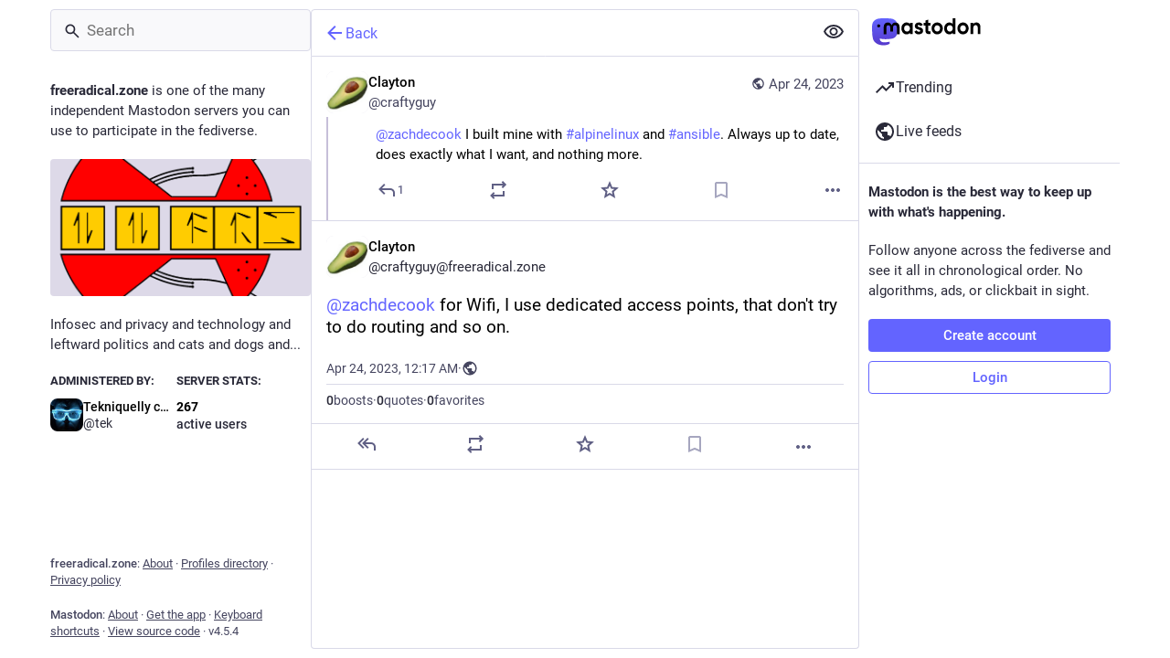

--- FILE ---
content_type: text/javascript
request_url: https://freeradical.zone/packs/detailed_status-k4LPclh4.js
body_size: 2706
content:
import{j as t}from"./client-By3tlFYA.js";import{r as n}from"./index-TEHZzOO_.js";import{c as Z}from"./index-DkCxcZFY.js";import{L as q}from"./short_number-C9zm8Jg6.js";import{ai as ee,aj as te,V as ae,ak as ie,ag as ne,al as se,af as le,am as oe}from"./status_quoted-Bme03GqP.js";import{u as ce,a as z,cq as re,am as de,aH as ge,h as me,b as ue,V as he,aM as pe,cr as C,a5 as _e,A as fe,D as xe,cs as je}from"./useSelectableClick-D79YAR8W.js";import{F as V}from"./formatted_date-CyjChcMh.js";import{I as ve}from"./inline_account-BxvD1psl.js";import{R as be}from"./relative_timestamp-BOUL06oe.js";import{M as s}from"./message-CVkQtbZv.js";import Ie from"./media_gallery-C5VvC7xK.js";import{s as ye}from"./schedule_idle_task-CDh0madc.js";const ke=({statusId:e,timestamp:b})=>{const l=ce(),h=z(i=>{var o;return(o=i.history.getIn([e,"items"]))==null?void 0:o.toArray()}),p=z(i=>i.history.getIn([e,"loading"])),_=n.useCallback(()=>{l(re(e))},[l,e]),F=n.useCallback((i,o)=>{l(de({modalType:"COMPARE_HISTORY",modalProps:{index:o,statusId:e}}))},[l,e]),f=n.useCallback(i=>t.jsx(s,{id:"status.edited_x_times",defaultMessage:"Edited {count, plural, one {# time} other {# times}}",values:{count:i.length-1}}),[]),w=n.useCallback((i,o,x)=>{const d=t.jsx(be,{timestamp:i.get("created_at"),short:!1}),g=t.jsx(ve,{accountId:i.get("account")}),I=i.get("original")?t.jsx(s,{id:"status.history.created",defaultMessage:"{name} created {date}",values:{name:g,date:d}}):t.jsx(s,{id:"status.history.edited",defaultMessage:"{name} edited {date}",values:{name:g,date:d}});return t.jsx("li",{className:"dropdown-menu__item edited-timestamp__history__item",children:t.jsx("button",{"data-index":o,onClick:x,type:"button",children:I})},i.get("created_at"))},[]);return t.jsx(ge,{items:h,loading:p,renderItem:w,scrollable:!0,renderHeader:f,onOpen:_,onItemClick:F,forceDropdown:!0,children:t.jsx("button",{className:"dropdown-menu__text-button",children:t.jsx(s,{id:"status.edited",defaultMessage:"Edited {date}",values:{date:t.jsx(V,{className:"animated-number",value:b,month:"short",day:"2-digit",hour:"2-digit",minute:"2-digit"})}})})})},Pe=({status:e,onOpenMedia:b,onOpenVideo:l,onTranslate:h,measureHeight:p,onHeightChange:_,domain:F,showMedia:f,withLogo:w,overrideDisplayName:i,pictureInPicture:o,onToggleMediaVisibility:x,onToggleHidden:d,ancestors:g=0,multiColumn:I=!1})=>{var P;const c=(P=e==null?void 0:e.get("reblog"))!=null?P:e,[B,S]=n.useState(0),[j,$]=n.useState(!1),m=n.useRef(),{signedIn:W}=me(),O=n.useCallback(a=>{const r=e.getIn(["translation","language"])||e.get("language");l&&l(e.getIn(["media_attachments",0]),r,a)},[l,e]),H=n.useCallback(()=>{$(!j)},[j,$]),Q=n.useCallback(()=>{d&&d(e)},[d,e]),A=n.useCallback(a=>{p&&m.current&&(ye(()=>{m.current&&S(Math.ceil(m.current.scrollHeight)+1)}),_&&a&&_())},[_,p,S]),G=n.useCallback(a=>{m.current=a,A()},[A]),U=n.useCallback(()=>{h&&h(e)},[h,e]),E=n.useRef(-1);if(n.useEffect(()=>{var a,r;if(m.current&&E.current<g&&(m.current.scrollIntoView(!0),!I)){const T=(a=document.querySelector(".column-header__wrapper"))==null?void 0:a.getBoundingClientRect().bottom;T&&((r=document.scrollingElement)!=null?r:document.body).scrollBy(0,-T)}E.current=g},[g,I]),!c)return null;let u,M,y,v,k;c.get("media_attachments").getIn([0,"type"])==="video"?k="".concat(c.get("media_attachments").getIn([0,"meta","original","width"])," / ").concat(c.get("media_attachments").getIn([0,"meta","original","height"])):c.get("media_attachments").getIn([0,"type"])==="audio"?k="16 / 9":k=c.get("media_attachments").size===1&&c.get("media_attachments").getIn([0,"meta","small","aspect"])?c.get("media_attachments").getIn([0,"meta","small","aspect"]):"3 / 2";const D={boxSizing:"border-box"};p&&(D.height=B);const R=e.getIn(["translation","language"])||e.get("language");if(o.get("inUse"))u=t.jsx(oe,{aspectRatio:k});else if(e.get("media_attachments").size>0){if(["image","gifv","unknown"].includes(e.getIn(["media_attachments",0,"type"]))||e.get("media_attachments").size>1)u=t.jsx(Ie,{standalone:!0,sensitive:e.get("sensitive"),media:e.get("media_attachments"),lang:R,height:300,onOpenMedia:b,visible:f,onToggleVisibility:x,matchedFilters:e.get("matched_media_filters")});else if(e.getIn(["media_attachments",0,"type"])==="audio"){const a=e.getIn(["media_attachments",0]),r=a.getIn(["translation","description"])||a.get("description");u=t.jsx(ue,{src:a.get("url"),alt:r,lang:R,poster:a.get("preview_url")||e.getIn(["account","avatar_static"]),duration:a.getIn(["meta","original","duration"],0),backgroundColor:a.getIn(["meta","colors","background"]),foregroundColor:a.getIn(["meta","colors","foreground"]),accentColor:a.getIn(["meta","colors","accent"]),sensitive:e.get("sensitive"),visible:f,blurhash:a.get("blurhash"),onToggleVisibility:x,matchedFilters:e.get("matched_media_filters")})}else if(e.getIn(["media_attachments",0,"type"])==="video"){const a=e.getIn(["media_attachments",0]),r=a.getIn(["translation","description"])||a.get("description");u=t.jsx(he,{preview:a.get("preview_url"),frameRate:a.getIn(["meta","original","frame_rate"]),aspectRatio:"".concat(a.getIn(["meta","original","width"])," / ").concat(a.getIn(["meta","original","height"])),blurhash:a.get("blurhash"),src:a.get("url"),alt:r,lang:R,onOpenVideo:O,sensitive:e.get("sensitive"),visible:f,onToggleVisibility:x,matchedFilters:e.get("matched_media_filters")})}}else e.get("card")&&!e.get("quote")&&(u=t.jsx(pe,{sensitive:e.get("sensitive"),onOpenMedia:b,card:e.get("card")}));e.get("application")&&(M=t.jsxs(t.Fragment,{children:["·",t.jsx("a",{className:"detailed-status__application",href:e.getIn(["application","website"]),target:"_blank",rel:"noopener noreferrer",children:e.getIn(["application","name"])})]}));const Y=t.jsxs(t.Fragment,{children:["·",t.jsx(ee,{visibility:e.get("visibility")})]});["private","direct"].includes(e.get("visibility"))?y="":y=t.jsxs(q,{to:"/@".concat(e.getIn(["account","acct"]),"/").concat(e.get("id"),"/reblogs"),className:"detailed-status__link",children:[t.jsx("span",{className:"detailed-status__reblogs",children:t.jsx(C,{value:e.get("reblogs_count")})}),t.jsx(s,{id:"status.reblogs",defaultMessage:"{count, plural, one {boost} other {boosts}}",values:{count:e.get("reblogs_count")}})]}),["private","direct"].includes(e.get("visibility"))?v="":W?v=t.jsxs(q,{to:"/@".concat(e.getIn(["account","acct"]),"/").concat(e.get("id"),"/quotes"),className:"detailed-status__link",children:[t.jsx("span",{className:"detailed-status__quotes",children:t.jsx(C,{value:e.get("quotes_count")})}),t.jsx(s,{id:"status.quotes",defaultMessage:"{count, plural, one {quote} other {quotes}}",values:{count:e.get("quotes_count")}})]}):v=t.jsxs("span",{className:"detailed-status__link",children:[t.jsx("span",{className:"detailed-status__quotes",children:t.jsx(C,{value:e.get("quotes_count")})}),t.jsx(s,{id:"status.quotes",defaultMessage:"{count, plural, one {quote} other {quotes}}",values:{count:e.get("quotes_count")}})]});const J=t.jsxs(q,{to:"/@".concat(e.getIn(["account","acct"]),"/").concat(e.get("id"),"/favourites"),className:"detailed-status__link",children:[t.jsx("span",{className:"detailed-status__favorites",children:t.jsx(C,{value:e.get("favourites_count")})}),t.jsx(s,{id:"status.favourites",defaultMessage:"{count, plural, one {favorite} other {favorites}}",values:{count:e.get("favourites_count")}})]}),{statusContentProps:K,hashtagBar:X}=te(e),N=e.get("matched_filters"),L=(!N||j)&&(!e.get("hidden")||e.get("spoiler_text").length===0);return t.jsx("div",{style:D,children:t.jsxs("div",{ref:G,className:Z("detailed-status",{"status--has-quote":!!e.get("quote")}),children:[e.get("visibility")==="direct"&&t.jsxs("div",{className:"status__prepend",children:[t.jsx("div",{className:"status__prepend-icon-wrapper",children:t.jsx(_e,{id:"at",icon:ae,className:"status__prepend-icon"})}),t.jsx(s,{id:"status.direct_indicator",defaultMessage:"Private mention"})]}),t.jsxs(q,{to:"/@".concat(e.getIn(["account","acct"])),"data-hover-card-account":e.getIn(["account","id"]),className:"detailed-status__display-name",children:[t.jsx("div",{className:"detailed-status__display-avatar",children:t.jsx(fe,{account:e.get("account"),size:46})}),i!=null?i:t.jsx(xe,{account:e.get("account"),localDomain:F}),w&&t.jsxs(t.Fragment,{children:[t.jsx("div",{className:"spacer"}),t.jsx(je,{})]})]}),N&&t.jsx(ie,{title:N.join(", "),expanded:j,onClick:H}),(!N||j)&&t.jsx(ne,{status:e,expanded:L,onClick:Q}),L&&t.jsxs(t.Fragment,{children:[t.jsx(se,{status:e,onTranslate:U,...K}),u,X,e.get("quote")&&t.jsx(le,{quote:e.get("quote"),parentQuotePostId:e.get("id"),contextType:"thread"})]}),t.jsxs("div",{className:"detailed-status__meta",children:[t.jsxs("div",{className:"detailed-status__meta__line",children:[t.jsx("a",{className:"detailed-status__datetime",href:"/@".concat(e.getIn(["account","acct"]),"/").concat(e.get("id")),target:"_blank",rel:"noopener noreferrer",children:t.jsx(V,{value:new Date(e.get("created_at")),year:"numeric",month:"short",day:"2-digit",hour:"2-digit",minute:"2-digit"})}),Y,M]}),e.get("edited_at")&&t.jsx("div",{className:"detailed-status__meta__line",children:t.jsx(ke,{statusId:e.get("id"),timestamp:e.get("edited_at")})}),t.jsxs("div",{className:"detailed-status__meta__line",children:[y,y&&t.jsx(t.Fragment,{children:"·"}),v,v&&t.jsx(t.Fragment,{children:"·"}),J]})]})]})})};export{Pe as D};
//# sourceMappingURL=detailed_status-k4LPclh4.js.map


--- FILE ---
content_type: text/javascript
request_url: https://freeradical.zone/packs/navigation_bar-CgsewXha.js
body_size: 1003
content:
import{j as s}from"./client-By3tlFYA.js";import{r as c,a as b,u as f,a9 as d,aa as v}from"./index-TEHZzOO_.js";import{c as g}from"./index-DkCxcZFY.js";import{h as x,N as j}from"./short_number-C9zm8Jg6.js";import{S as N}from"./add-CxOAEcXl.js";import{S as M}from"./home-fill-Coz6pq9r.js";import{S}from"./settings-DdL_27J2.js";import{s as C,S as I}from"./notifications-D8_mMwQf.js";import{S as k}from"./notifications-CQHZPMn8.js";import{S as w}from"./hashtags-CRafzBM6.js";import{h as E,u as p,a as u,bt as B,a5 as o,am as H,k as L}from"./useSelectableClick-D79YAR8W.js";import{I as h}from"./icon_with_badge-5rw1J2ET.js";import{M as l}from"./message-CVkQtbZv.js";const R=a=>c.createElement("svg",{xmlns:"http://www.w3.org/2000/svg",height:24,viewBox:"0 -960 960 960",width:24,...a},c.createElement("path",{d:"M120-240v-80h720v80H120Zm0-200v-80h720v80H120Zm0-200v-80h720v80H120Z"})),r=b({home:{id:"tabs_bar.home",defaultMessage:"Home"},search:{id:"tabs_bar.search",defaultMessage:"Search"},publish:{id:"tabs_bar.publish",defaultMessage:"New Post"},notifications:{id:"tabs_bar.notifications",defaultMessage:"Notifications"},menu:{id:"tabs_bar.menu",defaultMessage:"Menu"}}),m=({to:a,icon:t,activeIcon:i,title:e})=>{const n=x(a);return s.jsx(j,{className:"ui__navigation-bar__item",activeClassName:"active",to:a,"aria-label":e,children:n&&i?i:t})},y=()=>{const a=u(C),t=f();return s.jsx(m,{to:"/notifications",icon:s.jsx(h,{id:"bell",icon:k,count:a,className:""}),activeIcon:s.jsx(h,{id:"bell",icon:I,count:a,className:""}),title:t.formatMessage(r.notifications)})},A=()=>{const a=p(),t=u(e=>{var n;return(n=e.server.getIn(["server","registrations","url"],null))!=null?n:"/auth/sign_up"}),i=c.useCallback(()=>{a(H({modalType:"CLOSED_REGISTRATIONS",modalProps:{}}))},[a]);if(c.useEffect(()=>{a(L())},[a]),d)return s.jsx("div",{className:"ui__navigation-bar__sign-up",children:s.jsx("a",{href:d,"data-method":"post",className:"button button--block button-tertiary",children:s.jsx(l,{id:"sign_in_banner.sso_redirect",defaultMessage:"Login or Register"})})});{let e;return v?e=s.jsx("a",{href:t,className:"button",children:s.jsx(l,{id:"sign_in_banner.create_account",defaultMessage:"Create account"})}):e=s.jsx("button",{className:"button",onClick:i,children:s.jsx(l,{id:"sign_in_banner.create_account",defaultMessage:"Create account"})}),s.jsxs("div",{className:"ui__navigation-bar__sign-up",children:[e,s.jsx("a",{href:"/auth/sign_in",className:"button button-tertiary",children:s.jsx(l,{id:"sign_in_banner.sign_in",defaultMessage:"Login"})})]})}},Q=()=>{const{signedIn:a}=E(),t=p(),i=u(_=>_.navigation.open),e=f(),n=c.useCallback(()=>{t(B())},[t]);return s.jsxs("div",{className:"ui__navigation-bar",children:[!a&&s.jsx(A,{}),s.jsxs("div",{className:g("ui__navigation-bar__items",{active:a}),children:[a&&s.jsxs(s.Fragment,{children:[s.jsx(m,{title:e.formatMessage(r.home),to:"/home",icon:s.jsx(o,{id:"",icon:S}),activeIcon:s.jsx(o,{id:"",icon:M})}),s.jsx(m,{title:e.formatMessage(r.search),to:"/explore",icon:s.jsx(o,{id:"",icon:w})}),s.jsx(m,{title:e.formatMessage(r.publish),to:"/publish",icon:s.jsx(o,{id:"",icon:N})}),s.jsx(y,{})]}),s.jsx("button",{className:g("ui__navigation-bar__item",{active:i}),onClick:n,"aria-label":e.formatMessage(r.menu),children:s.jsx(o,{id:"",icon:R})})]})]})};export{Q as N,R as S,r as m};
//# sourceMappingURL=navigation_bar-CgsewXha.js.map


--- FILE ---
content_type: text/javascript
request_url: https://freeradical.zone/packs/server_hero_image-BOgtQpeA.js
body_size: 28
content:
import{j as e}from"./client-By3tlFYA.js";import{r as o}from"./index-TEHZzOO_.js";import{c}from"./index-DkCxcZFY.js";import{bx as d}from"./useSelectableClick-D79YAR8W.js";const j=({src:r,srcSet:t,blurhash:s,className:m})=>{const[i,a]=o.useState(!1),l=o.useCallback(()=>{a(!0)},[a]);return e.jsxs("div",{className:c("image",{loaded:i},m),role:"presentation",children:[s&&e.jsx(d,{hash:s,className:"image__preview"}),e.jsx("img",{src:r,srcSet:t,alt:"",onLoad:l})]})};export{j as S};
//# sourceMappingURL=server_hero_image-BOgtQpeA.js.map


--- FILE ---
content_type: text/javascript
request_url: https://freeradical.zone/packs/inline_account-BxvD1psl.js
body_size: 17
content:
import{j as n}from"./client-By3tlFYA.js";import{r}from"./index-TEHZzOO_.js";import{j as a,bP as c,A as p}from"./useSelectableClick-D79YAR8W.js";const m=()=>{const o=c();return(s,{accountId:e})=>({account:o(s,e)})};class u extends r.PureComponent{render(){const{account:t}=this.props;return n.jsxs("span",{className:"inline-account",children:[n.jsx(p,{size:13,account:t})," ",n.jsx("strong",{children:t.get("username")})]})}}const j=a(m)(u);export{j as I};
//# sourceMappingURL=inline_account-BxvD1psl.js.map


--- FILE ---
content_type: text/javascript
request_url: https://freeradical.zone/packs/gif-3R79JFpI.js
body_size: -34
content:
import{j as i}from"./client-By3tlFYA.js";import{aw as u}from"./useSelectableClick-D79YAR8W.js";import{k as m}from"./index-TEHZzOO_.js";const v=({src:e,staticSrc:r,className:s,animate:o=m})=>{const{hovering:t,handleMouseEnter:n,handleMouseLeave:a}=u(o);return i.jsx("img",{className:s,src:t||o?e:r,alt:"",role:"presentation",onMouseEnter:n,onMouseLeave:a})};export{v as G};
//# sourceMappingURL=gif-3R79JFpI.js.map


--- FILE ---
content_type: text/javascript
request_url: https://freeradical.zone/packs/useSelectableClick-D79YAR8W.js
body_size: 153973
content:
var rC=Object.defineProperty;var nC=(e,t,r)=>t in e?rC(e,t,{enumerable:!0,configurable:!0,writable:!0,value:r}):e[t]=r;var jr=(e,t,r)=>nC(e,typeof t!="symbol"?t+"":t,r);import{r as m,g as Rt,R as _a,A as Uv,B as sC,C as iC,m as rt,D as Dv,I as oC,a as Kr,E as cn,y as qv,d as aC,G as uC,u as gn,j as cC,k as sa,H as jv,p as ga,J as rd,q as lC}from"./index-TEHZzOO_.js";import{b as fC,j as v,r as nd,_ as ye}from"./client-By3tlFYA.js";import{c as Se}from"./index-DkCxcZFY.js";import{M as Ve}from"./message-CVkQtbZv.js";import{j as dC,k as pC,u as hC,a as sd,m as mC,b as rf,n as _C,R as $v}from"./relative_timestamp-BOUL06oe.js";import{d as gC,c as vC,e as yC,r as SC,S as Hu,_ as Hv,f as Ut,P as pe,L as id,g as EC}from"./short_number-C9zm8Jg6.js";import{j as bC}from"./index-DUY7J2K7.js";import{S as Bv}from"./skeleton-CwYXpOUk.js";import{b as zt,c as st,a as D,g as Oe,d as wC,e as TC,f as Ua,h as zv}from"./api-C8Dh2R2O.js";import{i as od,a as CC}from"./load_locale-DxW5zt6Y.js";import{A as Bu,a as Vv}from"./index-DiPYjm3h.js";import{r as OC}from"./ready-DpOgoWSg.js";var ad=Hi(),ne=e=>$i(e,ad),ud=Hi();ne.write=e=>$i(e,ud);var Da=Hi();ne.onStart=e=>$i(e,Da);var cd=Hi();ne.onFrame=e=>$i(e,cd);var ld=Hi();ne.onFinish=e=>$i(e,ld);var us=[];ne.setTimeout=(e,t)=>{const r=ne.now()+t,n=()=>{const i=us.findIndex(o=>o.cancel==n);~i&&us.splice(i,1),un-=~i?1:0},s={time:r,handler:e,cancel:n};return us.splice(Gv(r),0,s),un+=1,Wv(),s};var Gv=e=>~(~us.findIndex(t=>t.time>e)||~us.length);ne.cancel=e=>{Da.delete(e),cd.delete(e),ld.delete(e),ad.delete(e),ud.delete(e)};ne.sync=e=>{nf=!0,ne.batchedUpdates(e),nf=!1};ne.throttle=e=>{let t;function r(){try{e(...t)}finally{t=null}}function n(...s){t=s,ne.onStart(r)}return n.handler=e,n.cancel=()=>{Da.delete(r),t=null},n};var fd=typeof window<"u"?window.requestAnimationFrame:()=>{};ne.use=e=>fd=e;ne.now=typeof performance<"u"?()=>performance.now():Date.now;ne.batchedUpdates=e=>e();ne.catch=console.error;ne.frameLoop="always";ne.advance=()=>{ne.frameLoop!=="demand"?console.warn("Cannot call the manual advancement of rafz whilst frameLoop is not set as demand"):Kv()};var an=-1,un=0,nf=!1;function $i(e,t){nf?(t.delete(e),e(0)):(t.add(e),Wv())}function Wv(){an<0&&(an=0,ne.frameLoop!=="demand"&&fd(Qv))}function xC(){an=-1}function Qv(){~an&&(fd(Qv),ne.batchedUpdates(Kv))}function Kv(){const e=an;an=ne.now();const t=Gv(an);if(t&&(Xv(us.splice(0,t),r=>r.handler()),un-=t),!un){xC();return}Da.flush(),ad.flush(e?Math.min(64,an-e):16.667),cd.flush(),ud.flush(),ld.flush()}function Hi(){let e=new Set,t=e;return{add(r){un+=t==e&&!e.has(r)?1:0,e.add(r)},delete(r){return un-=t==e&&e.has(r)?1:0,e.delete(r)},flush(r){t.size&&(e=new Set,un-=t.size,Xv(t,n=>n(r)&&e.add(n)),un+=e.size,t=e)}}}function Xv(e,t){e.forEach(r=>{try{t(r)}catch(n){ne.catch(n)}})}var IC=Object.defineProperty,RC=(e,t)=>{for(var r in t)IC(e,r,{get:t[r],enumerable:!0})},_r={};RC(_r,{assign:()=>LC,colors:()=>ln,createStringInterpolator:()=>pd,skipAnimation:()=>Zv,to:()=>Yv,willAdvance:()=>hd});function sf(){}var AC=(e,t,r)=>Object.defineProperty(e,t,{value:r,writable:!0,configurable:!0}),M={arr:Array.isArray,obj:e=>!!e&&e.constructor.name==="Object",fun:e=>typeof e=="function",str:e=>typeof e=="string",num:e=>typeof e=="number",und:e=>e===void 0};function Br(e,t){if(M.arr(e)){if(!M.arr(t)||e.length!==t.length)return!1;for(let r=0;r<e.length;r++)if(e[r]!==t[r])return!1;return!0}return e===t}var ee=(e,t)=>e.forEach(t);function Ir(e,t,r){if(M.arr(e)){for(let n=0;n<e.length;n++)t.call(r,e[n],"".concat(n));return}for(const n in e)e.hasOwnProperty(n)&&t.call(r,e[n],n)}var ht=e=>M.und(e)?[]:M.arr(e)?e:[e];function oi(e,t){if(e.size){const r=Array.from(e);e.clear(),ee(r,t)}}var ei=(e,...t)=>oi(e,r=>r(...t)),dd=()=>typeof window>"u"||!window.navigator||/ServerSideRendering|^Deno\//.test(window.navigator.userAgent),pd,Yv,ln=null,Zv=!1,hd=sf,LC=e=>{e.to&&(Yv=e.to),e.now&&(ne.now=e.now),e.colors!==void 0&&(ln=e.colors),e.skipAnimation!=null&&(Zv=e.skipAnimation),e.createStringInterpolator&&(pd=e.createStringInterpolator),e.requestAnimationFrame&&ne.use(e.requestAnimationFrame),e.batchedUpdates&&(ne.batchedUpdates=e.batchedUpdates),e.willAdvance&&(hd=e.willAdvance),e.frameLoop&&(ne.frameLoop=e.frameLoop)},ai=new Set,Jt=[],zu=[],va=0,qa={get idle(){return!ai.size&&!Jt.length},start(e){va>e.priority?(ai.add(e),ne.onStart(PC)):(Jv(e),ne(of))},advance:of,sort(e){if(va)ne.onFrame(()=>qa.sort(e));else{const t=Jt.indexOf(e);~t&&(Jt.splice(t,1),ey(e))}},clear(){Jt=[],ai.clear()}};function PC(){ai.forEach(Jv),ai.clear(),ne(of)}function Jv(e){Jt.includes(e)||ey(e)}function ey(e){Jt.splice(NC(Jt,t=>t.priority>e.priority),0,e)}function of(e){const t=zu;for(let r=0;r<Jt.length;r++){const n=Jt[r];va=n.priority,n.idle||(hd(n),n.advance(e),n.idle||t.push(n))}return va=0,zu=Jt,zu.length=0,Jt=t,Jt.length>0}function NC(e,t){const r=e.findIndex(t);return r<0?e.length:r}var MC={transparent:0,aliceblue:4042850303,antiquewhite:4209760255,aqua:16777215,aquamarine:2147472639,azure:4043309055,beige:4126530815,bisque:4293182719,black:255,blanchedalmond:4293643775,blue:65535,blueviolet:2318131967,brown:2771004159,burlywood:3736635391,burntsienna:3934150143,cadetblue:1604231423,chartreuse:2147418367,chocolate:3530104575,coral:4286533887,cornflowerblue:1687547391,cornsilk:4294499583,crimson:3692313855,cyan:16777215,darkblue:35839,darkcyan:9145343,darkgoldenrod:3095792639,darkgray:2846468607,darkgreen:6553855,darkgrey:2846468607,darkkhaki:3182914559,darkmagenta:2332068863,darkolivegreen:1433087999,darkorange:4287365375,darkorchid:2570243327,darkred:2332033279,darksalmon:3918953215,darkseagreen:2411499519,darkslateblue:1211993087,darkslategray:793726975,darkslategrey:793726975,darkturquoise:13554175,darkviolet:2483082239,deeppink:4279538687,deepskyblue:12582911,dimgray:1768516095,dimgrey:1768516095,dodgerblue:512819199,firebrick:2988581631,floralwhite:4294635775,forestgreen:579543807,fuchsia:4278255615,gainsboro:3705462015,ghostwhite:4177068031,gold:4292280575,goldenrod:3668254975,gray:2155905279,green:8388863,greenyellow:2919182335,grey:2155905279,honeydew:4043305215,hotpink:4285117695,indianred:3445382399,indigo:1258324735,ivory:4294963455,khaki:4041641215,lavender:3873897215,lavenderblush:4293981695,lawngreen:2096890111,lemonchiffon:4294626815,lightblue:2916673279,lightcoral:4034953471,lightcyan:3774873599,lightgoldenrodyellow:4210742015,lightgray:3553874943,lightgreen:2431553791,lightgrey:3553874943,lightpink:4290167295,lightsalmon:4288707327,lightseagreen:548580095,lightskyblue:2278488831,lightslategray:2005441023,lightslategrey:2005441023,lightsteelblue:2965692159,lightyellow:4294959359,lime:16711935,limegreen:852308735,linen:4210091775,magenta:4278255615,maroon:2147483903,mediumaquamarine:1724754687,mediumblue:52735,mediumorchid:3126187007,mediumpurple:2473647103,mediumseagreen:1018393087,mediumslateblue:2070474495,mediumspringgreen:16423679,mediumturquoise:1221709055,mediumvioletred:3340076543,midnightblue:421097727,mintcream:4127193855,mistyrose:4293190143,moccasin:4293178879,navajowhite:4292783615,navy:33023,oldlace:4260751103,olive:2155872511,olivedrab:1804477439,orange:4289003775,orangered:4282712319,orchid:3664828159,palegoldenrod:4008225535,palegreen:2566625535,paleturquoise:2951671551,palevioletred:3681588223,papayawhip:4293907967,peachpuff:4292524543,peru:3448061951,pink:4290825215,plum:3718307327,powderblue:2967529215,purple:2147516671,rebeccapurple:1714657791,red:4278190335,rosybrown:3163525119,royalblue:1097458175,saddlebrown:2336560127,salmon:4202722047,sandybrown:4104413439,seagreen:780883967,seashell:4294307583,sienna:2689740287,silver:3233857791,skyblue:2278484991,slateblue:1784335871,slategray:1887473919,slategrey:1887473919,snow:4294638335,springgreen:16744447,steelblue:1182971135,tan:3535047935,teal:8421631,thistle:3636451583,tomato:4284696575,turquoise:1088475391,violet:4001558271,wheat:4125012991,white:4294967295,whitesmoke:4126537215,yellow:4294902015,yellowgreen:2597139199},mr="[-+]?\\d*\\.?\\d+",ya=mr+"%";function ja(...e){return"\\(\\s*("+e.join(")\\s*,\\s*(")+")\\s*\\)"}var FC=new RegExp("rgb"+ja(mr,mr,mr)),kC=new RegExp("rgba"+ja(mr,mr,mr,mr)),UC=new RegExp("hsl"+ja(mr,ya,ya)),DC=new RegExp("hsla"+ja(mr,ya,ya,mr)),qC=/^#([0-9a-fA-F]{1})([0-9a-fA-F]{1})([0-9a-fA-F]{1})$/,jC=/^#([0-9a-fA-F]{1})([0-9a-fA-F]{1})([0-9a-fA-F]{1})([0-9a-fA-F]{1})$/,$C=/^#([0-9a-fA-F]{6})$/,HC=/^#([0-9a-fA-F]{8})$/;function BC(e){let t;return typeof e=="number"?e>>>0===e&&e>=0&&e<=4294967295?e:null:(t=$C.exec(e))?parseInt(t[1]+"ff",16)>>>0:ln&&ln[e]!==void 0?ln[e]:(t=FC.exec(e))?(ns(t[1])<<24|ns(t[2])<<16|ns(t[3])<<8|255)>>>0:(t=kC.exec(e))?(ns(t[1])<<24|ns(t[2])<<16|ns(t[3])<<8|uh(t[4]))>>>0:(t=qC.exec(e))?parseInt(t[1]+t[1]+t[2]+t[2]+t[3]+t[3]+"ff",16)>>>0:(t=HC.exec(e))?parseInt(t[1],16)>>>0:(t=jC.exec(e))?parseInt(t[1]+t[1]+t[2]+t[2]+t[3]+t[3]+t[4]+t[4],16)>>>0:(t=UC.exec(e))?(oh(ah(t[1]),_o(t[2]),_o(t[3]))|255)>>>0:(t=DC.exec(e))?(oh(ah(t[1]),_o(t[2]),_o(t[3]))|uh(t[4]))>>>0:null}function Vu(e,t,r){return r<0&&(r+=1),r>1&&(r-=1),r<1/6?e+(t-e)*6*r:r<1/2?t:r<2/3?e+(t-e)*(2/3-r)*6:e}function oh(e,t,r){const n=r<.5?r*(1+t):r+t-r*t,s=2*r-n,i=Vu(s,n,e+1/3),o=Vu(s,n,e),a=Vu(s,n,e-1/3);return Math.round(i*255)<<24|Math.round(o*255)<<16|Math.round(a*255)<<8}function ns(e){const t=parseInt(e,10);return t<0?0:t>255?255:t}function ah(e){return(parseFloat(e)%360+360)%360/360}function uh(e){const t=parseFloat(e);return t<0?0:t>1?255:Math.round(t*255)}function _o(e){const t=parseFloat(e);return t<0?0:t>100?1:t/100}function ch(e){let t=BC(e);if(t===null)return e;t=t||0;const r=(t&4278190080)>>>24,n=(t&16711680)>>>16,s=(t&65280)>>>8,i=(t&255)/255;return"rgba(".concat(r,", ").concat(n,", ").concat(s,", ").concat(i,")")}var hi=(e,t,r)=>{if(M.fun(e))return e;if(M.arr(e))return hi({range:e,output:t,extrapolate:r});if(M.str(e.output[0]))return pd(e);const n=e,s=n.output,i=n.range||[0,1],o=n.extrapolateLeft||n.extrapolate||"extend",a=n.extrapolateRight||n.extrapolate||"extend",u=n.easing||(c=>c);return c=>{const l=VC(c,i);return zC(c,i[l],i[l+1],s[l],s[l+1],u,o,a,n.map)}};function zC(e,t,r,n,s,i,o,a,u){let c=u?u(e):e;if(c<t){if(o==="identity")return c;o==="clamp"&&(c=t)}if(c>r){if(a==="identity")return c;a==="clamp"&&(c=r)}return n===s?n:t===r?e<=t?n:s:(t===-1/0?c=-c:r===1/0?c=c-t:c=(c-t)/(r-t),c=i(c),n===-1/0?c=-c:s===1/0?c=c+n:c=c*(s-n)+n,c)}function VC(e,t){for(var r=1;r<t.length-1&&!(t[r]>=e);++r);return r-1}var GC={linear:e=>e},mi=Symbol.for("FluidValue.get"),fs=Symbol.for("FluidValue.observers"),Zt=e=>!!(e&&e[mi]),Tt=e=>e&&e[mi]?e[mi]():e,lh=e=>e[fs]||null;function WC(e,t){e.eventObserved?e.eventObserved(t):e(t)}function _i(e,t){const r=e[fs];r&&r.forEach(n=>{WC(n,t)})}var ty=class{constructor(e){if(!e&&!(e=this.get))throw Error("Unknown getter");QC(this,e)}},QC=(e,t)=>ry(e,mi,t);function Cs(e,t){if(e[mi]){let r=e[fs];r||ry(e,fs,r=new Set),r.has(t)||(r.add(t),e.observerAdded&&e.observerAdded(r.size,t))}return t}function gi(e,t){const r=e[fs];if(r&&r.has(t)){const n=r.size-1;n?r.delete(t):e[fs]=null,e.observerRemoved&&e.observerRemoved(n,t)}}var ry=(e,t,r)=>Object.defineProperty(e,t,{value:r,writable:!0,configurable:!0}),ia=/[+\-]?(?:0|[1-9]\d*)(?:\.\d*)?(?:[eE][+\-]?\d+)?/g,KC=/(#(?:[0-9a-f]{2}){2,4}|(#[0-9a-f]{3})|(rgb|hsl)a?\((-?\d+%?[,\s]+){2,3}\s*[\d\.]+%?\))/gi,fh=new RegExp("(".concat(ia.source,")(%|[a-z]+)"),"i"),XC=/rgba\(([0-9\.-]+), ([0-9\.-]+), ([0-9\.-]+), ([0-9\.-]+)\)/gi,$a=/var\((--[a-zA-Z0-9-_]+),? ?([a-zA-Z0-9 ()%#.,-]+)?\)/,ny=e=>{const[t,r]=YC(e);if(!t||dd())return e;const n=window.getComputedStyle(document.documentElement).getPropertyValue(t);if(n)return n.trim();if(r&&r.startsWith("--")){const s=window.getComputedStyle(document.documentElement).getPropertyValue(r);return s||e}else{if(r&&$a.test(r))return ny(r);if(r)return r}return e},YC=e=>{const t=$a.exec(e);if(!t)return[,];const[,r,n]=t;return[r,n]},Gu,ZC=(e,t,r,n,s)=>"rgba(".concat(Math.round(t),", ").concat(Math.round(r),", ").concat(Math.round(n),", ").concat(s,")"),sy=e=>{Gu||(Gu=ln?new RegExp("(".concat(Object.keys(ln).join("|"),")(?!\\w)"),"g"):/^\b$/);const t=e.output.map(i=>Tt(i).replace($a,ny).replace(KC,ch).replace(Gu,ch)),r=t.map(i=>i.match(ia).map(Number)),s=r[0].map((i,o)=>r.map(a=>{if(!(o in a))throw Error('The arity of each "output" value must be equal');return a[o]})).map(i=>hi({...e,output:i}));return i=>{var u;const o=!fh.test(t[0])&&((u=t.find(c=>fh.test(c)))==null?void 0:u.replace(ia,""));let a=0;return t[0].replace(ia,()=>"".concat(s[a++](i)).concat(o||"")).replace(XC,ZC)}},md="react-spring: ",iy=e=>{const t=e;let r=!1;if(typeof t!="function")throw new TypeError("".concat(md,"once requires a function parameter"));return(...n)=>{r||(t(...n),r=!0)}},JC=iy(console.warn);function eO(){JC("".concat(md,'The "interpolate" function is deprecated in v9 (use "to" instead)'))}var tO=iy(console.warn);function rO(){tO("".concat(md,'Directly calling start instead of using the api object is deprecated in v9 (use ".start" instead), this will be removed in later 0.X.0 versions'))}function Ha(e){return M.str(e)&&(e[0]=="#"||/\d/.test(e)||!dd()&&$a.test(e)||e in(ln||{}))}var Pn=dd()?m.useEffect:m.useLayoutEffect,nO=()=>{const e=m.useRef(!1);return Pn(()=>(e.current=!0,()=>{e.current=!1}),[]),e};function _d(){const e=m.useState()[1],t=nO();return()=>{t.current&&e(Math.random())}}function sO(e,t){const[r]=m.useState(()=>({inputs:t,result:e()})),n=m.useRef(),s=n.current;let i=s;return i?t&&i.inputs&&iO(t,i.inputs)||(i={inputs:t,result:e()}):i=r,m.useEffect(()=>{n.current=i,s==r&&(r.inputs=r.result=void 0)},[i]),i.result}function iO(e,t){if(e.length!==t.length)return!1;for(let r=0;r<e.length;r++)if(e[r]!==t[r])return!1;return!0}var gd=e=>m.useEffect(e,oO),oO=[];function af(e){const t=m.useRef();return m.useEffect(()=>{t.current=e}),t.current}var vi=Symbol.for("Animated:node"),aO=e=>!!e&&e[vi]===e,br=e=>e&&e[vi],vd=(e,t)=>AC(e,vi,t),Ba=e=>e&&e[vi]&&e[vi].getPayload(),oy=class{constructor(){vd(this,this)}getPayload(){return this.payload||[]}},Bi=class extends oy{constructor(e){super(),this._value=e,this.done=!0,this.durationProgress=0,M.num(this._value)&&(this.lastPosition=this._value)}static create(e){return new Bi(e)}getPayload(){return[this]}getValue(){return this._value}setValue(e,t){return M.num(e)&&(this.lastPosition=e,t&&(e=Math.round(e/t)*t,this.done&&(this.lastPosition=e))),this._value===e?!1:(this._value=e,!0)}reset(){const{done:e}=this;this.done=!1,M.num(this._value)&&(this.elapsedTime=0,this.durationProgress=0,this.lastPosition=this._value,e&&(this.lastVelocity=null),this.v0=null)}},yi=class extends Bi{constructor(e){super(0),this._string=null,this._toString=hi({output:[e,e]})}static create(e){return new yi(e)}getValue(){const e=this._string;return e==null?this._string=this._toString(this._value):e}setValue(e){if(M.str(e)){if(e==this._string)return!1;this._string=e,this._value=1}else if(super.setValue(e))this._string=null;else return!1;return!0}reset(e){e&&(this._toString=hi({output:[this.getValue(),e]})),this._value=0,super.reset()}},Sa={dependencies:null},za=class extends oy{constructor(e){super(),this.source=e,this.setValue(e)}getValue(e){const t={};return Ir(this.source,(r,n)=>{aO(r)?t[n]=r.getValue(e):Zt(r)?t[n]=Tt(r):e||(t[n]=r)}),t}setValue(e){this.source=e,this.payload=this._makePayload(e)}reset(){this.payload&&ee(this.payload,e=>e.reset())}_makePayload(e){if(e){const t=new Set;return Ir(e,this._addToPayload,t),Array.from(t)}}_addToPayload(e){Sa.dependencies&&Zt(e)&&Sa.dependencies.add(e);const t=Ba(e);t&&ee(t,r=>this.add(r))}},ay=class extends za{constructor(e){super(e)}static create(e){return new ay(e)}getValue(){return this.source.map(e=>e.getValue())}setValue(e){const t=this.getPayload();return e.length==t.length?t.map((r,n)=>r.setValue(e[n])).some(Boolean):(super.setValue(e.map(uO)),!0)}};function uO(e){return(Ha(e)?yi:Bi).create(e)}function uf(e){const t=br(e);return t?t.constructor:M.arr(e)?ay:Ha(e)?yi:Bi}var dh=(e,t)=>{const r=!M.fun(e)||e.prototype&&e.prototype.isReactComponent;return m.forwardRef((n,s)=>{const i=m.useRef(null),o=r&&m.useCallback(h=>{i.current=fO(s,h)},[s]),[a,u]=lO(n,t),c=_d(),l=()=>{const h=i.current;if(r&&!h)return;(h?t.applyAnimatedValues(h,a.getValue(!0)):!1)===!1&&c()},f=new cO(l,u),d=m.useRef();Pn(()=>(d.current=f,ee(u,h=>Cs(h,f)),()=>{d.current&&(ee(d.current.deps,h=>gi(h,d.current)),ne.cancel(d.current.update))})),m.useEffect(l,[]),gd(()=>()=>{const h=d.current;ee(h.deps,_=>gi(_,h))});const p=t.getComponentProps(a.getValue());return m.createElement(e,{...p,ref:o})})},cO=class{constructor(e,t){this.update=e,this.deps=t}eventObserved(e){e.type=="change"&&ne.write(this.update)}};function lO(e,t){const r=new Set;return Sa.dependencies=r,e.style&&(e={...e,style:t.createAnimatedStyle(e.style)}),e=new za(e),Sa.dependencies=null,[e,r]}function fO(e,t){return e&&(M.fun(e)?e(t):e.current=t),t}var ph=Symbol.for("AnimatedComponent"),dO=(e,{applyAnimatedValues:t=()=>!1,createAnimatedStyle:r=s=>new za(s),getComponentProps:n=s=>s}={})=>{const s={applyAnimatedValues:t,createAnimatedStyle:r,getComponentProps:n},i=o=>{const a=hh(o)||"Anonymous";return M.str(o)?o=i[o]||(i[o]=dh(o,s)):o=o[ph]||(o[ph]=dh(o,s)),o.displayName="Animated(".concat(a,")"),o};return Ir(e,(o,a)=>{M.arr(e)&&(a=hh(o)),i[a]=i(o)}),{animated:i}},hh=e=>M.str(e)?e:e&&M.str(e.displayName)?e.displayName:M.fun(e)&&e.name||null;function Ct(e,...t){return M.fun(e)?e(...t):e}var ui=(e,t)=>e===!0||!!(t&&e&&(M.fun(e)?e(t):ht(e).includes(t))),uy=(e,t)=>M.obj(e)?t&&e[t]:e,cy=(e,t)=>e.default===!0?e[t]:e.default?e.default[t]:void 0,pO=e=>e,Va=(e,t=pO)=>{let r=hO;e.default&&e.default!==!0&&(e=e.default,r=Object.keys(e));const n={};for(const s of r){const i=t(e[s],s);M.und(i)||(n[s]=i)}return n},hO=["config","onProps","onStart","onChange","onPause","onResume","onRest"],mO={config:1,from:1,to:1,ref:1,loop:1,reset:1,pause:1,cancel:1,reverse:1,immediate:1,default:1,delay:1,onProps:1,onStart:1,onChange:1,onPause:1,onResume:1,onRest:1,onResolve:1,items:1,trail:1,sort:1,expires:1,initial:1,enter:1,update:1,leave:1,children:1,onDestroyed:1,keys:1,callId:1,parentId:1};function _O(e){const t={};let r=0;if(Ir(e,(n,s)=>{mO[s]||(t[s]=n,r++)}),r)return t}function yd(e){const t=_O(e);if(t){const r={to:t};return Ir(e,(n,s)=>s in t||(r[s]=n)),r}return{...e}}function Si(e){return e=Tt(e),M.arr(e)?e.map(Si):Ha(e)?_r.createStringInterpolator({range:[0,1],output:[e,e]})(1):e}function ly(e){for(const t in e)return!0;return!1}function cf(e){return M.fun(e)||M.arr(e)&&M.obj(e[0])}function lf(e,t){var r;(r=e.ref)==null||r.delete(e),t==null||t.delete(e)}function fy(e,t){var r;t&&e.ref!==t&&((r=e.ref)==null||r.delete(e),t.add(e),e.ref=t)}var Fn={default:{tension:170,friction:26},gentle:{tension:120,friction:14},wobbly:{tension:180,friction:12},stiff:{tension:210,friction:20}},ff={...Fn.default,mass:1,damping:1,easing:GC.linear,clamp:!1},gO=class{constructor(){this.velocity=0,Object.assign(this,ff)}};function vO(e,t,r){r&&(r={...r},mh(r,t),t={...r,...t}),mh(e,t),Object.assign(e,t);for(const o in ff)e[o]==null&&(e[o]=ff[o]);let{frequency:n,damping:s}=e;const{mass:i}=e;return M.und(n)||(n<.01&&(n=.01),s<0&&(s=0),e.tension=Math.pow(2*Math.PI/n,2)*i,e.friction=4*Math.PI*s*i/n),e}function mh(e,t){if(!M.und(t.decay))e.duration=void 0;else{const r=!M.und(t.tension)||!M.und(t.friction);(r||!M.und(t.frequency)||!M.und(t.damping)||!M.und(t.mass))&&(e.duration=void 0,e.decay=void 0),r&&(e.frequency=void 0)}}var _h=[],yO=class{constructor(){this.changed=!1,this.values=_h,this.toValues=null,this.fromValues=_h,this.config=new gO,this.immediate=!1}};function dy(e,{key:t,props:r,defaultProps:n,state:s,actions:i}){return new Promise((o,a)=>{var h;let u,c,l=ui((h=r.cancel)!=null?h:n==null?void 0:n.cancel,t);if(l)p();else{M.und(r.pause)||(s.paused=ui(r.pause,t));let _=n==null?void 0:n.pause;_!==!0&&(_=s.paused||ui(_,t)),u=Ct(r.delay||0,t),_?(s.resumeQueue.add(d),i.pause()):(i.resume(),d())}function f(){s.resumeQueue.add(d),s.timeouts.delete(c),c.cancel(),u=c.time-ne.now()}function d(){u>0&&!_r.skipAnimation?(s.delayed=!0,c=ne.setTimeout(p,u),s.pauseQueue.add(f),s.timeouts.add(c)):p()}function p(){s.delayed&&(s.delayed=!1),s.pauseQueue.delete(f),s.timeouts.delete(c),e<=(s.cancelId||0)&&(l=!0);try{i.start({...r,callId:e,cancel:l},o)}catch(_){a(_)}}})}var Sd=(e,t)=>t.length==1?t[0]:t.some(r=>r.cancelled)?cs(e.get()):t.every(r=>r.noop)?py(e.get()):dr(e.get(),t.every(r=>r.finished)),py=e=>({value:e,noop:!0,finished:!0,cancelled:!1}),dr=(e,t,r=!1)=>({value:e,finished:t,cancelled:r}),cs=e=>({value:e,cancelled:!0,finished:!1});function hy(e,t,r,n){const{callId:s,parentId:i,onRest:o}=t,{asyncTo:a,promise:u}=r;return!i&&e===a&&!t.reset?u:r.promise=(async()=>{r.asyncId=s,r.asyncTo=e;const c=Va(t,(g,S)=>S==="onRest"?void 0:g);let l,f;const d=new Promise((g,S)=>(l=g,f=S)),p=g=>{const S=s<=(r.cancelId||0)&&cs(n)||s!==r.asyncId&&dr(n,!1);if(S)throw g.result=S,f(g),g},h=(g,S)=>{const y=new gh,E=new vh;return(async()=>{if(_r.skipAnimation)throw Ei(r),E.result=dr(n,!1),f(E),E;p(y);const b=M.obj(g)?{...g}:{...S,to:g};b.parentId=s,Ir(c,(O,x)=>{M.und(b[x])&&(b[x]=O)});const w=await n.start(b);return p(y),r.paused&&await new Promise(O=>{r.resumeQueue.add(O)}),w})()};let _;if(_r.skipAnimation)return Ei(r),dr(n,!1);try{let g;M.arr(e)?g=(async S=>{for(const y of S)await h(y)})(e):g=Promise.resolve(e(h,n.stop.bind(n))),await Promise.all([g.then(l),d]),_=dr(n.get(),!0,!1)}catch(g){if(g instanceof gh)_=g.result;else if(g instanceof vh)_=g.result;else throw g}finally{s==r.asyncId&&(r.asyncId=i,r.asyncTo=i?a:void 0,r.promise=i?u:void 0)}return M.fun(o)&&ne.batchedUpdates(()=>{o(_,n,n.item)}),_})()}function Ei(e,t){oi(e.timeouts,r=>r.cancel()),e.pauseQueue.clear(),e.resumeQueue.clear(),e.asyncId=e.asyncTo=e.promise=void 0,t&&(e.cancelId=t)}var gh=class extends Error{constructor(){super("An async animation has been interrupted. You see this error because you forgot to use `await` or `.catch(...)` on its returned promise.")}},vh=class extends Error{constructor(){super("SkipAnimationSignal")}},df=e=>e instanceof Ed,SO=1,Ed=class extends ty{constructor(){super(...arguments),this.id=SO++,this._priority=0}get priority(){return this._priority}set priority(e){this._priority!=e&&(this._priority=e,this._onPriorityChange(e))}get(){const e=br(this);return e&&e.getValue()}to(...e){return _r.to(this,e)}interpolate(...e){return eO(),_r.to(this,e)}toJSON(){return this.get()}observerAdded(e){e==1&&this._attach()}observerRemoved(e){e==0&&this._detach()}_attach(){}_detach(){}_onChange(e,t=!1){_i(this,{type:"change",parent:this,value:e,idle:t})}_onPriorityChange(e){this.idle||qa.sort(this),_i(this,{type:"priority",parent:this,priority:e})}},jn=Symbol.for("SpringPhase"),my=1,pf=2,hf=4,Wu=e=>(e[jn]&my)>0,tn=e=>(e[jn]&pf)>0,Vs=e=>(e[jn]&hf)>0,yh=(e,t)=>t?e[jn]|=pf|my:e[jn]&=~pf,Sh=(e,t)=>t?e[jn]|=hf:e[jn]&=~hf,EO=class extends Ed{constructor(e,t){if(super(),this.animation=new yO,this.defaultProps={},this._state={paused:!1,delayed:!1,pauseQueue:new Set,resumeQueue:new Set,timeouts:new Set},this._pendingCalls=new Set,this._lastCallId=0,this._lastToId=0,this._memoizedDuration=0,!M.und(e)||!M.und(t)){const r=M.obj(e)?{...e}:{...t,from:e};M.und(r.default)&&(r.default=!0),this.start(r)}}get idle(){return!(tn(this)||this._state.asyncTo)||Vs(this)}get goal(){return Tt(this.animation.to)}get velocity(){const e=br(this);return e instanceof Bi?e.lastVelocity||0:e.getPayload().map(t=>t.lastVelocity||0)}get hasAnimated(){return Wu(this)}get isAnimating(){return tn(this)}get isPaused(){return Vs(this)}get isDelayed(){return this._state.delayed}advance(e){let t=!0,r=!1;const n=this.animation;let{toValues:s}=n;const{config:i}=n,o=Ba(n.to);!o&&Zt(n.to)&&(s=ht(Tt(n.to))),n.values.forEach((c,l)=>{if(c.done)return;const f=c.constructor==yi?1:o?o[l].lastPosition:s[l];let d=n.immediate,p=f;if(!d){if(p=c.lastPosition,i.tension<=0){c.done=!0;return}let h=c.elapsedTime+=e;const _=n.fromValues[l],g=c.v0!=null?c.v0:c.v0=M.arr(i.velocity)?i.velocity[l]:i.velocity;let S;const y=i.precision||(_==f?.005:Math.min(1,Math.abs(f-_)*.001));if(M.und(i.duration))if(i.decay){const E=i.decay===!0?.998:i.decay,b=Math.exp(-(1-E)*h);p=_+g/(1-E)*(1-b),d=Math.abs(c.lastPosition-p)<=y,S=g*b}else{S=c.lastVelocity==null?g:c.lastVelocity;const E=i.restVelocity||y/10,b=i.clamp?0:i.bounce,w=!M.und(b),O=_==f?c.v0>0:_<f;let x,q=!1;const F=1,N=Math.ceil(e/F);for(let z=0;z<N&&(x=Math.abs(S)>E,!(!x&&(d=Math.abs(f-p)<=y,d)));++z){w&&(q=p==f||p>f==O,q&&(S=-S*b,p=f));const V=-i.tension*1e-6*(p-f),W=-i.friction*.001*S,$=(V+W)/i.mass;S=S+$*F,p=p+S*F}}else{let E=1;i.duration>0&&(this._memoizedDuration!==i.duration&&(this._memoizedDuration=i.duration,c.durationProgress>0&&(c.elapsedTime=i.duration*c.durationProgress,h=c.elapsedTime+=e)),E=(i.progress||0)+h/this._memoizedDuration,E=E>1?1:E<0?0:E,c.durationProgress=E),p=_+i.easing(E)*(f-_),S=(p-c.lastPosition)/e,d=E==1}c.lastVelocity=S,Number.isNaN(p)&&(console.warn("Got NaN while animating:",this),d=!0)}o&&!o[l].done&&(d=!1),d?c.done=!0:t=!1,c.setValue(p,i.round)&&(r=!0)});const a=br(this),u=a.getValue();if(t){const c=Tt(n.to);(u!==c||r)&&!i.decay?(a.setValue(c),this._onChange(c)):r&&i.decay&&this._onChange(u),this._stop()}else r&&this._onChange(u)}set(e){return ne.batchedUpdates(()=>{this._stop(),this._focus(e),this._set(e)}),this}pause(){this._update({pause:!0})}resume(){this._update({pause:!1})}finish(){if(tn(this)){const{to:e,config:t}=this.animation;ne.batchedUpdates(()=>{this._onStart(),t.decay||this._set(e,!1),this._stop()})}return this}update(e){return(this.queue||(this.queue=[])).push(e),this}start(e,t){let r;return M.und(e)?(r=this.queue||[],this.queue=[]):r=[M.obj(e)?e:{...t,to:e}],Promise.all(r.map(n=>this._update(n))).then(n=>Sd(this,n))}stop(e){const{to:t}=this.animation;return this._focus(this.get()),Ei(this._state,e&&this._lastCallId),ne.batchedUpdates(()=>this._stop(t,e)),this}reset(){this._update({reset:!0})}eventObserved(e){e.type=="change"?this._start():e.type=="priority"&&(this.priority=e.priority+1)}_prepareNode(e){const t=this.key||"";let{to:r,from:n}=e;r=M.obj(r)?r[t]:r,(r==null||cf(r))&&(r=void 0),n=M.obj(n)?n[t]:n,n==null&&(n=void 0);const s={to:r,from:n};return Wu(this)||(e.reverse&&([r,n]=[n,r]),n=Tt(n),M.und(n)?br(this)||this._set(r):this._set(n)),s}_update({...e},t){const{key:r,defaultProps:n}=this;e.default&&Object.assign(n,Va(e,(o,a)=>/^on/.test(a)?uy(o,r):o)),bh(this,e,"onProps"),Ws(this,"onProps",e,this);const s=this._prepareNode(e);if(Object.isFrozen(this))throw Error("Cannot animate a `SpringValue` object that is frozen. Did you forget to pass your component to `animated(...)` before animating its props?");const i=this._state;return dy(++this._lastCallId,{key:r,props:e,defaultProps:n,state:i,actions:{pause:()=>{Vs(this)||(Sh(this,!0),ei(i.pauseQueue),Ws(this,"onPause",dr(this,Gs(this,this.animation.to)),this))},resume:()=>{Vs(this)&&(Sh(this,!1),tn(this)&&this._resume(),ei(i.resumeQueue),Ws(this,"onResume",dr(this,Gs(this,this.animation.to)),this))},start:this._merge.bind(this,s)}}).then(o=>{if(e.loop&&o.finished&&!(t&&o.noop)){const a=_y(e);if(a)return this._update(a,!0)}return o})}_merge(e,t,r){if(t.cancel)return this.stop(!0),r(cs(this));const n=!M.und(e.to),s=!M.und(e.from);if(n||s)if(t.callId>this._lastToId)this._lastToId=t.callId;else return r(cs(this));const{key:i,defaultProps:o,animation:a}=this,{to:u,from:c}=a;let{to:l=u,from:f=c}=e;s&&!n&&(!t.default||M.und(l))&&(l=f),t.reverse&&([l,f]=[f,l]);const d=!Br(f,c);d&&(a.from=f),f=Tt(f);const p=!Br(l,u);p&&this._focus(l);const h=cf(t.to),{config:_}=a,{decay:g,velocity:S}=_;(n||s)&&(_.velocity=0),t.config&&!h&&vO(_,Ct(t.config,i),t.config!==o.config?Ct(o.config,i):void 0);let y=br(this);if(!y||M.und(l))return r(dr(this,!0));const E=M.und(t.reset)?s&&!t.default:!M.und(f)&&ui(t.reset,i),b=E?f:this.get(),w=Si(l),O=M.num(w)||M.arr(w)||Ha(w),x=!h&&(!O||ui(o.immediate||t.immediate,i));if(p){const z=uf(l);if(z!==y.constructor)if(x)y=this._set(w);else throw Error("Cannot animate between ".concat(y.constructor.name," and ").concat(z.name,', as the "to" prop suggests'))}const q=y.constructor;let F=Zt(l),N=!1;if(!F){const z=E||!Wu(this)&&d;(p||z)&&(N=Br(Si(b),w),F=!N),(!Br(a.immediate,x)&&!x||!Br(_.decay,g)||!Br(_.velocity,S))&&(F=!0)}if(N&&tn(this)&&(a.changed&&!E?F=!0:F||this._stop(u)),!h&&((F||Zt(u))&&(a.values=y.getPayload(),a.toValues=Zt(l)?null:q==yi?[1]:ht(w)),a.immediate!=x&&(a.immediate=x,!x&&!E&&this._set(u)),F)){const{onRest:z}=a;ee(wO,W=>bh(this,t,W));const V=dr(this,Gs(this,u));ei(this._pendingCalls,V),this._pendingCalls.add(r),a.changed&&ne.batchedUpdates(()=>{var W;a.changed=!E,z==null||z(V,this),E?Ct(o.onRest,V):(W=a.onStart)==null||W.call(a,V,this)})}E&&this._set(b),h?r(hy(t.to,t,this._state,this)):F?this._start():tn(this)&&!p?this._pendingCalls.add(r):r(py(b))}_focus(e){const t=this.animation;e!==t.to&&(lh(this)&&this._detach(),t.to=e,lh(this)&&this._attach())}_attach(){let e=0;const{to:t}=this.animation;Zt(t)&&(Cs(t,this),df(t)&&(e=t.priority+1)),this.priority=e}_detach(){const{to:e}=this.animation;Zt(e)&&gi(e,this)}_set(e,t=!0){const r=Tt(e);if(!M.und(r)){const n=br(this);if(!n||!Br(r,n.getValue())){const s=uf(r);!n||n.constructor!=s?vd(this,s.create(r)):n.setValue(r),n&&ne.batchedUpdates(()=>{this._onChange(r,t)})}}return br(this)}_onStart(){const e=this.animation;e.changed||(e.changed=!0,Ws(this,"onStart",dr(this,Gs(this,e.to)),this))}_onChange(e,t){t||(this._onStart(),Ct(this.animation.onChange,e,this)),Ct(this.defaultProps.onChange,e,this),super._onChange(e,t)}_start(){const e=this.animation;br(this).reset(Tt(e.to)),e.immediate||(e.fromValues=e.values.map(t=>t.lastPosition)),tn(this)||(yh(this,!0),Vs(this)||this._resume())}_resume(){_r.skipAnimation?this.finish():qa.start(this)}_stop(e,t){if(tn(this)){yh(this,!1);const r=this.animation;ee(r.values,s=>{s.done=!0}),r.toValues&&(r.onChange=r.onPause=r.onResume=void 0),_i(this,{type:"idle",parent:this});const n=t?cs(this.get()):dr(this.get(),Gs(this,e!=null?e:r.to));ei(this._pendingCalls,n),r.changed&&(r.changed=!1,Ws(this,"onRest",n,this))}}};function Gs(e,t){const r=Si(t),n=Si(e.get());return Br(n,r)}function _y(e,t=e.loop,r=e.to){const n=Ct(t);if(n){const s=n!==!0&&yd(n),i=(s||e).reverse,o=!s||s.reset;return bi({...e,loop:t,default:!1,pause:void 0,to:!i||cf(r)?r:void 0,from:o?e.from:void 0,reset:o,...s})}}function bi(e){const{to:t,from:r}=e=yd(e),n=new Set;return M.obj(t)&&Eh(t,n),M.obj(r)&&Eh(r,n),e.keys=n.size?Array.from(n):null,e}function bO(e){const t=bi(e);return M.und(t.default)&&(t.default=Va(t)),t}function Eh(e,t){Ir(e,(r,n)=>r!=null&&t.add(n))}var wO=["onStart","onRest","onChange","onPause","onResume"];function bh(e,t,r){e.animation[r]=t[r]!==cy(t,r)?uy(t[r],e.key):void 0}function Ws(e,t,...r){var n,s,i,o;(s=(n=e.animation)[t])==null||s.call(n,...r),(o=(i=e.defaultProps)[t])==null||o.call(i,...r)}var TO=["onStart","onChange","onRest"],CO=1,gy=class{constructor(e,t){this.id=CO++,this.springs={},this.queue=[],this._lastAsyncId=0,this._active=new Set,this._changed=new Set,this._started=!1,this._state={paused:!1,pauseQueue:new Set,resumeQueue:new Set,timeouts:new Set},this._events={onStart:new Map,onChange:new Map,onRest:new Map},this._onFrame=this._onFrame.bind(this),t&&(this._flush=t),e&&this.start({default:!0,...e})}get idle(){return!this._state.asyncTo&&Object.values(this.springs).every(e=>e.idle&&!e.isDelayed&&!e.isPaused)}get item(){return this._item}set item(e){this._item=e}get(){const e={};return this.each((t,r)=>e[r]=t.get()),e}set(e){for(const t in e){const r=e[t];M.und(r)||this.springs[t].set(r)}}update(e){return e&&this.queue.push(bi(e)),this}start(e){let{queue:t}=this;return e?t=ht(e).map(bi):this.queue=[],this._flush?this._flush(this,t):(by(this,t),mf(this,t))}stop(e,t){if(e!==!!e&&(t=e),t){const r=this.springs;ee(ht(t),n=>r[n].stop(!!e))}else Ei(this._state,this._lastAsyncId),this.each(r=>r.stop(!!e));return this}pause(e){if(M.und(e))this.start({pause:!0});else{const t=this.springs;ee(ht(e),r=>t[r].pause())}return this}resume(e){if(M.und(e))this.start({pause:!1});else{const t=this.springs;ee(ht(e),r=>t[r].resume())}return this}each(e){Ir(this.springs,e)}_onFrame(){const{onStart:e,onChange:t,onRest:r}=this._events,n=this._active.size>0,s=this._changed.size>0;(n&&!this._started||s&&!this._started)&&(this._started=!0,oi(e,([a,u])=>{u.value=this.get(),a(u,this,this._item)}));const i=!n&&this._started,o=s||i&&r.size?this.get():null;s&&t.size&&oi(t,([a,u])=>{u.value=o,a(u,this,this._item)}),i&&(this._started=!1,oi(r,([a,u])=>{u.value=o,a(u,this,this._item)}))}eventObserved(e){if(e.type=="change")this._changed.add(e.parent),e.idle||this._active.add(e.parent);else if(e.type=="idle")this._active.delete(e.parent);else return;ne.onFrame(this._onFrame)}};function mf(e,t){return Promise.all(t.map(r=>vy(e,r))).then(r=>Sd(e,r))}async function vy(e,t,r){const{keys:n,to:s,from:i,loop:o,onRest:a,onResolve:u}=t,c=M.obj(t.default)&&t.default;o&&(t.loop=!1),s===!1&&(t.to=null),i===!1&&(t.from=null);const l=M.arr(s)||M.fun(s)?s:void 0;l?(t.to=void 0,t.onRest=void 0,c&&(c.onRest=void 0)):ee(TO,_=>{const g=t[_];if(M.fun(g)){const S=e._events[_];t[_]=({finished:y,cancelled:E})=>{const b=S.get(g);b?(y||(b.finished=!1),E&&(b.cancelled=!0)):S.set(g,{value:null,finished:y||!1,cancelled:E||!1})},c&&(c[_]=t[_])}});const f=e._state;t.pause===!f.paused?(f.paused=t.pause,ei(t.pause?f.pauseQueue:f.resumeQueue)):f.paused&&(t.pause=!0);const d=(n||Object.keys(e.springs)).map(_=>e.springs[_].start(t)),p=t.cancel===!0||cy(t,"cancel")===!0;(l||p&&f.asyncId)&&d.push(dy(++e._lastAsyncId,{props:t,state:f,actions:{pause:sf,resume:sf,start(_,g){p?(Ei(f,e._lastAsyncId),g(cs(e))):(_.onRest=a,g(hy(l,_,f,e)))}}})),f.paused&&await new Promise(_=>{f.resumeQueue.add(_)});const h=Sd(e,await Promise.all(d));if(o&&h.finished&&!(r&&h.noop)){const _=_y(t,o,s);if(_)return by(e,[_]),vy(e,_,!0)}return u&&ne.batchedUpdates(()=>u(h,e,e.item)),h}function _f(e,t){const r={...e.springs};return t&&ee(ht(t),n=>{M.und(n.keys)&&(n=bi(n)),M.obj(n.to)||(n={...n,to:void 0}),Ey(r,n,s=>Sy(s))}),yy(e,r),r}function yy(e,t){Ir(t,(r,n)=>{e.springs[n]||(e.springs[n]=r,Cs(r,e))})}function Sy(e,t){const r=new EO;return r.key=e,t&&Cs(r,t),r}function Ey(e,t,r){t.keys&&ee(t.keys,n=>{(e[n]||(e[n]=r(n)))._prepareNode(t)})}function by(e,t){ee(t,r=>{Ey(e.springs,r,n=>Sy(n,e))})}var zi=({children:e,...t})=>{const r=m.useContext(Ea),n=t.pause||!!r.pause,s=t.immediate||!!r.immediate;t=sO(()=>({pause:n,immediate:s}),[n,s]);const{Provider:i}=Ea;return m.createElement(i,{value:t},e)},Ea=OO(zi,{});zi.Provider=Ea.Provider;zi.Consumer=Ea.Consumer;function OO(e,t){return Object.assign(e,m.createContext(t)),e.Provider._context=e,e.Consumer._context=e,e}var wy=()=>{const e=[],t=function(n){rO();const s=[];return ee(e,(i,o)=>{if(M.und(n))s.push(i.start());else{const a=r(n,i,o);a&&s.push(i.start(a))}}),s};t.current=e,t.add=function(n){e.includes(n)||e.push(n)},t.delete=function(n){const s=e.indexOf(n);~s&&e.splice(s,1)},t.pause=function(){return ee(e,n=>n.pause(...arguments)),this},t.resume=function(){return ee(e,n=>n.resume(...arguments)),this},t.set=function(n){ee(e,(s,i)=>{const o=M.fun(n)?n(i,s):n;o&&s.set(o)})},t.start=function(n){const s=[];return ee(e,(i,o)=>{if(M.und(n))s.push(i.start());else{const a=this._getProps(n,i,o);a&&s.push(i.start(a))}}),s},t.stop=function(){return ee(e,n=>n.stop(...arguments)),this},t.update=function(n){return ee(e,(s,i)=>s.update(this._getProps(n,s,i))),this};const r=function(n,s,i){return M.fun(n)?n(i,s):n};return t._getProps=r,t};function xO(e,t,r){const n=M.fun(t)&&t;n&&!r&&(r=[]);const s=m.useMemo(()=>n||arguments.length==3?wy():void 0,[]),i=m.useRef(0),o=_d(),a=m.useMemo(()=>({ctrls:[],queue:[],flush(S,y){const E=_f(S,y);return i.current>0&&!a.queue.length&&!Object.keys(E).some(w=>!S.springs[w])?mf(S,y):new Promise(w=>{yy(S,E),a.queue.push(()=>{w(mf(S,y))}),o()})}}),[]),u=m.useRef([...a.ctrls]),c=[],l=af(e)||0;m.useMemo(()=>{ee(u.current.slice(e,l),S=>{lf(S,s),S.stop(!0)}),u.current.length=e,f(l,e)},[e]),m.useMemo(()=>{f(0,Math.min(l,e))},r);function f(S,y){for(let E=S;E<y;E++){const b=u.current[E]||(u.current[E]=new gy(null,a.flush)),w=n?n(E,b):t[E];w&&(c[E]=bO(w))}}const d=u.current.map((S,y)=>_f(S,c[y])),p=m.useContext(zi),h=af(p),_=p!==h&&ly(p);Pn(()=>{i.current++,a.ctrls=u.current;const{queue:S}=a;S.length&&(a.queue=[],ee(S,y=>y())),ee(u.current,(y,E)=>{s==null||s.add(y),_&&y.start({default:p});const b=c[E];b&&(fy(y,b.ref),y.ref?y.queue.push(b):y.start(b))})}),gd(()=>()=>{ee(a.ctrls,S=>S.stop(!0))});const g=d.map(S=>({...S}));return s?[g,s]:g}function kn(e,t){const r=M.fun(e),[[n],s]=xO(1,r?e:[e],r?t||[]:t);return r||arguments.length==2?[n,s]:n}function IO(e,t,r){const n=M.fun(t)&&t,{reset:s,sort:i,trail:o=0,expires:a=!0,exitBeforeEnter:u=!1,onDestroyed:c,ref:l,config:f}=n?n():t,d=m.useMemo(()=>n||arguments.length==3?wy():void 0,[]),p=ht(e),h=[],_=m.useRef(null),g=s?null:_.current;Pn(()=>{_.current=h}),gd(()=>(ee(h,$=>{d==null||d.add($.ctrl),$.ctrl.ref=d}),()=>{ee(_.current,$=>{$.expired&&clearTimeout($.expirationId),lf($.ctrl,d),$.ctrl.stop(!0)})}));const S=AO(p,n?n():t,g),y=s&&_.current||[];Pn(()=>ee(y,({ctrl:$,item:T,key:R})=>{lf($,d),Ct(c,T,R)}));const E=[];if(g&&ee(g,($,T)=>{$.expired?(clearTimeout($.expirationId),y.push($)):(T=E[T]=S.indexOf($.key),~T&&(h[T]=$))}),ee(p,($,T)=>{h[T]||(h[T]={key:S[T],item:$,phase:"mount",ctrl:new gy},h[T].ctrl.item=$)}),E.length){let $=-1;const{leave:T}=n?n():t;ee(E,(R,P)=>{const k=g[P];~R?($=h.indexOf(k),h[$]={...k,item:p[R]}):T&&h.splice(++$,0,k)})}M.fun(i)&&h.sort(($,T)=>i($.item,T.item));let b=-o;const w=_d(),O=Va(t),x=new Map,q=m.useRef(new Map),F=m.useRef(!1);ee(h,($,T)=>{const R=$.key,P=$.phase,k=n?n():t;let A,Q;const L=Ct(k.delay||0,R);if(P=="mount")A=k.enter,Q="enter";else{const K=S.indexOf(R)<0;if(P!="leave")if(K)A=k.leave,Q="leave";else if(A=k.update)Q="update";else return;else if(!K)A=k.enter,Q="enter";else return}if(A=Ct(A,$.item,T),A=M.obj(A)?yd(A):{to:A},!A.config){const K=f||O.config;A.config=Ct(K,$.item,T,Q)}b+=o;const se={...O,delay:L+b,ref:l,immediate:k.immediate,reset:!1,...A};if(Q=="enter"&&M.und(se.from)){const K=n?n():t,_e=M.und(K.initial)||g?K.from:K.initial;se.from=Ct(_e,$.item,T)}const{onResolve:Ee}=se;se.onResolve=K=>{Ct(Ee,K);const _e=_.current,I=_e.find(ge=>ge.key===R);if(I&&!(K.cancelled&&I.phase!="update")&&I.ctrl.idle){const ge=_e.every(be=>be.ctrl.idle);if(I.phase=="leave"){const be=Ct(a,I.item);if(be!==!1){const He=be===!0?0:be;if(I.expired=!0,!ge&&He>0){He<=2147483647&&(I.expirationId=setTimeout(w,He));return}}}ge&&_e.some(be=>be.expired)&&(q.current.delete(I),u&&(F.current=!0),w())}};const ce=_f($.ctrl,se);Q==="leave"&&u?q.current.set($,{phase:Q,springs:ce,payload:se}):x.set($,{phase:Q,springs:ce,payload:se})});const N=m.useContext(zi),z=af(N),V=N!==z&&ly(N);Pn(()=>{V&&ee(h,$=>{$.ctrl.start({default:N})})},[N]),ee(x,($,T)=>{if(q.current.size){const R=h.findIndex(P=>P.key===T.key);h.splice(R,1)}}),Pn(()=>{ee(q.current.size?q.current:x,({phase:$,payload:T},R)=>{const{ctrl:P}=R;R.phase=$,d==null||d.add(P),V&&$=="enter"&&P.start({default:N}),T&&(fy(P,T.ref),(P.ref||d)&&!F.current?P.update(T):(P.start(T),F.current&&(F.current=!1)))})},s?void 0:r);const W=$=>m.createElement(m.Fragment,null,h.map((T,R)=>{const{springs:P}=x.get(T)||T.ctrl,k=$({...P},T.item,T,R);return k&&k.type?m.createElement(k.type,{...k.props,key:M.str(T.key)||M.num(T.key)?T.key:T.ctrl.id,ref:k.ref}):k}));return d?[W,d]:W}var RO=1;function AO(e,{key:t,keys:r=t},n){if(r===null){const s=new Set;return e.map(i=>{const o=n&&n.find(a=>a.item===i&&a.phase!=="leave"&&!s.has(a));return o?(s.add(o),o.key):RO++})}return M.und(r)?e:M.fun(r)?e.map(r):ht(r)}var Ty=class extends Ed{constructor(e,t){super(),this.source=e,this.idle=!0,this._active=new Set,this.calc=hi(...t);const r=this._get(),n=uf(r);vd(this,n.create(r))}advance(e){const t=this._get(),r=this.get();Br(t,r)||(br(this).setValue(t),this._onChange(t,this.idle)),!this.idle&&wh(this._active)&&Qu(this)}_get(){const e=M.arr(this.source)?this.source.map(Tt):ht(Tt(this.source));return this.calc(...e)}_start(){this.idle&&!wh(this._active)&&(this.idle=!1,ee(Ba(this),e=>{e.done=!1}),_r.skipAnimation?(ne.batchedUpdates(()=>this.advance()),Qu(this)):qa.start(this))}_attach(){let e=1;ee(ht(this.source),t=>{Zt(t)&&Cs(t,this),df(t)&&(t.idle||this._active.add(t),e=Math.max(e,t.priority+1))}),this.priority=e,this._start()}_detach(){ee(ht(this.source),e=>{Zt(e)&&gi(e,this)}),this._active.clear(),Qu(this)}eventObserved(e){e.type=="change"?e.idle?this.advance():(this._active.add(e.parent),this._start()):e.type=="idle"?this._active.delete(e.parent):e.type=="priority"&&(this.priority=ht(this.source).reduce((t,r)=>Math.max(t,(df(r)?r.priority:0)+1),0))}};function LO(e){return e.idle!==!1}function wh(e){return!e.size||Array.from(e).every(LO)}function Qu(e){e.idle||(e.idle=!0,ee(Ba(e),t=>{t.done=!0}),_i(e,{type:"idle",parent:e}))}var $6=(e,...t)=>new Ty(e,t);_r.assign({createStringInterpolator:sy,to:(e,t)=>new Ty(e,t)});var Cy=fC();const Oy=Rt(Cy);var xy=/^--/;function PO(e,t){return t==null||typeof t=="boolean"||t===""?"":typeof t=="number"&&t!==0&&!xy.test(e)&&!(ci.hasOwnProperty(e)&&ci[e])?t+"px":(""+t).trim()}var Th={};function NO(e,t){if(!e.nodeType||!e.setAttribute)return!1;const r=e.nodeName==="filter"||e.parentNode&&e.parentNode.nodeName==="filter",{className:n,style:s,children:i,scrollTop:o,scrollLeft:a,viewBox:u,...c}=t,l=Object.values(c),f=Object.keys(c).map(d=>r||e.hasAttribute(d)?d:Th[d]||(Th[d]=d.replace(/([A-Z])/g,p=>"-"+p.toLowerCase())));i!==void 0&&(e.textContent=i);for(const d in s)if(s.hasOwnProperty(d)){const p=PO(d,s[d]);xy.test(d)?e.style.setProperty(d,p):e.style[d]=p}f.forEach((d,p)=>{e.setAttribute(d,l[p])}),n!==void 0&&(e.className=n),o!==void 0&&(e.scrollTop=o),a!==void 0&&(e.scrollLeft=a),u!==void 0&&e.setAttribute("viewBox",u)}var ci={animationIterationCount:!0,borderImageOutset:!0,borderImageSlice:!0,borderImageWidth:!0,boxFlex:!0,boxFlexGroup:!0,boxOrdinalGroup:!0,columnCount:!0,columns:!0,flex:!0,flexGrow:!0,flexPositive:!0,flexShrink:!0,flexNegative:!0,flexOrder:!0,gridRow:!0,gridRowEnd:!0,gridRowSpan:!0,gridRowStart:!0,gridColumn:!0,gridColumnEnd:!0,gridColumnSpan:!0,gridColumnStart:!0,fontWeight:!0,lineClamp:!0,lineHeight:!0,opacity:!0,order:!0,orphans:!0,tabSize:!0,widows:!0,zIndex:!0,zoom:!0,fillOpacity:!0,floodOpacity:!0,stopOpacity:!0,strokeDasharray:!0,strokeDashoffset:!0,strokeMiterlimit:!0,strokeOpacity:!0,strokeWidth:!0},MO=(e,t)=>e+t.charAt(0).toUpperCase()+t.substring(1),FO=["Webkit","Ms","Moz","O"];ci=Object.keys(ci).reduce((e,t)=>(FO.forEach(r=>e[MO(r,t)]=e[t]),e),ci);var kO=/^(matrix|translate|scale|rotate|skew)/,UO=/^(translate)/,DO=/^(rotate|skew)/,Ku=(e,t)=>M.num(e)&&e!==0?e+t:e,oa=(e,t)=>M.arr(e)?e.every(r=>oa(r,t)):M.num(e)?e===t:parseFloat(e)===t,qO=class extends za{constructor({x:e,y:t,z:r,...n}){const s=[],i=[];(e||t||r)&&(s.push([e||0,t||0,r||0]),i.push(o=>["translate3d(".concat(o.map(a=>Ku(a,"px")).join(","),")"),oa(o,0)])),Ir(n,(o,a)=>{if(a==="transform")s.push([o||""]),i.push(u=>[u,u===""]);else if(kO.test(a)){if(delete n[a],M.und(o))return;const u=UO.test(a)?"px":DO.test(a)?"deg":"";s.push(ht(o)),i.push(a==="rotate3d"?([c,l,f,d])=>["rotate3d(".concat(c,",").concat(l,",").concat(f,",").concat(Ku(d,u),")"),oa(d,0)]:c=>["".concat(a,"(").concat(c.map(l=>Ku(l,u)).join(","),")"),oa(c,a.startsWith("scale")?1:0)])}}),s.length&&(n.transform=new jO(s,i)),super(n)}},jO=class extends ty{constructor(e,t){super(),this.inputs=e,this.transforms=t,this._value=null}get(){return this._value||(this._value=this._get())}_get(){let e="",t=!0;return ee(this.inputs,(r,n)=>{const s=Tt(r[0]),[i,o]=this.transforms[n](M.arr(s)?s:r.map(Tt));e+=" "+i,t=t&&o}),t?"none":e}observerAdded(e){e==1&&ee(this.inputs,t=>ee(t,r=>Zt(r)&&Cs(r,this)))}observerRemoved(e){e==0&&ee(this.inputs,t=>ee(t,r=>Zt(r)&&gi(r,this)))}eventObserved(e){e.type=="change"&&(this._value=null),_i(this,e)}},$O=["a","abbr","address","area","article","aside","audio","b","base","bdi","bdo","big","blockquote","body","br","button","canvas","caption","cite","code","col","colgroup","data","datalist","dd","del","details","dfn","dialog","div","dl","dt","em","embed","fieldset","figcaption","figure","footer","form","h1","h2","h3","h4","h5","h6","head","header","hgroup","hr","html","i","iframe","img","input","ins","kbd","keygen","label","legend","li","link","main","map","mark","menu","menuitem","meta","meter","nav","noscript","object","ol","optgroup","option","output","p","param","picture","pre","progress","q","rp","rt","ruby","s","samp","script","section","select","small","source","span","strong","style","sub","summary","sup","table","tbody","td","textarea","tfoot","th","thead","time","title","tr","track","u","ul","var","video","wbr","circle","clipPath","defs","ellipse","foreignObject","g","image","line","linearGradient","mask","path","pattern","polygon","polyline","radialGradient","rect","stop","svg","text","tspan"];_r.assign({batchedUpdates:Cy.unstable_batchedUpdates,createStringInterpolator:sy,colors:MC});var HO=dO($O,{applyAnimatedValues:NO,createAnimatedStyle:e=>new qO(e),getComponentProps:({scrollTop:e,scrollLeft:t,...r})=>r}),Je=HO.animated;const BO={class:"className",id:!0,title:!0,dir:!0,lang:!0},zO={p:{},br:{children:!1},span:{attributes:{translate:!0}},a:{attributes:{href:!0,rel:!0,translate:!0,target:!0}},del:{},s:{},pre:{},blockquote:{},code:{},b:{},strong:{},u:{},i:{},img:{children:!1,attributes:{src:!0,alt:!0,title:!0}},em:{},ul:{},ol:{attributes:{start:!0,reversed:!0}},li:{attributes:{value:!0}},ruby:{},rt:{},rp:{}},Iy={global:BO,tags:zO},Ga=e=>{const t=document.createElement("div");return t.innerHTML=e.replace(/<br\s*\/?>/g,"\n").replace(/<\/p><p>/g,"\n\n").replace(/<[^>]*>/g,""),t.textContent},VO=Iy.global,GO=Iy.tags;let WO=0;function QO(e,t={}){var f;const r=document.createElement("template");r.innerHTML=e;const n=[],s=[{node:r.content,parent:n,depth:0}],{maxDepth:i=10,allowedTags:o=GO,onAttribute:a,onElement:u,onText:c,extraArgs:l={}}=t;for(;s.length>0;){const d=s.shift();if(!d)break;const{node:p,parent:h,depth:_}=d;if(!(_>i))switch(p.nodeType){case Node.DOCUMENT_FRAGMENT_NODE:{for(const g of p.childNodes)s.push({node:g,parent:h,depth:_+1});break}case Node.TEXT_NODE:{const g=p.textContent;g&&(c?h.push(c(g,l)):h.push(g));break}case Node.ELEMENT_NODE:{if(!(p instanceof HTMLElement)){console.warn("Expected HTMLElement, got",p);continue}const g=p.tagName.toLowerCase(),S=o[g];if(!S)continue;const y=[];let E;const w={key:"html-".concat(WO++)};for(const O of p.attributes){let x=O.name.toLowerCase();if(a){const z=a(x,O.value,g,l);if(z){const[V,W]=z;w[V]=W;continue}else if(z===null)continue}const q=VO[x],F=(f=S.attributes)==null?void 0:f[x];if(!q&&!F)continue;typeof F=="string"?x=F:typeof q=="string"&&(x=q);let N=O.value;N==="true"?N=!0:N==="false"&&(N=!1),w[x]=N}if(u){const O=u(p,w,y,l);O!==void 0&&(E=O)}E===void 0&&(E=_a.createElement(g,w,S.children!==!1?y:void 0)),h.push(E);for(const O of p.childNodes)s.push({node:O,parent:y,depth:_+1});break}}}return n}const KO=async e=>{try{e(await Notification.requestPermission())}catch(t){console.warn(t)}};var rr=typeof window<"u"?window:{screen:{},navigator:{}},ds=(rr.matchMedia||function(){return{matches:!1}}).bind(rr),Ry=!1,XO={get passive(){return Ry=!0}},Ay=function(){};rr.addEventListener&&rr.addEventListener("p",Ay,XO);rr.removeEventListener&&rr.removeEventListener("p",Ay,!1);var YO=Ry,bd="ontouchstart"in rr,ZO="TouchEvent"in rr,JO=bd||ZO&&ds("(any-pointer: coarse)").matches;(rr.navigator.maxTouchPoints||0)>0;var Ly=rr.navigator.userAgent||"",ex=ds("(pointer: coarse)").matches&&/iPad|Macintosh/.test(Ly)&&Math.min(rr.screen.width||0,rr.screen.height||0)>=768;(ds("(pointer: coarse)").matches||!ds("(pointer: fine)").matches&&bd)&&/Windows.*Firefox/.test(Ly);ds("(any-pointer: fine)").matches||ds("(any-hover: hover)").matches;const tx=630,rx=e=>e<=tx,nx=!Uv&&!sC,Py=()=>rx(window.innerWidth)?"mobile":!Uv&&!nx?"multi-column":"single-column",sx=YO?{passive:!0}:!1;let Ny=!1;const My=()=>{Ny=!0,window.removeEventListener("touchstart",My)};window.addEventListener("touchstart",My,sx);const ix=()=>Ny,mt=gC(),ox=mt.push.bind(mt),ax=mt.replace.bind(mt);function H6(){return vC()}function Fy(e,t){const r=typeof e=="string"?{pathname:e}:{...e};return r.state===void 0&&t!==void 0?r.state=t:r.state!==void 0&&t!==void 0&&od()&&console.log("You should avoid providing a 2nd state argument to push when the 1st argument is a location-like object that already has state; it is ignored"),Py()==="multi-column"&&r.pathname&&!r.pathname.startsWith("/deck")&&(r.pathname="/deck".concat(r.pathname)),r}mt.push=(e,t)=>{var n;const r=Fy(e,t);r.state=(n=r.state)!=null?n:{},r.state.fromMastodon=!0,ox(r)};mt.replace=(e,t)=>{var n,s;const r=Fy(e,t);r.pathname&&((n=mt.location.state)!=null&&n.fromMastodon&&(r.state=(s=r.state)!=null?s:{},r.state.fromMastodon=!0),ax(r))};const B6=({children:e})=>v.jsx(yC,{history:mt,children:e});var ux=dC();const wd=Rt(ux),cx=(e,{delay:t=100})=>{let r=[],n;const s=wd(()=>{const i=r;r=[],e(n,...i)},t);return(i,...o)=>{n=i,r.push(...o),s()}};function Ze(e){return"Minified Redux error #".concat(e,"; visit https://redux.js.org/Errors?code=").concat(e," for the full message or use the non-minified dev environment for full errors. ")}var lx=typeof Symbol=="function"&&Symbol.observable||"@@observable",Ch=lx,Xu=()=>Math.random().toString(36).substring(7).split("").join("."),fx={INIT:"@@redux/INIT".concat(Xu()),REPLACE:"@@redux/REPLACE".concat(Xu()),PROBE_UNKNOWN_ACTION:()=>"@@redux/PROBE_UNKNOWN_ACTION".concat(Xu())},ba=fx;function Td(e){if(typeof e!="object"||e===null)return!1;let t=e;for(;Object.getPrototypeOf(t)!==null;)t=Object.getPrototypeOf(t);return Object.getPrototypeOf(e)===t||Object.getPrototypeOf(e)===null}function ky(e,t,r){if(typeof e!="function")throw new Error(Ze(2));if(typeof t=="function"&&typeof r=="function"||typeof r=="function"&&typeof arguments[3]=="function")throw new Error(Ze(0));if(typeof t=="function"&&typeof r>"u"&&(r=t,t=void 0),typeof r<"u"){if(typeof r!="function")throw new Error(Ze(1));return r(ky)(e,t)}let n=e,s=t,i=new Map,o=i,a=0,u=!1;function c(){o===i&&(o=new Map,i.forEach((g,S)=>{o.set(S,g)}))}function l(){if(u)throw new Error(Ze(3));return s}function f(g){if(typeof g!="function")throw new Error(Ze(4));if(u)throw new Error(Ze(5));let S=!0;c();const y=a++;return o.set(y,g),function(){if(S){if(u)throw new Error(Ze(6));S=!1,c(),o.delete(y),i=null}}}function d(g){if(!Td(g))throw new Error(Ze(7));if(typeof g.type>"u")throw new Error(Ze(8));if(typeof g.type!="string")throw new Error(Ze(17));if(u)throw new Error(Ze(9));try{u=!0,s=n(s,g)}finally{u=!1}return(i=o).forEach(y=>{y()}),g}function p(g){if(typeof g!="function")throw new Error(Ze(10));n=g,d({type:ba.REPLACE})}function h(){const g=f;return{subscribe(S){if(typeof S!="object"||S===null)throw new Error(Ze(11));function y(){const b=S;b.next&&b.next(l())}return y(),{unsubscribe:g(y)}},[Ch](){return this}}}return d({type:ba.INIT}),{dispatch:d,subscribe:f,getState:l,replaceReducer:p,[Ch]:h}}function dx(e){Object.keys(e).forEach(t=>{const r=e[t];if(typeof r(void 0,{type:ba.INIT})>"u")throw new Error(Ze(12));if(typeof r(void 0,{type:ba.PROBE_UNKNOWN_ACTION()})>"u")throw new Error(Ze(13))})}function px(e){const t=Object.keys(e),r={};for(let i=0;i<t.length;i++){const o=t[i];typeof e[o]=="function"&&(r[o]=e[o])}const n=Object.keys(r);let s;try{dx(r)}catch(i){s=i}return function(o={},a){if(s)throw s;let u=!1;const c={};for(let l=0;l<n.length;l++){const f=n[l],d=r[f],p=o[f],h=d(p,a);if(typeof h>"u")throw a&&a.type,new Error(Ze(14));c[f]=h,u=u||h!==p}return u=u||n.length!==Object.keys(o).length,u?c:o}}function wa(...e){return e.length===0?t=>t:e.length===1?e[0]:e.reduce((t,r)=>(...n)=>t(r(...n)))}function hx(...e){return t=>(r,n)=>{const s=t(r,n);let i=()=>{throw new Error(Ze(15))};const o={getState:s.getState,dispatch:(u,...c)=>i(u,...c)},a=e.map(u=>u(o));return i=wa(...a)(s.dispatch),{...s,dispatch:i}}}function Wa(e){return Td(e)&&"type"in e&&typeof e.type=="string"}var Uy=Symbol.for("immer-nothing"),Oh=Symbol.for("immer-draftable"),$t=Symbol.for("immer-state");function pr(e,...t){throw new Error("[Immer] minified error nr: ".concat(e,". Full error at: https://bit.ly/3cXEKWf"))}var ps=Object.getPrototypeOf;function $n(e){return!!e&&!!e[$t]}function Vr(e){var t;return e?Dy(e)||Array.isArray(e)||!!e[Oh]||!!((t=e.constructor)!=null&&t[Oh])||Ka(e)||Xa(e):!1}var mx=Object.prototype.constructor.toString();function Dy(e){if(!e||typeof e!="object")return!1;const t=ps(e);if(t===null)return!0;const r=Object.hasOwnProperty.call(t,"constructor")&&t.constructor;return r===Object?!0:typeof r=="function"&&Function.toString.call(r)===mx}function wi(e,t){Qa(e)===0?Object.entries(e).forEach(([r,n])=>{t(r,n,e)}):e.forEach((r,n)=>t(n,r,e))}function Qa(e){const t=e[$t];return t?t.type_:Array.isArray(e)?1:Ka(e)?2:Xa(e)?3:0}function gf(e,t){return Qa(e)===2?e.has(t):Object.prototype.hasOwnProperty.call(e,t)}function qy(e,t,r){const n=Qa(e);n===2?e.set(t,r):n===3?e.add(r):e[t]=r}function _x(e,t){return e===t?e!==0||1/e===1/t:e!==e&&t!==t}function Ka(e){return e instanceof Map}function Xa(e){return e instanceof Set}function Rn(e){return e.copy_||e.base_}function vf(e,t){if(Ka(e))return new Map(e);if(Xa(e))return new Set(e);if(Array.isArray(e))return Array.prototype.slice.call(e);if(!t&&Dy(e))return ps(e)?{...e}:Object.assign(Object.create(null),e);const r=Object.getOwnPropertyDescriptors(e);delete r[$t];let n=Reflect.ownKeys(r);for(let s=0;s<n.length;s++){const i=n[s],o=r[i];o.writable===!1&&(o.writable=!0,o.configurable=!0),(o.get||o.set)&&(r[i]={configurable:!0,writable:!0,enumerable:o.enumerable,value:e[i]})}return Object.create(ps(e),r)}function Cd(e,t=!1){return Ya(e)||$n(e)||!Vr(e)||(Qa(e)>1&&(e.set=e.add=e.clear=e.delete=gx),Object.freeze(e),t&&wi(e,(r,n)=>Cd(n,!0))),e}function gx(){pr(2)}function Ya(e){return Object.isFrozen(e)}var vx={};function Hn(e){const t=vx[e];return t||pr(0,e),t}var Ti;function jy(){return Ti}function yx(e,t){return{drafts_:[],parent_:e,immer_:t,canAutoFreeze_:!0,unfinalizedDrafts_:0}}function xh(e,t){t&&(Hn("Patches"),e.patches_=[],e.inversePatches_=[],e.patchListener_=t)}function yf(e){Sf(e),e.drafts_.forEach(Sx),e.drafts_=null}function Sf(e){e===Ti&&(Ti=e.parent_)}function Ih(e){return Ti=yx(Ti,e)}function Sx(e){const t=e[$t];t.type_===0||t.type_===1?t.revoke_():t.revoked_=!0}function Rh(e,t){t.unfinalizedDrafts_=t.drafts_.length;const r=t.drafts_[0];return e!==void 0&&e!==r?(r[$t].modified_&&(yf(t),pr(4)),Vr(e)&&(e=Ta(t,e),t.parent_||Ca(t,e)),t.patches_&&Hn("Patches").generateReplacementPatches_(r[$t].base_,e,t.patches_,t.inversePatches_)):e=Ta(t,r,[]),yf(t),t.patches_&&t.patchListener_(t.patches_,t.inversePatches_),e!==Uy?e:void 0}function Ta(e,t,r){if(Ya(t))return t;const n=t[$t];if(!n)return wi(t,(s,i)=>Ah(e,n,t,s,i,r)),t;if(n.scope_!==e)return t;if(!n.modified_)return Ca(e,n.base_,!0),n.base_;if(!n.finalized_){n.finalized_=!0,n.scope_.unfinalizedDrafts_--;const s=n.copy_;let i=s,o=!1;n.type_===3&&(i=new Set(s),s.clear(),o=!0),wi(i,(a,u)=>Ah(e,n,s,a,u,r,o)),Ca(e,s,!1),r&&e.patches_&&Hn("Patches").generatePatches_(n,r,e.patches_,e.inversePatches_)}return n.copy_}function Ah(e,t,r,n,s,i,o){if($n(s)){const a=i&&t&&t.type_!==3&&!gf(t.assigned_,n)?i.concat(n):void 0,u=Ta(e,s,a);if(qy(r,n,u),$n(u))e.canAutoFreeze_=!1;else return}else o&&r.add(s);if(Vr(s)&&!Ya(s)){if(!e.immer_.autoFreeze_&&e.unfinalizedDrafts_<1)return;Ta(e,s),(!t||!t.scope_.parent_)&&Ca(e,s)}}function Ca(e,t,r=!1){!e.parent_&&e.immer_.autoFreeze_&&e.canAutoFreeze_&&Cd(t,r)}function Ex(e,t){const r=Array.isArray(e),n={type_:r?1:0,scope_:t?t.scope_:jy(),modified_:!1,finalized_:!1,assigned_:{},parent_:t,base_:e,draft_:null,copy_:null,revoke_:null,isManual_:!1};let s=n,i=Od;r&&(s=[n],i=Ci);const{revoke:o,proxy:a}=Proxy.revocable(s,i);return n.draft_=a,n.revoke_=o,a}var Od={get(e,t){if(t===$t)return e;const r=Rn(e);if(!gf(r,t))return bx(e,r,t);const n=r[t];return e.finalized_||!Vr(n)?n:n===Yu(e.base_,t)?(Zu(e),e.copy_[t]=bf(n,e)):n},has(e,t){return t in Rn(e)},ownKeys(e){return Reflect.ownKeys(Rn(e))},set(e,t,r){const n=$y(Rn(e),t);if(n!=null&&n.set)return n.set.call(e.draft_,r),!0;if(!e.modified_){const s=Yu(Rn(e),t),i=s==null?void 0:s[$t];if(i&&i.base_===r)return e.copy_[t]=r,e.assigned_[t]=!1,!0;if(_x(r,s)&&(r!==void 0||gf(e.base_,t)))return!0;Zu(e),Ef(e)}return e.copy_[t]===r&&(r!==void 0||t in e.copy_)||Number.isNaN(r)&&Number.isNaN(e.copy_[t])||(e.copy_[t]=r,e.assigned_[t]=!0),!0},deleteProperty(e,t){return Yu(e.base_,t)!==void 0||t in e.base_?(e.assigned_[t]=!1,Zu(e),Ef(e)):delete e.assigned_[t],e.copy_&&delete e.copy_[t],!0},getOwnPropertyDescriptor(e,t){const r=Rn(e),n=Reflect.getOwnPropertyDescriptor(r,t);return n&&{writable:!0,configurable:e.type_!==1||t!=="length",enumerable:n.enumerable,value:r[t]}},defineProperty(){pr(11)},getPrototypeOf(e){return ps(e.base_)},setPrototypeOf(){pr(12)}},Ci={};wi(Od,(e,t)=>{Ci[e]=function(){return arguments[0]=arguments[0][0],t.apply(this,arguments)}});Ci.deleteProperty=function(e,t){return Ci.set.call(this,e,t,void 0)};Ci.set=function(e,t,r){return Od.set.call(this,e[0],t,r,e[0])};function Yu(e,t){const r=e[$t];return(r?Rn(r):e)[t]}function bx(e,t,r){var s;const n=$y(t,r);return n?"value"in n?n.value:(s=n.get)==null?void 0:s.call(e.draft_):void 0}function $y(e,t){if(!(t in e))return;let r=ps(e);for(;r;){const n=Object.getOwnPropertyDescriptor(r,t);if(n)return n;r=ps(r)}}function Ef(e){e.modified_||(e.modified_=!0,e.parent_&&Ef(e.parent_))}function Zu(e){e.copy_||(e.copy_=vf(e.base_,e.scope_.immer_.useStrictShallowCopy_))}var wx=class{constructor(e){this.autoFreeze_=!0,this.useStrictShallowCopy_=!1,this.produce=(t,r,n)=>{if(typeof t=="function"&&typeof r!="function"){const i=r;r=t;const o=this;return function(u=i,...c){return o.produce(u,l=>r.call(this,l,...c))}}typeof r!="function"&&pr(6),n!==void 0&&typeof n!="function"&&pr(7);let s;if(Vr(t)){const i=Ih(this),o=bf(t,void 0);let a=!0;try{s=r(o),a=!1}finally{a?yf(i):Sf(i)}return xh(i,n),Rh(s,i)}else if(!t||typeof t!="object"){if(s=r(t),s===void 0&&(s=t),s===Uy&&(s=void 0),this.autoFreeze_&&Cd(s,!0),n){const i=[],o=[];Hn("Patches").generateReplacementPatches_(t,s,i,o),n(i,o)}return s}else pr(1,t)},this.produceWithPatches=(t,r)=>{if(typeof t=="function")return(o,...a)=>this.produceWithPatches(o,u=>t(u,...a));let n,s;return[this.produce(t,r,(o,a)=>{n=o,s=a}),n,s]},typeof(e==null?void 0:e.autoFreeze)=="boolean"&&this.setAutoFreeze(e.autoFreeze),typeof(e==null?void 0:e.useStrictShallowCopy)=="boolean"&&this.setUseStrictShallowCopy(e.useStrictShallowCopy)}createDraft(e){Vr(e)||pr(8),$n(e)&&(e=Tx(e));const t=Ih(this),r=bf(e,void 0);return r[$t].isManual_=!0,Sf(t),r}finishDraft(e,t){const r=e&&e[$t];(!r||!r.isManual_)&&pr(9);const{scope_:n}=r;return xh(n,t),Rh(void 0,n)}setAutoFreeze(e){this.autoFreeze_=e}setUseStrictShallowCopy(e){this.useStrictShallowCopy_=e}applyPatches(e,t){let r;for(r=t.length-1;r>=0;r--){const s=t[r];if(s.path.length===0&&s.op==="replace"){e=s.value;break}}r>-1&&(t=t.slice(r+1));const n=Hn("Patches").applyPatches_;return $n(e)?n(e,t):this.produce(e,s=>n(s,t))}};function bf(e,t){const r=Ka(e)?Hn("MapSet").proxyMap_(e,t):Xa(e)?Hn("MapSet").proxySet_(e,t):Ex(e,t);return(t?t.scope_:jy()).drafts_.push(r),r}function Tx(e){return $n(e)||pr(10,e),Hy(e)}function Hy(e){if(!Vr(e)||Ya(e))return e;const t=e[$t];let r;if(t){if(!t.modified_)return t.base_;t.finalized_=!0,r=vf(e,t.scope_.immer_.useStrictShallowCopy_)}else r=vf(e,!0);return wi(r,(n,s)=>{qy(r,n,Hy(s))}),t&&(t.finalized_=!1),r}var Ht=new wx,By=Ht.produce;Ht.produceWithPatches.bind(Ht);Ht.setAutoFreeze.bind(Ht);Ht.setUseStrictShallowCopy.bind(Ht);Ht.applyPatches.bind(Ht);Ht.createDraft.bind(Ht);Ht.finishDraft.bind(Ht);function Cx(e,t="expected a function, instead received ".concat(typeof e)){if(typeof e!="function")throw new TypeError(t)}function Ox(e,t="expected an object, instead received ".concat(typeof e)){if(typeof e!="object")throw new TypeError(t)}function xx(e,t="expected all items to be functions, instead received the following types: "){if(!e.every(r=>typeof r=="function")){const r=e.map(n=>typeof n=="function"?"function ".concat(n.name||"unnamed","()"):typeof n).join(", ");throw new TypeError("".concat(t,"[").concat(r,"]"))}}var Lh=e=>Array.isArray(e)?e:[e];function Ix(e){const t=Array.isArray(e[0])?e[0]:e;return xx(t,"createSelector expects all input-selectors to be functions, but received the following types: "),t}function Rx(e,t){const r=[],{length:n}=e;for(let s=0;s<n;s++)r.push(e[s].apply(null,t));return r}var Ax=class{constructor(e){this.value=e}deref(){return this.value}},Lx=typeof WeakRef<"u"?WeakRef:Ax,Px=0,Ph=1;function go(){return{s:Px,v:void 0,o:null,p:null}}function zy(e,t={}){let r=go();const{resultEqualityCheck:n}=t;let s,i=0;function o(){var f,d;let a=r;const{length:u}=arguments;for(let p=0,h=u;p<h;p++){const _=arguments[p];if(typeof _=="function"||typeof _=="object"&&_!==null){let g=a.o;g===null&&(a.o=g=new WeakMap);const S=g.get(_);S===void 0?(a=go(),g.set(_,a)):a=S}else{let g=a.p;g===null&&(a.p=g=new Map);const S=g.get(_);S===void 0?(a=go(),g.set(_,a)):a=S}}const c=a;let l;if(a.s===Ph?l=a.v:(l=e.apply(null,arguments),i++),c.s=Ph,n){const p=(d=(f=s==null?void 0:s.deref)==null?void 0:f.call(s))!=null?d:s;p!=null&&n(p,l)&&(l=p,i!==0&&i--),s=typeof l=="object"&&l!==null||typeof l=="function"?new Lx(l):l}return c.v=l,l}return o.clearCache=()=>{r=go(),o.resetResultsCount()},o.resultsCount=()=>i,o.resetResultsCount=()=>{i=0},o}function Nx(e,...t){const r=typeof e=="function"?{memoize:e,memoizeOptions:t}:e,n=(...s)=>{let i=0,o=0,a,u={},c=s.pop();typeof c=="object"&&(u=c,c=s.pop()),Cx(c,"createSelector expects an output function after the inputs, but received: [".concat(typeof c,"]"));const l={...r,...u},{memoize:f,memoizeOptions:d=[],argsMemoize:p=zy,argsMemoizeOptions:h=[]}=l,_=Lh(d),g=Lh(h),S=Ix(s),y=f(function(){return i++,c.apply(null,arguments)},..._),E=p(function(){o++;const w=Rx(S,arguments);return a=y.apply(null,w),a},...g);return Object.assign(E,{resultFunc:c,memoizedResultFunc:y,dependencies:S,dependencyRecomputations:()=>o,resetDependencyRecomputations:()=>{o=0},lastResult:()=>a,recomputations:()=>i,resetRecomputations:()=>{i=0},memoize:f,argsMemoize:p})};return Object.assign(n,{withTypes:()=>n}),n}var At=Nx(zy),Mx=Object.assign((e,t=At)=>{Ox(e,"createStructuredSelector expects first argument to be an object where each property is a selector, instead received a ".concat(typeof e));const r=Object.keys(e),n=r.map(i=>e[i]);return t(n,(...i)=>i.reduce((o,a,u)=>(o[r[u]]=a,o),{}))},{withTypes:()=>Mx});function Vy(e){return({dispatch:r,getState:n})=>s=>i=>typeof i=="function"?i(r,n,e):s(i)}var Fx=Vy(),kx=Vy,Ux=typeof window<"u"&&window.__REDUX_DEVTOOLS_EXTENSION_COMPOSE__?window.__REDUX_DEVTOOLS_EXTENSION_COMPOSE__:function(){if(arguments.length!==0)return typeof arguments[0]=="object"?wa:wa.apply(null,arguments)},Dx=e=>e&&typeof e.match=="function";function Y(e,t){function r(...n){if(t){let s=t(...n);if(!s)throw new Error(Ia(0));return{type:e,payload:s.payload,..."meta"in s&&{meta:s.meta},..."error"in s&&{error:s.error}}}return{type:e,payload:n[0]}}return r.toString=()=>"".concat(e),r.type=e,r.match=n=>Wa(n)&&n.type===e,r}var Gy=class ti extends Array{constructor(...t){super(...t),Object.setPrototypeOf(this,ti.prototype)}static get[Symbol.species](){return ti}concat(...t){return super.concat.apply(this,t)}prepend(...t){return t.length===1&&Array.isArray(t[0])?new ti(...t[0].concat(this)):new ti(...t.concat(this))}};function Nh(e){return Vr(e)?By(e,()=>{}):e}function qx(e){return typeof e=="boolean"}var jx=()=>function(t){const{thunk:r=!0,immutableCheck:n=!0,serializableCheck:s=!0,actionCreatorCheck:i=!0}=t!=null?t:{};let o=new Gy;return r&&(qx(r)?o.push(Fx):o.push(kx(r.extraArgument))),o},$x="RTK_autoBatch",Mh=e=>t=>{setTimeout(t,e)},Hx=(e={type:"raf"})=>t=>(...r)=>{const n=t(...r);let s=!0,i=!1,o=!1;const a=new Set,u=e.type==="tick"?queueMicrotask:e.type==="raf"?typeof window<"u"&&window.requestAnimationFrame?window.requestAnimationFrame:Mh(10):e.type==="callback"?e.queueNotification:Mh(e.timeout),c=()=>{o=!1,i&&(i=!1,a.forEach(l=>l()))};return Object.assign({},n,{subscribe(l){const f=()=>s&&l(),d=n.subscribe(f);return a.add(l),()=>{d(),a.delete(l)}},dispatch(l){var f;try{return s=!((f=l==null?void 0:l.meta)!=null&&f[$x]),i=!s,i&&(o||(o=!0,u(c))),n.dispatch(l)}finally{s=!0}}})},Bx=e=>function(r){const{autoBatch:n=!0}=r!=null?r:{};let s=new Gy(e);return n&&s.push(Hx(typeof n=="object"?n:void 0)),s};function zx(e){const t=jx(),{reducer:r=void 0,middleware:n,devTools:s=!0,preloadedState:i=void 0,enhancers:o=void 0}=e||{};let a;if(typeof r=="function")a=r;else if(Td(r))a=px(r);else throw new Error(Ia(1));let u;typeof n=="function"?u=n(t):u=t();let c=wa;s&&(c=Ux({trace:!1,...typeof s=="object"&&s}));const l=hx(...u),f=Bx(l);let d=typeof o=="function"?o(f):f();const p=c(...d);return ky(a,i,p)}function Vx(e){const t={},r=[];let n;const s={addCase(i,o){const a=typeof i=="string"?i:i.type;if(!a)throw new Error(Ia(28));if(a in t)throw new Error(Ia(29));return t[a]=o,s},addAsyncThunk(i,o){return o.pending&&(t[i.pending.type]=o.pending),o.rejected&&(t[i.rejected.type]=o.rejected),o.fulfilled&&(t[i.fulfilled.type]=o.fulfilled),o.settled&&r.push({matcher:i.settled,reducer:o.settled}),s},addMatcher(i,o){return r.push({matcher:i,reducer:o}),s},addDefaultCase(i){return n=i,s}};return e(s),[t,r,n]}function Gx(e){return typeof e=="function"}function Vt(e,t){let[r,n,s]=Vx(t),i;if(Gx(e))i=()=>Nh(e());else{const a=Nh(e);i=()=>a}function o(a=i(),u){let c=[r[u.type],...n.filter(({matcher:l})=>l(u)).map(({reducer:l})=>l)];return c.filter(l=>!!l).length===0&&(c=[s]),c.reduce((l,f)=>{if(f)if($n(l)){const p=f(l,u);return p===void 0?l:p}else{if(Vr(l))return By(l,d=>f(d,u));{const d=f(l,u);if(d===void 0){if(l===null)return l;throw Error("A case reducer on a non-draftable value must not return undefined")}return d}}return l},a)}return o.getInitialState=i,o}var Wy=(e,t)=>Dx(e)?e.match(t):e(t);function Ke(...e){return t=>e.some(r=>Wy(r,t))}function Fh(...e){return t=>e.every(r=>Wy(r,t))}function Za(e,t){if(!e||!e.meta)return!1;const r=typeof e.meta.requestId=="string",n=t.indexOf(e.meta.requestStatus)>-1;return r&&n}function Vi(e){return typeof e[0]=="function"&&"pending"in e[0]&&"fulfilled"in e[0]&&"rejected"in e[0]}function Qy(...e){return e.length===0?t=>Za(t,["pending"]):Vi(e)?Ke(...e.map(t=>t.pending)):Qy()(e[0])}function Oa(...e){return e.length===0?t=>Za(t,["rejected"]):Vi(e)?Ke(...e.map(t=>t.rejected)):Oa()(e[0])}function Ky(...e){const t=r=>r&&r.meta&&r.meta.rejectedWithValue;return e.length===0?Fh(Oa(...e),t):Vi(e)?Fh(Oa(...e),t):Ky()(e[0])}function xa(...e){return e.length===0?t=>Za(t,["fulfilled"]):Vi(e)?Ke(...e.map(t=>t.fulfilled)):xa()(e[0])}function xd(...e){return e.length===0?t=>Za(t,["pending","fulfilled","rejected"]):Vi(e)?Ke(...e.flatMap(t=>[t.pending,t.rejected,t.fulfilled])):xd()(e[0])}var Wx="ModuleSymbhasOwnPr-0123456789ABCDEFGHNRVfgctiUvz_KqYTJkLxpZXIjQW",Qx=(e=21)=>{let t="",r=e;for(;r--;)t+=Wx[Math.random()*64|0];return t},Kx=["name","message","stack","code"],Ju=class{constructor(e,t){jr(this,"_type");this.payload=e,this.meta=t}},kh=class{constructor(e,t){jr(this,"_type");this.payload=e,this.meta=t}},Xx=e=>{if(typeof e=="object"&&e!==null){const t={};for(const r of Kx)typeof e[r]=="string"&&(t[r]=e[r]);return t}return{message:String(e)}},Uh="External signal was aborted",Xy=(()=>{function e(t,r,n){const s=Y(t+"/fulfilled",(u,c,l,f)=>({payload:u,meta:{...f||{},arg:l,requestId:c,requestStatus:"fulfilled"}})),i=Y(t+"/pending",(u,c,l)=>({payload:void 0,meta:{...l||{},arg:c,requestId:u,requestStatus:"pending"}})),o=Y(t+"/rejected",(u,c,l,f,d)=>({payload:f,error:(n&&n.serializeError||Xx)(u||"Rejected"),meta:{...d||{},arg:l,requestId:c,rejectedWithValue:!!f,requestStatus:"rejected",aborted:(u==null?void 0:u.name)==="AbortError",condition:(u==null?void 0:u.name)==="ConditionError"}}));function a(u,{signal:c}={}){return(l,f,d)=>{const p=n!=null&&n.idGenerator?n.idGenerator(u):Qx(),h=new AbortController;let _,g;function S(E){g=E,h.abort()}c&&(c.aborted?S(Uh):c.addEventListener("abort",()=>S(Uh),{once:!0}));const y=async function(){var w,O;let E;try{let x=(w=n==null?void 0:n.condition)==null?void 0:w.call(n,u,{getState:f,extra:d});if(Zx(x)&&(x=await x),x===!1||h.signal.aborted)throw{name:"ConditionError",message:"Aborted due to condition callback returning false."};const q=new Promise((F,N)=>{_=()=>{N({name:"AbortError",message:g||"Aborted"})},h.signal.addEventListener("abort",_)});l(i(p,u,(O=n==null?void 0:n.getPendingMeta)==null?void 0:O.call(n,{requestId:p,arg:u},{getState:f,extra:d}))),E=await Promise.race([q,Promise.resolve(r(u,{dispatch:l,getState:f,extra:d,requestId:p,signal:h.signal,abort:S,rejectWithValue:(F,N)=>new Ju(F,N),fulfillWithValue:(F,N)=>new kh(F,N)})).then(F=>{if(F instanceof Ju)throw F;return F instanceof kh?s(F.payload,p,u,F.meta):s(F,p,u)})])}catch(x){E=x instanceof Ju?o(null,p,u,x.payload,x.meta):o(x,p,u)}finally{_&&h.signal.removeEventListener("abort",_)}return n&&!n.dispatchConditionRejection&&o.match(E)&&E.meta.condition||l(E),E}();return Object.assign(y,{abort:S,requestId:p,arg:u,unwrap(){return y.then(Yx)}})}}return Object.assign(a,{pending:i,rejected:o,fulfilled:s,settled:Ke(o,s),typePrefix:t})}return e.withTypes=()=>e,e})();function Yx(e){if(e.meta&&e.meta.rejectedWithValue)throw e.payload;if(e.error)throw e.error;return e.payload}function Zx(e){return e!==null&&typeof e=="object"&&typeof e.then=="function"}function Ia(e){return"Minified Redux Toolkit error #".concat(e,"; visit https://redux-toolkit.js.org/Errors?code=").concat(e," for the full message or use the non-minified dev environment for full errors. ")}const Jx=(e,t)=>st("v1/accounts/".concat(e,"/note"),{comment:t}),z6=(e,t)=>st("v1/accounts/".concat(e,"/follow"),{...t}),eI=e=>st("v1/accounts/".concat(e,"/remove_from_followers")),tI=e=>zt("v1/accounts/".concat(e,"/featured_tags")),rI=e=>zt("v1/accounts/".concat(e,"/endorsements")),nI=e=>zt("v1/accounts/familiar_followers",{id:e});var ec={exports:{}},tc={};/**
 * @license React
 * use-sync-external-store-with-selector.production.js
 *
 * Copyright (c) Meta Platforms, Inc. and affiliates.
 *
 * This source code is licensed under the MIT license found in the
 * LICENSE file in the root directory of this source tree.
 */var Dh;function sI(){if(Dh)return tc;Dh=1;var e=nd();function t(u,c){return u===c&&(u!==0||1/u===1/c)||u!==u&&c!==c}var r=typeof Object.is=="function"?Object.is:t,n=e.useSyncExternalStore,s=e.useRef,i=e.useEffect,o=e.useMemo,a=e.useDebugValue;return tc.useSyncExternalStoreWithSelector=function(u,c,l,f,d){var p=s(null);if(p.current===null){var h={hasValue:!1,value:null};p.current=h}else h=p.current;p=o(function(){function g(w){if(!S){if(S=!0,y=w,w=f(w),d!==void 0&&h.hasValue){var O=h.value;if(d(O,w))return E=O}return E=w}if(O=E,r(y,w))return O;var x=f(w);return d!==void 0&&d(O,x)?(y=w,O):(y=w,E=x)}var S=!1,y,E,b=l===void 0?null:l;return[function(){return g(c())},b===null?void 0:function(){return g(b())}]},[c,l,f,d]);var _=n(u,p[0],p[1]);return i(function(){h.hasValue=!0,h.value=_},[_]),a(_),_},tc}var qh;function Yy(){return qh||(qh=1,ec.exports=sI()),ec.exports}var iI=Yy(),oI=m.version.startsWith("19"),aI=Symbol.for(oI?"react.transitional.element":"react.element"),uI=Symbol.for("react.portal"),cI=Symbol.for("react.fragment"),lI=Symbol.for("react.strict_mode"),fI=Symbol.for("react.profiler"),dI=Symbol.for("react.consumer"),pI=Symbol.for("react.context"),Zy=Symbol.for("react.forward_ref"),hI=Symbol.for("react.suspense"),mI=Symbol.for("react.suspense_list"),Id=Symbol.for("react.memo"),_I=Symbol.for("react.lazy"),gI=Zy,vI=Id;function yI(e){if(typeof e=="object"&&e!==null){const{$$typeof:t}=e;switch(t){case aI:switch(e=e.type,e){case cI:case fI:case lI:case hI:case mI:return e;default:switch(e=e&&e.$$typeof,e){case pI:case Zy:case _I:case Id:return e;case dI:return e;default:return t}}case uI:return t}}}function SI(e){return yI(e)===Id}function EI(e,t,r,n,{areStatesEqual:s,areOwnPropsEqual:i,areStatePropsEqual:o}){let a=!1,u,c,l,f,d;function p(y,E){return u=y,c=E,l=e(u,c),f=t(n,c),d=r(l,f,c),a=!0,d}function h(){return l=e(u,c),t.dependsOnOwnProps&&(f=t(n,c)),d=r(l,f,c),d}function _(){return e.dependsOnOwnProps&&(l=e(u,c)),t.dependsOnOwnProps&&(f=t(n,c)),d=r(l,f,c),d}function g(){const y=e(u,c),E=!o(y,l);return l=y,E&&(d=r(l,f,c)),d}function S(y,E){const b=!i(E,c),w=!s(y,u,E,c);return u=y,c=E,b&&w?h():b?_():w?g():d}return function(E,b){return a?S(E,b):p(E,b)}}function bI(e,{initMapStateToProps:t,initMapDispatchToProps:r,initMergeProps:n,...s}){const i=t(e,s),o=r(e,s),a=n(e,s);return EI(i,o,a,e,s)}function wI(e,t){const r={};for(const n in e){const s=e[n];typeof s=="function"&&(r[n]=(...i)=>t(s(...i)))}return r}function wf(e){return function(r){const n=e(r);function s(){return n}return s.dependsOnOwnProps=!1,s}}function jh(e){return e.dependsOnOwnProps?!!e.dependsOnOwnProps:e.length!==1}function Jy(e,t){return function(n,{displayName:s}){const i=function(a,u){return i.dependsOnOwnProps?i.mapToProps(a,u):i.mapToProps(a,void 0)};return i.dependsOnOwnProps=!0,i.mapToProps=function(a,u){i.mapToProps=e,i.dependsOnOwnProps=jh(e);let c=i(a,u);return typeof c=="function"&&(i.mapToProps=c,i.dependsOnOwnProps=jh(c),c=i(a,u)),c},i}}function Rd(e,t){return(r,n)=>{throw new Error("Invalid value of type ".concat(typeof e," for ").concat(t," argument when connecting component ").concat(n.wrappedComponentName,"."))}}function TI(e){return e&&typeof e=="object"?wf(t=>wI(e,t)):e?typeof e=="function"?Jy(e):Rd(e,"mapDispatchToProps"):wf(t=>({dispatch:t}))}function CI(e){return e?typeof e=="function"?Jy(e):Rd(e,"mapStateToProps"):wf(()=>({}))}function OI(e,t,r){return{...r,...e,...t}}function xI(e){return function(r,{displayName:n,areMergedPropsEqual:s}){let i=!1,o;return function(u,c,l){const f=e(u,c,l);return i?s(f,o)||(o=f):(i=!0,o=f),o}}}function II(e){return e?typeof e=="function"?xI(e):Rd(e,"mergeProps"):()=>OI}function RI(e){e()}function AI(){let e=null,t=null;return{clear(){e=null,t=null},notify(){RI(()=>{let r=e;for(;r;)r.callback(),r=r.next})},get(){const r=[];let n=e;for(;n;)r.push(n),n=n.next;return r},subscribe(r){let n=!0;const s=t={callback:r,next:null,prev:t};return s.prev?s.prev.next=s:e=s,function(){!n||e===null||(n=!1,s.next?s.next.prev=s.prev:t=s.prev,s.prev?s.prev.next=s.next:e=s.next)}}}}var $h={notify(){},get:()=>[]};function eS(e,t){let r,n=$h,s=0,i=!1;function o(_){l();const g=n.subscribe(_);let S=!1;return()=>{S||(S=!0,g(),f())}}function a(){n.notify()}function u(){h.onStateChange&&h.onStateChange()}function c(){return i}function l(){s++,r||(r=t?t.addNestedSub(u):e.subscribe(u),n=AI())}function f(){s--,r&&s===0&&(r(),r=void 0,n.clear(),n=$h)}function d(){i||(i=!0,l())}function p(){i&&(i=!1,f())}const h={addNestedSub:o,notifyNestedSubs:a,handleChangeWrapper:u,isSubscribed:c,trySubscribe:d,tryUnsubscribe:p,getListeners:()=>n};return h}var LI=()=>typeof window<"u"&&typeof window.document<"u"&&typeof window.document.createElement<"u",PI=LI(),NI=()=>typeof navigator<"u"&&navigator.product==="ReactNative",MI=NI(),FI=()=>PI||MI?m.useLayoutEffect:m.useEffect,Ra=FI();function Hh(e,t){return e===t?e!==0||t!==0||1/e===1/t:e!==e&&t!==t}function rc(e,t){if(Hh(e,t))return!0;if(typeof e!="object"||e===null||typeof t!="object"||t===null)return!1;const r=Object.keys(e),n=Object.keys(t);if(r.length!==n.length)return!1;for(let s=0;s<r.length;s++)if(!Object.prototype.hasOwnProperty.call(t,r[s])||!Hh(e[r[s]],t[r[s]]))return!1;return!0}var kI={childContextTypes:!0,contextType:!0,contextTypes:!0,defaultProps:!0,displayName:!0,getDefaultProps:!0,getDerivedStateFromError:!0,getDerivedStateFromProps:!0,mixins:!0,propTypes:!0,type:!0},UI={name:!0,length:!0,prototype:!0,caller:!0,callee:!0,arguments:!0,arity:!0},DI={$$typeof:!0,render:!0,defaultProps:!0,displayName:!0,propTypes:!0},tS={$$typeof:!0,compare:!0,defaultProps:!0,displayName:!0,propTypes:!0,type:!0},qI={[gI]:DI,[vI]:tS};function Bh(e){return SI(e)?tS:qI[e.$$typeof]||kI}var jI=Object.defineProperty,$I=Object.getOwnPropertyNames,zh=Object.getOwnPropertySymbols,HI=Object.getOwnPropertyDescriptor,BI=Object.getPrototypeOf,Vh=Object.prototype;function Tf(e,t){if(typeof t!="string"){if(Vh){const i=BI(t);i&&i!==Vh&&Tf(e,i)}let r=$I(t);zh&&(r=r.concat(zh(t)));const n=Bh(e),s=Bh(t);for(let i=0;i<r.length;++i){const o=r[i];if(!UI[o]&&!(s&&s[o])&&!(n&&n[o])){const a=HI(t,o);try{jI(e,o,a)}catch(u){}}}}return e}var nc=Symbol.for("react-redux-context"),sc=typeof globalThis<"u"?globalThis:{};function zI(){var r;if(!m.createContext)return{};const e=(r=sc[nc])!=null?r:sc[nc]=new Map;let t=e.get(m.createContext);return t||(t=m.createContext(null),e.set(m.createContext,t)),t}var Gr=zI(),VI=[null,null];function GI(e,t,r){Ra(()=>e(...t),r)}function WI(e,t,r,n,s,i){e.current=n,r.current=!1,s.current&&(s.current=null,i())}function QI(e,t,r,n,s,i,o,a,u,c,l){if(!e)return()=>{};let f=!1,d=null;const p=()=>{if(f||!a.current)return;const _=t.getState();let g,S;try{g=n(_,s.current)}catch(y){S=y,d=y}S||(d=null),g===i.current?o.current||c():(i.current=g,u.current=g,o.current=!0,l())};return r.onStateChange=p,r.trySubscribe(),p(),()=>{if(f=!0,r.tryUnsubscribe(),r.onStateChange=null,d)throw d}}function KI(e,t){return e===t}function XI(e,t,r,{pure:n,areStatesEqual:s=KI,areOwnPropsEqual:i=rc,areStatePropsEqual:o=rc,areMergedPropsEqual:a=rc,forwardRef:u=!1,context:c=Gr}={}){const l=c,f=CI(e),d=TI(t),p=II(r),h=!!e;return g=>{const S=g.displayName||g.name||"Component",y="Connect(".concat(S,")"),E={shouldHandleStateChanges:h,displayName:y,wrappedComponentName:S,WrappedComponent:g,initMapStateToProps:f,initMapDispatchToProps:d,initMergeProps:p,areStatesEqual:s,areStatePropsEqual:o,areOwnPropsEqual:i,areMergedPropsEqual:a};function b(x){const[q,F,N]=m.useMemo(()=>{const{reactReduxForwardedRef:ae,...Ie}=x;return[x.context,ae,Ie]},[x]),z=m.useMemo(()=>{let ae=l;return q!=null&&q.Consumer,ae},[q,l]),V=m.useContext(z),W=!!x.store&&!!x.store.getState&&!!x.store.dispatch,$=!!V&&!!V.store,T=W?x.store:V.store,R=$?V.getServerState:T.getState,P=m.useMemo(()=>bI(T.dispatch,E),[T]),[k,A]=m.useMemo(()=>{if(!h)return VI;const ae=eS(T,W?void 0:V.subscription),Ie=ae.notifyNestedSubs.bind(ae);return[ae,Ie]},[T,W,V]),Q=m.useMemo(()=>W?V:{...V,subscription:k},[W,V,k]),L=m.useRef(void 0),se=m.useRef(N),Ee=m.useRef(void 0),ce=m.useRef(!1),K=m.useRef(!1),_e=m.useRef(void 0);Ra(()=>(K.current=!0,()=>{K.current=!1}),[]);const I=m.useMemo(()=>()=>Ee.current&&N===se.current?Ee.current:P(T.getState(),N),[T,N]),ge=m.useMemo(()=>Ie=>k?QI(h,T,k,P,se,L,ce,K,Ee,A,Ie):()=>{},[k]);GI(WI,[se,L,ce,N,Ee,A]);let be;try{be=m.useSyncExternalStore(ge,I,R?()=>P(R(),N):I)}catch(ae){throw _e.current&&(ae.message+="\nThe error may be correlated with this previous error:\n".concat(_e.current.stack,"\n\n")),ae}Ra(()=>{_e.current=void 0,Ee.current=void 0,L.current=be});const He=m.useMemo(()=>m.createElement(g,{...be,ref:F}),[F,g,be]);return m.useMemo(()=>h?m.createElement(z.Provider,{value:Q},He):He,[z,He,Q])}const O=m.memo(b);if(O.WrappedComponent=g,O.displayName=b.displayName=y,u){const q=m.forwardRef(function(N,z){return m.createElement(O,{...N,reactReduxForwardedRef:z})});return q.displayName=y,q.WrappedComponent=g,Tf(q,g)}return Tf(O,g)}}var V6=XI;function YI(e){const{children:t,context:r,serverState:n,store:s}=e,i=m.useMemo(()=>{const u=eS(s);return{store:s,subscription:u,getServerState:n?()=>n:void 0}},[s,n]),o=m.useMemo(()=>s.getState(),[s]);Ra(()=>{const{subscription:u}=i;return u.onStateChange=u.notifyNestedSubs,u.trySubscribe(),o!==s.getState()&&u.notifyNestedSubs(),()=>{u.tryUnsubscribe(),u.onStateChange=void 0}},[i,o]);const a=r||Gr;return m.createElement(a.Provider,{value:i},t)}var G6=YI;function Ad(e=Gr){return function(){return m.useContext(e)}}var rS=Ad();function nS(e=Gr){const t=e===Gr?rS:Ad(e),r=()=>{const{store:n}=t();return n};return Object.assign(r,{withTypes:()=>r}),r}var ZI=nS();function JI(e=Gr){const t=e===Gr?ZI:nS(e),r=()=>t().dispatch;return Object.assign(r,{withTypes:()=>r}),r}var eR=JI(),tR=(e,t)=>e===t;function rR(e=Gr){const t=e===Gr?rS:Ad(e),r=(n,s={})=>{const{equalityFn:i=tR}=typeof s=="function"?{equalityFn:s}:s,o=t(),{store:a,subscription:u,getServerState:c}=o;m.useRef(!0);const l=m.useCallback({[n.name](d){return n(d)}}[n.name],[n]),f=iI.useSyncExternalStoreWithSelector(u.addNestedSub,a.getState,c||a.getState,l,i);return m.useDebugValue(f),f};return Object.assign(r,{withTypes:()=>r}),r}var nR=rR();const Ja=eR.withTypes(),dn=nR.withTypes(),Lt=Xy.withTypes(),sS=At.withTypes();function eu(e,t,r){const n=typeof e=="string",s=n?e:void 0,i=n?t:e,o=n?r:t;let a=null;const u=c=>(l,f)=>{const d=i(c,{dispatch:l,getState:f},o);if(a){const p=a(d,c);l(p)}return d};return s?(a=Y(s,(c,l)=>({payload:c,meta:{arg:l}})),Object.assign(u,a)):u}const sR=Xy.withTypes();function iR(e,t,r={}){return sR(e,async(n,{getState:s,dispatch:i,requestId:o,fulfillWithValue:a,rejectWithValue:u})=>{try{const c=await t(n,{dispatch:i,getState:s,requestId:o});return a(c,{useLoadingBar:r.useLoadingBar})}catch(c){return u({error:c},{useLoadingBar:r.useLoadingBar})}},{getPendingMeta(){return r.useLoadingBar?{useLoadingBar:!0}:{}},condition:r.condition})}const Gh=Symbol("discardLoadDataInPayload");function J(e,t,r,n){var o;let s,i;return typeof r=="function"?s=r:typeof r=="object"&&(i=r),n&&(i=n),iR(e,async(a,{getState:u,dispatch:c,requestId:l})=>{const f=await t(a,{dispatch:c,getState:u,requestId:l});if(!s)return f;const d=await s(f,{dispatch:c,getState:u,requestId:l,discardLoadData:Gh,actionArg:a});return typeof d>"u"?f:d===Gh?void 0:d},{useLoadingBar:(o=i==null?void 0:i.useLoadingBar)!=null?o:!0,condition:i==null?void 0:i.condition})}/*!
 * escape-html
 * Copyright(c) 2012-2013 TJ Holowaychuk
 * Copyright(c) 2015 Andreas Lubbe
 * Copyright(c) 2015 Tiancheng "Timothy" Gu
 * MIT Licensed
 */var ic,Wh;function oR(){if(Wh)return ic;Wh=1;var e=/["'&<>]/;ic=t;function t(r){var n=""+r,s=e.exec(n);if(!s)return n;var i,o="",a=0,u=0;for(a=s.index;a<n.length;a++){switch(n.charCodeAt(a)){case 34:i="&quot;";break;case 38:i="&amp;";break;case 39:i="&#39;";break;case 60:i="&lt;";break;case 62:i="&gt;";break;default:continue}u!==a&&(o+=n.substring(u,a)),u=a+1,o+=i}return u!==a?o+n.substring(u,a):o}return ic}var aR=oR();const Vn=Rt(aR);var Gi="delete",Re=5,er=1<<Re,_t=er-1,ue={};function Cf(){return{value:!1}}function tr(e){e&&(e.value=!0)}function Ld(){}function hs(e){return e.size===void 0&&(e.size=e.__iterate(iS)),e.size}function pn(e,t){if(typeof t!="number"){var r=t>>>0;if(""+r!==t||r===4294967295)return NaN;t=r}return t<0?hs(e)+t:t}function iS(){return!0}function Wi(e,t,r){return(e===0&&!aS(e)||r!==void 0&&e<=-r)&&(t===void 0||r!==void 0&&t>=r)}function Os(e,t){return oS(e,t,0)}function Qi(e,t){return oS(e,t,t)}function oS(e,t,r){return e===void 0?r:aS(e)?t===1/0?t:Math.max(0,t+e)|0:t===void 0||t===e?e:Math.min(t,e)|0}function aS(e){return e<0||e===0&&1/e===-1/0}var uS="@@__IMMUTABLE_ITERABLE__@@";function at(e){return!!(e&&e[uS])}var cS="@@__IMMUTABLE_KEYED__@@";function Ce(e){return!!(e&&e[cS])}var lS="@@__IMMUTABLE_INDEXED__@@";function Xe(e){return!!(e&&e[lS])}function xs(e){return Ce(e)||Xe(e)}var Ae=function(t){return at(t)?t:ut(t)},or=function(e){function t(r){return Ce(r)?r:yn(r)}return e&&(t.__proto__=e),t.prototype=Object.create(e&&e.prototype),t.prototype.constructor=t,t}(Ae),Gn=function(e){function t(r){return Xe(r)?r:ar(r)}return e&&(t.__proto__=e),t.prototype=Object.create(e&&e.prototype),t.prototype.constructor=t,t}(Ae),Is=function(e){function t(r){return at(r)&&!xs(r)?r:Ls(r)}return e&&(t.__proto__=e),t.prototype=Object.create(e&&e.prototype),t.prototype.constructor=t,t}(Ae);Ae.Keyed=or;Ae.Indexed=Gn;Ae.Set=Is;var fS="@@__IMMUTABLE_SEQ__@@";function Ki(e){return!!(e&&e[fS])}var dS="@@__IMMUTABLE_RECORD__@@";function vn(e){return!!(e&&e[dS])}function Gt(e){return at(e)||vn(e)}var Rs="@@__IMMUTABLE_ORDERED__@@";function jt(e){return!!(e&&e[Rs])}var Xi=0,gr=1,nr=2,Of=typeof Symbol=="function"&&Symbol.iterator,pS="@@iterator",tu=Of||pS,de=function(t){this.next=t};de.prototype.toString=function(){return"[Iterator]"};de.KEYS=Xi;de.VALUES=gr;de.ENTRIES=nr;de.prototype.inspect=de.prototype.toSource=function(){return this.toString()};de.prototype[tu]=function(){return this};function Le(e,t,r,n){var s=e===0?t:e===1?r:[t,r];return n?n.value=s:n={value:s,done:!1},n}function gt(){return{value:void 0,done:!0}}function Pd(e){return Array.isArray(e)?!0:!!ru(e)}function Qh(e){return e&&typeof e.next=="function"}function xf(e){var t=ru(e);return t&&t.call(e)}function ru(e){var t=e&&(Of&&e[Of]||e[pS]);if(typeof t=="function")return t}function uR(e){var t=ru(e);return t&&t===e.entries}function cR(e){var t=ru(e);return t&&t===e.keys}var As=Object.prototype.hasOwnProperty;function Nd(e){return Array.isArray(e)||typeof e=="string"?!0:e&&typeof e=="object"&&Number.isInteger(e.length)&&e.length>=0&&(e.length===0?Object.keys(e).length===1:e.hasOwnProperty(e.length-1))}var ut=function(e){function t(r){return r==null?Fd():Gt(r)?r.toSeq():fR(r)}return e&&(t.__proto__=e),t.prototype=Object.create(e&&e.prototype),t.prototype.constructor=t,t.prototype.toSeq=function(){return this},t.prototype.toString=function(){return this.__toString("Seq {","}")},t.prototype.cacheResult=function(){return!this._cache&&this.__iterateUncached&&(this._cache=this.entrySeq().toArray(),this.size=this._cache.length),this},t.prototype.__iterate=function(n,s){var i=this._cache;if(i){for(var o=i.length,a=0;a!==o;){var u=i[s?o-++a:a++];if(n(u[1],u[0],this)===!1)break}return a}return this.__iterateUncached(n,s)},t.prototype.__iterator=function(n,s){var i=this._cache;if(i){var o=i.length,a=0;return new de(function(){if(a===o)return gt();var u=i[s?o-++a:a++];return Le(n,u[0],u[1])})}return this.__iteratorUncached(n,s)},t}(Ae),yn=function(e){function t(r){return r==null?Fd().toKeyedSeq():at(r)?Ce(r)?r.toSeq():r.fromEntrySeq():vn(r)?r.toSeq():kd(r)}return e&&(t.__proto__=e),t.prototype=Object.create(e&&e.prototype),t.prototype.constructor=t,t.prototype.toKeyedSeq=function(){return this},t}(ut),ar=function(e){function t(r){return r==null?Fd():at(r)?Ce(r)?r.entrySeq():r.toIndexedSeq():vn(r)?r.toSeq().entrySeq():hS(r)}return e&&(t.__proto__=e),t.prototype=Object.create(e&&e.prototype),t.prototype.constructor=t,t.of=function(){return t(arguments)},t.prototype.toIndexedSeq=function(){return this},t.prototype.toString=function(){return this.__toString("Seq [","]")},t}(ut),Ls=function(e){function t(r){return(at(r)&&!xs(r)?r:ar(r)).toSetSeq()}return e&&(t.__proto__=e),t.prototype=Object.create(e&&e.prototype),t.prototype.constructor=t,t.of=function(){return t(arguments)},t.prototype.toSetSeq=function(){return this},t}(ut);ut.isSeq=Ki;ut.Keyed=yn;ut.Set=Ls;ut.Indexed=ar;ut.prototype[fS]=!0;var Bn=function(e){function t(r){this._array=r,this.size=r.length}return e&&(t.__proto__=e),t.prototype=Object.create(e&&e.prototype),t.prototype.constructor=t,t.prototype.get=function(n,s){return this.has(n)?this._array[pn(this,n)]:s},t.prototype.__iterate=function(n,s){for(var i=this._array,o=i.length,a=0;a!==o;){var u=s?o-++a:a++;if(n(i[u],u,this)===!1)break}return a},t.prototype.__iterator=function(n,s){var i=this._array,o=i.length,a=0;return new de(function(){if(a===o)return gt();var u=s?o-++a:a++;return Le(n,u,i[u])})},t}(ar),Md=function(e){function t(r){var n=Object.keys(r).concat(Object.getOwnPropertySymbols?Object.getOwnPropertySymbols(r):[]);this._object=r,this._keys=n,this.size=n.length}return e&&(t.__proto__=e),t.prototype=Object.create(e&&e.prototype),t.prototype.constructor=t,t.prototype.get=function(n,s){return s!==void 0&&!this.has(n)?s:this._object[n]},t.prototype.has=function(n){return As.call(this._object,n)},t.prototype.__iterate=function(n,s){for(var i=this._object,o=this._keys,a=o.length,u=0;u!==a;){var c=o[s?a-++u:u++];if(n(i[c],c,this)===!1)break}return u},t.prototype.__iterator=function(n,s){var i=this._object,o=this._keys,a=o.length,u=0;return new de(function(){if(u===a)return gt();var c=o[s?a-++u:u++];return Le(n,c,i[c])})},t}(yn);Md.prototype[Rs]=!0;var lR=function(e){function t(r){this._collection=r,this.size=r.length||r.size}return e&&(t.__proto__=e),t.prototype=Object.create(e&&e.prototype),t.prototype.constructor=t,t.prototype.__iterateUncached=function(n,s){if(s)return this.cacheResult().__iterate(n,s);var i=this._collection,o=xf(i),a=0;if(Qh(o))for(var u;!(u=o.next()).done&&n(u.value,a++,this)!==!1;);return a},t.prototype.__iteratorUncached=function(n,s){if(s)return this.cacheResult().__iterator(n,s);var i=this._collection,o=xf(i);if(!Qh(o))return new de(gt);var a=0;return new de(function(){var u=o.next();return u.done?u:Le(n,a++,u.value)})},t}(ar),Kh;function Fd(){return Kh||(Kh=new Bn([]))}function kd(e){var t=Ud(e);if(t)return t.fromEntrySeq();if(typeof e=="object")return new Md(e);throw new TypeError("Expected Array or collection object of [k, v] entries, or keyed object: "+e)}function hS(e){var t=Ud(e);if(t)return t;throw new TypeError("Expected Array or collection object of values: "+e)}function fR(e){var t=Ud(e);if(t)return uR(e)?t.fromEntrySeq():cR(e)?t.toSetSeq():t;if(typeof e=="object")return new Md(e);throw new TypeError("Expected Array or collection object of values, or keyed object: "+e)}function Ud(e){return Nd(e)?new Bn(e):Pd(e)?new lR(e):void 0}var mS="@@__IMMUTABLE_MAP__@@";function Yi(e){return!!(e&&e[mS])}function nu(e){return Yi(e)&&jt(e)}function Aa(e){return!!(e&&typeof e.equals=="function"&&typeof e.hashCode=="function")}function Fe(e,t){if(e===t||e!==e&&t!==t)return!0;if(!e||!t)return!1;if(typeof e.valueOf=="function"&&typeof t.valueOf=="function"){if(e=e.valueOf(),t=t.valueOf(),e===t||e!==e&&t!==t)return!0;if(!e||!t)return!1}return!!(Aa(e)&&Aa(t)&&e.equals(t))}var Qs=typeof Math.imul=="function"&&Math.imul(4294967295,2)===-2?Math.imul:function(t,r){t|=0,r|=0;var n=t&65535,s=r&65535;return n*s+((t>>>16)*s+n*(r>>>16)<<16>>>0)|0};function su(e){return e>>>1&1073741824|e&3221225471}var dR=Object.prototype.valueOf;function pt(e){if(e==null)return Xh(e);if(typeof e.hashCode=="function")return su(e.hashCode(e));var t=vR(e);if(t==null)return Xh(t);switch(typeof t){case"boolean":return t?1108378657:1108378656;case"number":return pR(t);case"string":return t.length>yR?hR(t):If(t);case"object":case"function":return _R(t);case"symbol":return mR(t);default:if(typeof t.toString=="function")return If(t.toString());throw new Error("Value type "+typeof t+" cannot be hashed.")}}function Xh(e){return e===null?1108378658:1108378659}function pR(e){if(e!==e||e===1/0)return 0;var t=e|0;for(t!==e&&(t^=e*4294967295);e>4294967295;)e/=4294967295,t^=e;return su(t)}function hR(e){var t=uc[e];return t===void 0&&(t=If(e),ac===SR&&(ac=0,uc={}),ac++,uc[e]=t),t}function If(e){for(var t=0,r=0;r<e.length;r++)t=31*t+e.charCodeAt(r)|0;return su(t)}function mR(e){var t=Jh[e];return t!==void 0||(t=_S(),Jh[e]=t),t}function _R(e){var t;if(Rf&&(t=Af.get(e),t!==void 0)||(t=e[An],t!==void 0)||!Zh&&(t=e.propertyIsEnumerable&&e.propertyIsEnumerable[An],t!==void 0||(t=gR(e),t!==void 0)))return t;if(t=_S(),Rf)Af.set(e,t);else{if(Yh!==void 0&&Yh(e)===!1)throw new Error("Non-extensible objects are not allowed as keys.");if(Zh)Object.defineProperty(e,An,{enumerable:!1,configurable:!1,writable:!1,value:t});else if(e.propertyIsEnumerable!==void 0&&e.propertyIsEnumerable===e.constructor.prototype.propertyIsEnumerable)e.propertyIsEnumerable=function(){return this.constructor.prototype.propertyIsEnumerable.apply(this,arguments)},e.propertyIsEnumerable[An]=t;else if(e.nodeType!==void 0)e[An]=t;else throw new Error("Unable to set a non-enumerable property on object.")}return t}var Yh=Object.isExtensible,Zh=function(){try{return Object.defineProperty({},"@",{}),!0}catch(e){return!1}}();function gR(e){if(e&&e.nodeType>0)switch(e.nodeType){case 1:return e.uniqueID;case 9:return e.documentElement&&e.documentElement.uniqueID}}function vR(e){return e.valueOf!==dR&&typeof e.valueOf=="function"?e.valueOf(e):e}function _S(){var e=++oc;return oc&1073741824&&(oc=0),e}var Rf=typeof WeakMap=="function",Af;Rf&&(Af=new WeakMap);var Jh=Object.create(null),oc=0,An="__immutablehash__";typeof Symbol=="function"&&(An=Symbol(An));var yR=16,SR=255,ac=0,uc={},iu=function(e){function t(r,n){this._iter=r,this._useKeys=n,this.size=r.size}return e&&(t.__proto__=e),t.prototype=Object.create(e&&e.prototype),t.prototype.constructor=t,t.prototype.get=function(n,s){return this._iter.get(n,s)},t.prototype.has=function(n){return this._iter.has(n)},t.prototype.valueSeq=function(){return this._iter.valueSeq()},t.prototype.reverse=function(){var n=this,s=Dd(this,!0);return this._useKeys||(s.valueSeq=function(){return n._iter.toSeq().reverse()}),s},t.prototype.map=function(n,s){var i=this,o=ES(this,n,s);return this._useKeys||(o.valueSeq=function(){return i._iter.toSeq().map(n,s)}),o},t.prototype.__iterate=function(n,s){var i=this;return this._iter.__iterate(function(o,a){return n(o,a,i)},s)},t.prototype.__iterator=function(n,s){return this._iter.__iterator(n,s)},t}(yn);iu.prototype[Rs]=!0;var gS=function(e){function t(r){this._iter=r,this.size=r.size}return e&&(t.__proto__=e),t.prototype=Object.create(e&&e.prototype),t.prototype.constructor=t,t.prototype.includes=function(n){return this._iter.includes(n)},t.prototype.__iterate=function(n,s){var i=this,o=0;return s&&hs(this),this._iter.__iterate(function(a){return n(a,s?i.size-++o:o++,i)},s)},t.prototype.__iterator=function(n,s){var i=this,o=this._iter.__iterator(gr,s),a=0;return s&&hs(this),new de(function(){var u=o.next();return u.done?u:Le(n,s?i.size-++a:a++,u.value,u)})},t}(ar),vS=function(e){function t(r){this._iter=r,this.size=r.size}return e&&(t.__proto__=e),t.prototype=Object.create(e&&e.prototype),t.prototype.constructor=t,t.prototype.has=function(n){return this._iter.includes(n)},t.prototype.__iterate=function(n,s){var i=this;return this._iter.__iterate(function(o){return n(o,o,i)},s)},t.prototype.__iterator=function(n,s){var i=this._iter.__iterator(gr,s);return new de(function(){var o=i.next();return o.done?o:Le(n,o.value,o.value,o)})},t}(Ls),yS=function(e){function t(r){this._iter=r,this.size=r.size}return e&&(t.__proto__=e),t.prototype=Object.create(e&&e.prototype),t.prototype.constructor=t,t.prototype.entrySeq=function(){return this._iter.toSeq()},t.prototype.__iterate=function(n,s){var i=this;return this._iter.__iterate(function(o){if(o){tm(o);var a=at(o);return n(a?o.get(1):o[1],a?o.get(0):o[0],i)}},s)},t.prototype.__iterator=function(n,s){var i=this._iter.__iterator(gr,s);return new de(function(){for(;;){var o=i.next();if(o.done)return o;var a=o.value;if(a){tm(a);var u=at(a);return Le(n,u?a.get(0):a[0],u?a.get(1):a[1],o)}}})},t}(yn);gS.prototype.cacheResult=iu.prototype.cacheResult=vS.prototype.cacheResult=yS.prototype.cacheResult=$d;function SS(e){var t=Rr(e);return t._iter=e,t.size=e.size,t.flip=function(){return e},t.reverse=function(){var r=e.reverse.apply(this);return r.flip=function(){return e.reverse()},r},t.has=function(r){return e.includes(r)},t.includes=function(r){return e.has(r)},t.cacheResult=$d,t.__iterateUncached=function(r,n){var s=this;return e.__iterate(function(i,o){return r(o,i,s)!==!1},n)},t.__iteratorUncached=function(r,n){if(r===nr){var s=e.__iterator(r,n);return new de(function(){var i=s.next();if(!i.done){var o=i.value[0];i.value[0]=i.value[1],i.value[1]=o}return i})}return e.__iterator(r===gr?Xi:gr,n)},t}function ES(e,t,r){var n=Rr(e);return n.size=e.size,n.has=function(s){return e.has(s)},n.get=function(s,i){var o=e.get(s,ue);return o===ue?i:t.call(r,o,s,e)},n.__iterateUncached=function(s,i){var o=this;return e.__iterate(function(a,u,c){return s(t.call(r,a,u,c),u,o)!==!1},i)},n.__iteratorUncached=function(s,i){var o=e.__iterator(nr,i);return new de(function(){var a=o.next();if(a.done)return a;var u=a.value,c=u[0];return Le(s,c,t.call(r,u[1],c,e),a)})},n}function Dd(e,t){var r=this,n=Rr(e);return n._iter=e,n.size=e.size,n.reverse=function(){return e},e.flip&&(n.flip=function(){var s=SS(e);return s.reverse=function(){return e.flip()},s}),n.get=function(s,i){return e.get(t?s:-1-s,i)},n.has=function(s){return e.has(t?s:-1-s)},n.includes=function(s){return e.includes(s)},n.cacheResult=$d,n.__iterate=function(s,i){var o=this,a=0;return i&&hs(e),e.__iterate(function(u,c){return s(u,t?c:i?o.size-++a:a++,o)},!i)},n.__iterator=function(s,i){var o=0;i&&hs(e);var a=e.__iterator(nr,!i);return new de(function(){var u=a.next();if(u.done)return u;var c=u.value;return Le(s,t?c[0]:i?r.size-++o:o++,c[1],u)})},n}function bS(e,t,r,n){var s=Rr(e);return n&&(s.has=function(i){var o=e.get(i,ue);return o!==ue&&!!t.call(r,o,i,e)},s.get=function(i,o){var a=e.get(i,ue);return a!==ue&&t.call(r,a,i,e)?a:o}),s.__iterateUncached=function(i,o){var a=this,u=0;return e.__iterate(function(c,l,f){if(t.call(r,c,l,f))return u++,i(c,n?l:u-1,a)},o),u},s.__iteratorUncached=function(i,o){var a=e.__iterator(nr,o),u=0;return new de(function(){for(;;){var c=a.next();if(c.done)return c;var l=c.value,f=l[0],d=l[1];if(t.call(r,d,f,e))return Le(i,n?f:u++,d,c)}})},s}function ER(e,t,r){var n=H().asMutable();return e.__iterate(function(s,i){n.update(t.call(r,s,i,e),0,function(o){return o+1})}),n.asImmutable()}function bR(e,t,r){var n=Ce(e),s=(jt(e)?vr():H()).asMutable();e.__iterate(function(o,a){s.update(t.call(r,o,a,e),function(u){return u=u||[],u.push(n?[a,o]:o),u})});var i=jd(e);return s.map(function(o){return Te(e,i(o))}).asImmutable()}function wR(e,t,r){var n=Ce(e),s=[[],[]];e.__iterate(function(o,a){s[t.call(r,o,a,e)?1:0].push(n?[a,o]:o)});var i=jd(e);return s.map(function(o){return Te(e,i(o))})}function qd(e,t,r,n){var s=e.size;if(Wi(t,r,s))return e;if(typeof s>"u"&&(t<0||r<0))return qd(e.toSeq().cacheResult(),t,r,n);var i=Os(t,s),o=Qi(r,s),a=o-i,u;a===a&&(u=a<0?0:a);var c=Rr(e);return c.size=u===0?u:e.size&&u||void 0,!n&&Ki(e)&&u>=0&&(c.get=function(l,f){return l=pn(this,l),l>=0&&l<u?e.get(l+i,f):f}),c.__iterateUncached=function(l,f){var d=this;if(u===0)return 0;if(f)return this.cacheResult().__iterate(l,f);var p=0,h=!0,_=0;return e.__iterate(function(g,S){if(!(h&&(h=p++<i)))return _++,l(g,n?S:_-1,d)!==!1&&_!==u}),_},c.__iteratorUncached=function(l,f){if(u!==0&&f)return this.cacheResult().__iterator(l,f);if(u===0)return new de(gt);var d=e.__iterator(l,f),p=0,h=0;return new de(function(){for(;p++<i;)d.next();if(++h>u)return gt();var _=d.next();return n||l===gr||_.done?_:l===Xi?Le(l,h-1,void 0,_):Le(l,h-1,_.value[1],_)})},c}function TR(e,t,r){var n=Rr(e);return n.__iterateUncached=function(s,i){var o=this;if(i)return this.cacheResult().__iterate(s,i);var a=0;return e.__iterate(function(u,c,l){return t.call(r,u,c,l)&&++a&&s(u,c,o)}),a},n.__iteratorUncached=function(s,i){var o=this;if(i)return this.cacheResult().__iterator(s,i);var a=e.__iterator(nr,i),u=!0;return new de(function(){if(!u)return gt();var c=a.next();if(c.done)return c;var l=c.value,f=l[0],d=l[1];return t.call(r,d,f,o)?s===nr?c:Le(s,f,d,c):(u=!1,gt())})},n}function wS(e,t,r,n){var s=Rr(e);return s.__iterateUncached=function(i,o){var a=this;if(o)return this.cacheResult().__iterate(i,o);var u=!0,c=0;return e.__iterate(function(l,f,d){if(!(u&&(u=t.call(r,l,f,d))))return c++,i(l,n?f:c-1,a)}),c},s.__iteratorUncached=function(i,o){var a=this;if(o)return this.cacheResult().__iterator(i,o);var u=e.__iterator(nr,o),c=!0,l=0;return new de(function(){var f,d,p;do{if(f=u.next(),f.done)return n||i===gr?f:i===Xi?Le(i,l++,void 0,f):Le(i,l++,f.value[1],f);var h=f.value;d=h[0],p=h[1],c&&(c=t.call(r,p,d,a))}while(c);return i===nr?f:Le(i,d,p,f)})},s}function CR(e,t){var r=Ce(e),n=[e].concat(t).map(function(o){return at(o)?r&&(o=or(o)):o=r?kd(o):hS(Array.isArray(o)?o:[o]),o}).filter(function(o){return o.size!==0});if(n.length===0)return e;if(n.length===1){var s=n[0];if(s===e||r&&Ce(s)||Xe(e)&&Xe(s))return s}var i=new Bn(n);return r?i=i.toKeyedSeq():Xe(e)||(i=i.toSetSeq()),i=i.flatten(!0),i.size=n.reduce(function(o,a){if(o!==void 0){var u=a.size;if(u!==void 0)return o+u}},0),i}function TS(e,t,r){var n=Rr(e);return n.__iterateUncached=function(s,i){if(i)return this.cacheResult().__iterate(s,i);var o=0,a=!1;function u(c,l){c.__iterate(function(f,d){return(!t||l<t)&&at(f)?u(f,l+1):(o++,s(f,r?d:o-1,n)===!1&&(a=!0)),!a},i)}return u(e,0),o},n.__iteratorUncached=function(s,i){if(i)return this.cacheResult().__iterator(s,i);var o=e.__iterator(s,i),a=[],u=0;return new de(function(){for(;o;){var c=o.next();if(c.done!==!1){o=a.pop();continue}var l=c.value;if(s===nr&&(l=l[1]),(!t||a.length<t)&&at(l))a.push(o),o=l.__iterator(s,i);else return r?c:Le(s,u++,l,c)}return gt()})},n}function OR(e,t,r){var n=jd(e);return e.toSeq().map(function(s,i){return n(t.call(r,s,i,e))}).flatten(!0)}function xR(e,t){var r=Rr(e);return r.size=e.size&&e.size*2-1,r.__iterateUncached=function(n,s){var i=this,o=0;return e.__iterate(function(a){return(!o||n(t,o++,i)!==!1)&&n(a,o++,i)!==!1},s),o},r.__iteratorUncached=function(n,s){var i=e.__iterator(gr,s),o=0,a;return new de(function(){return(!a||o%2)&&(a=i.next(),a.done)?a:o%2?Le(n,o++,t):Le(n,o++,a.value,a)})},r}function ms(e,t,r){t||(t=CS);var n=Ce(e),s=0,i=e.toSeq().map(function(o,a){return[a,o,s++,r?r(o,a,e):o]}).valueSeq().toArray();return i.sort(function(o,a){return t(o[3],a[3])||o[2]-a[2]}).forEach(n?function(o,a){i[a].length=2}:function(o,a){i[a]=o[1]}),n?yn(i):Xe(e)?ar(i):Ls(i)}function vo(e,t,r){if(t||(t=CS),r){var n=e.toSeq().map(function(s,i){return[s,r(s,i,e)]}).reduce(function(s,i){return em(t,s[1],i[1])?i:s});return n&&n[0]}return e.reduce(function(s,i){return em(t,s,i)?i:s})}function em(e,t,r){var n=e(r,t);return n===0&&r!==t&&(r==null||r!==r)||n>0}function yo(e,t,r,n){var s=Rr(e),i=new Bn(r).map(function(o){return o.size});return s.size=n?i.max():i.min(),s.__iterate=function(o,a){for(var u=this.__iterator(gr,a),c,l=0;!(c=u.next()).done&&o(c.value,l++,this)!==!1;);return l},s.__iteratorUncached=function(o,a){var u=r.map(function(f){return f=Ae(f),xf(a?f.reverse():f)}),c=0,l=!1;return new de(function(){var f;return l||(f=u.map(function(d){return d.next()}),l=n?f.every(function(d){return d.done}):f.some(function(d){return d.done})),l?gt():Le(o,c++,t.apply(null,f.map(function(d){return d.value})))})},s}function Te(e,t){return e===t?e:Ki(e)?t:e.constructor(t)}function tm(e){if(e!==Object(e))throw new TypeError("Expected [K, V] tuple: "+e)}function jd(e){return Ce(e)?or:Xe(e)?Gn:Is}function Rr(e){return Object.create((Ce(e)?yn:Xe(e)?ar:Ls).prototype)}function $d(){return this._iter.cacheResult?(this._iter.cacheResult(),this.size=this._iter.size,this):ut.prototype.cacheResult.call(this)}function CS(e,t){return e===void 0&&t===void 0?0:e===void 0?1:t===void 0?-1:e>t?1:e<t?-1:0}function wr(e,t){t=t||0;for(var r=Math.max(0,e.length-t),n=new Array(r),s=0;s<r;s++)n[s]=e[s+t];return n}function Hd(e,t){if(!e)throw new Error(t)}function qt(e){Hd(e!==1/0,"Cannot perform this action with an infinite size.")}function OS(e){if(Nd(e)&&typeof e!="string")return e;if(jt(e))return e.toArray();throw new TypeError("Invalid keyPath: expected Ordered Collection or Array: "+e)}var IR=Object.prototype.toString;function ou(e){if(!e||typeof e!="object"||IR.call(e)!=="[object Object]")return!1;var t=Object.getPrototypeOf(e);if(t===null)return!0;for(var r=t,n=Object.getPrototypeOf(t);n!==null;)r=n,n=Object.getPrototypeOf(r);return r===t}function hn(e){return typeof e=="object"&&(Gt(e)||Array.isArray(e)||ou(e))}function Oi(e){try{return typeof e=="string"?JSON.stringify(e):String(e)}catch(t){return JSON.stringify(e)}}function Bd(e,t){return Gt(e)?e.has(t):hn(e)&&As.call(e,t)}function au(e,t,r){return Gt(e)?e.get(t,r):Bd(e,t)?typeof e.get=="function"?e.get(t):e[t]:r}function La(e){if(Array.isArray(e))return wr(e);var t={};for(var r in e)As.call(e,r)&&(t[r]=e[r]);return t}function zd(e,t){if(!hn(e))throw new TypeError("Cannot update non-data-structure value: "+e);if(Gt(e)){if(!e.remove)throw new TypeError("Cannot update immutable value without .remove() method: "+e);return e.remove(t)}if(!As.call(e,t))return e;var r=La(e);return Array.isArray(r)?r.splice(t,1):delete r[t],r}function Vd(e,t,r){if(!hn(e))throw new TypeError("Cannot update non-data-structure value: "+e);if(Gt(e)){if(!e.set)throw new TypeError("Cannot update immutable value without .set() method: "+e);return e.set(t,r)}if(As.call(e,t)&&r===e[t])return e;var n=La(e);return n[t]=r,n}function Sn(e,t,r,n){n||(n=r,r=void 0);var s=xS(Gt(e),e,OS(t),0,r,n);return s===ue?r:s}function xS(e,t,r,n,s,i){var o=t===ue;if(n===r.length){var a=o?s:t,u=i(a);return u===a?t:u}if(!o&&!hn(t))throw new TypeError("Cannot update within non-data-structure value in path ["+r.slice(0,n).map(Oi)+"]: "+t);var c=r[n],l=o?ue:au(t,c,ue),f=xS(l===ue?e:Gt(l),l,r,n+1,s,i);return f===l?t:f===ue?zd(t,c):Vd(o?e?hr():{}:t,c,f)}function Gd(e,t,r){return Sn(e,t,ue,function(){return r})}function Wd(e,t){return Gd(this,e,t)}function Qd(e,t){return Sn(e,t,function(){return ue})}function Kd(e){return Qd(this,e)}function uu(e,t,r,n){return Sn(e,[t],r,n)}function Xd(e,t,r){return arguments.length===1?e(this):uu(this,e,t,r)}function Yd(e,t,r){return Sn(this,e,t,r)}function IS(){for(var e=[],t=arguments.length;t--;)e[t]=arguments[t];return AS(this,e)}function RS(e){for(var t=[],r=arguments.length-1;r-- >0;)t[r]=arguments[r+1];if(typeof e!="function")throw new TypeError("Invalid merger function: "+e);return AS(this,t,e)}function AS(e,t,r){for(var n=[],s=0;s<t.length;s++){var i=or(t[s]);i.size!==0&&n.push(i)}return n.length===0?e:e.toSeq().size===0&&!e.__ownerID&&n.length===1?e.constructor(n[0]):e.withMutations(function(o){for(var a=r?function(c,l){uu(o,l,ue,function(f){return f===ue?c:r(f,c,l)})}:function(c,l){o.set(l,c)},u=0;u<n.length;u++)n[u].forEach(a)})}function LS(e){for(var t=[],r=arguments.length-1;r-- >0;)t[r]=arguments[r+1];return Ji(e,t)}function PS(e,t){for(var r=[],n=arguments.length-2;n-- >0;)r[n]=arguments[n+2];return Ji(t,r,e)}function NS(e){for(var t=[],r=arguments.length-1;r-- >0;)t[r]=arguments[r+1];return Zi(e,t)}function MS(e,t){for(var r=[],n=arguments.length-2;n-- >0;)r[n]=arguments[n+2];return Zi(t,r,e)}function Zi(e,t,r){return Ji(e,t,RR(r))}function Ji(e,t,r){if(!hn(e))throw new TypeError("Cannot merge into non-data-structure value: "+e);if(Gt(e))return typeof r=="function"&&e.mergeWith?e.mergeWith.apply(e,[r].concat(t)):e.merge?e.merge.apply(e,t):e.concat.apply(e,t);for(var n=Array.isArray(e),s=e,i=n?Gn:or,o=n?function(u){s===e&&(s=La(s)),s.push(u)}:function(u,c){var l=As.call(s,c),f=l&&r?r(s[c],u,c):u;(!l||f!==s[c])&&(s===e&&(s=La(s)),s[c]=f)},a=0;a<t.length;a++)i(t[a]).forEach(o);return s}function RR(e){function t(r,n,s){return hn(r)&&hn(n)&&AR(r,n)?Ji(r,[n],t):e?e(r,n,s):n}return t}function AR(e,t){var r=ut(e),n=ut(t);return Xe(r)===Xe(n)&&Ce(r)===Ce(n)}function FS(){for(var e=[],t=arguments.length;t--;)e[t]=arguments[t];return Zi(this,e)}function kS(e){for(var t=[],r=arguments.length-1;r-- >0;)t[r]=arguments[r+1];return Zi(this,t,e)}function Zd(e){for(var t=[],r=arguments.length-1;r-- >0;)t[r]=arguments[r+1];return Sn(this,e,hr(),function(n){return Ji(n,t)})}function Jd(e){for(var t=[],r=arguments.length-1;r-- >0;)t[r]=arguments[r+1];return Sn(this,e,hr(),function(n){return Zi(n,t)})}function eo(e){var t=this.asMutable();return e(t),t.wasAltered()?t.__ensureOwner(this.__ownerID):this}function to(){return this.__ownerID?this:this.__ensureOwner(new Ld)}function ro(){return this.__ensureOwner()}function ep(){return this.__altered}var H=function(e){function t(r){return r==null?hr():Yi(r)&&!jt(r)?r:hr().withMutations(function(n){var s=e(r);qt(s.size),s.forEach(function(i,o){return n.set(o,i)})})}return e&&(t.__proto__=e),t.prototype=Object.create(e&&e.prototype),t.prototype.constructor=t,t.of=function(){for(var n=[],s=arguments.length;s--;)n[s]=arguments[s];return hr().withMutations(function(i){for(var o=0;o<n.length;o+=2){if(o+1>=n.length)throw new Error("Missing value for key: "+n[o]);i.set(n[o],n[o+1])}})},t.prototype.toString=function(){return this.__toString("Map {","}")},t.prototype.get=function(n,s){return this._root?this._root.get(0,void 0,n,s):s},t.prototype.set=function(n,s){return sm(this,n,s)},t.prototype.remove=function(n){return sm(this,n,ue)},t.prototype.deleteAll=function(n){var s=Ae(n);return s.size===0?this:this.withMutations(function(i){s.forEach(function(o){return i.remove(o)})})},t.prototype.clear=function(){return this.size===0?this:this.__ownerID?(this.size=0,this._root=null,this.__hash=void 0,this.__altered=!0,this):hr()},t.prototype.sort=function(n){return vr(ms(this,n))},t.prototype.sortBy=function(n,s){return vr(ms(this,s,n))},t.prototype.map=function(n,s){var i=this;return this.withMutations(function(o){o.forEach(function(a,u){o.set(u,n.call(s,a,u,i))})})},t.prototype.__iterator=function(n,s){return new LR(this,n,s)},t.prototype.__iterate=function(n,s){var i=this,o=0;return this._root&&this._root.iterate(function(a){return o++,n(a[1],a[0],i)},s),o},t.prototype.__ensureOwner=function(n){return n===this.__ownerID?this:n?tp(this.size,this._root,n,this.__hash):this.size===0?hr():(this.__ownerID=n,this.__altered=!1,this)},t}(or);H.isMap=Yi;var Pe=H.prototype;Pe[mS]=!0;Pe[Gi]=Pe.remove;Pe.removeAll=Pe.deleteAll;Pe.setIn=Wd;Pe.removeIn=Pe.deleteIn=Kd;Pe.update=Xd;Pe.updateIn=Yd;Pe.merge=Pe.concat=IS;Pe.mergeWith=RS;Pe.mergeDeep=FS;Pe.mergeDeepWith=kS;Pe.mergeIn=Zd;Pe.mergeDeepIn=Jd;Pe.withMutations=eo;Pe.wasAltered=ep;Pe.asImmutable=ro;Pe["@@transducer/init"]=Pe.asMutable=to;Pe["@@transducer/step"]=function(e,t){return e.set(t[0],t[1])};Pe["@@transducer/result"]=function(e){return e.asImmutable()};var xi=function(t,r){this.ownerID=t,this.entries=r};xi.prototype.get=function(t,r,n,s){for(var i=this.entries,o=0,a=i.length;o<a;o++)if(Fe(n,i[o][0]))return i[o][1];return s};xi.prototype.update=function(t,r,n,s,i,o,a){for(var u=i===ue,c=this.entries,l=0,f=c.length;l<f&&!Fe(s,c[l][0]);l++);var d=l<f;if(d?c[l][1]===i:u)return this;if(tr(a),(u||!d)&&tr(o),!(u&&c.length===1)){if(!d&&!u&&c.length>=UR)return PR(t,c,s,i);var p=t&&t===this.ownerID,h=p?c:wr(c);return d?u?l===f-1?h.pop():h[l]=h.pop():h[l]=[s,i]:h.push([s,i]),p?(this.entries=h,this):new xi(t,h)}};var _s=function(t,r,n){this.ownerID=t,this.bitmap=r,this.nodes=n};_s.prototype.get=function(t,r,n,s){r===void 0&&(r=pt(n));var i=1<<((t===0?r:r>>>t)&_t),o=this.bitmap;return(o&i)===0?s:this.nodes[US(o&i-1)].get(t+Re,r,n,s)};_s.prototype.update=function(t,r,n,s,i,o,a){n===void 0&&(n=pt(s));var u=(r===0?n:n>>>r)&_t,c=1<<u,l=this.bitmap,f=(l&c)!==0;if(!f&&i===ue)return this;var d=US(l&c-1),p=this.nodes,h=f?p[d]:void 0,_=rp(h,t,r+Re,n,s,i,o,a);if(_===h)return this;if(!f&&_&&p.length>=DR)return MR(t,p,l,u,_);if(f&&!_&&p.length===2&&im(p[d^1]))return p[d^1];if(f&&_&&p.length===1&&im(_))return _;var g=t&&t===this.ownerID,S=f?_?l:l^c:l|c,y=f?_?DS(p,d,_,g):kR(p,d,g):FR(p,d,_,g);return g?(this.bitmap=S,this.nodes=y,this):new _s(t,S,y)};var Ii=function(t,r,n){this.ownerID=t,this.count=r,this.nodes=n};Ii.prototype.get=function(t,r,n,s){r===void 0&&(r=pt(n));var i=(t===0?r:r>>>t)&_t,o=this.nodes[i];return o?o.get(t+Re,r,n,s):s};Ii.prototype.update=function(t,r,n,s,i,o,a){n===void 0&&(n=pt(s));var u=(r===0?n:n>>>r)&_t,c=i===ue,l=this.nodes,f=l[u];if(c&&!f)return this;var d=rp(f,t,r+Re,n,s,i,o,a);if(d===f)return this;var p=this.count;if(!f)p++;else if(!d&&(p--,p<qR))return NR(t,l,p,u);var h=t&&t===this.ownerID,_=DS(l,u,d,h);return h?(this.count=p,this.nodes=_,this):new Ii(t,p,_)};var gs=function(t,r,n){this.ownerID=t,this.keyHash=r,this.entries=n};gs.prototype.get=function(t,r,n,s){for(var i=this.entries,o=0,a=i.length;o<a;o++)if(Fe(n,i[o][0]))return i[o][1];return s};gs.prototype.update=function(t,r,n,s,i,o,a){n===void 0&&(n=pt(s));var u=i===ue;if(n!==this.keyHash)return u?this:(tr(a),tr(o),np(this,t,r,n,[s,i]));for(var c=this.entries,l=0,f=c.length;l<f&&!Fe(s,c[l][0]);l++);var d=l<f;if(d?c[l][1]===i:u)return this;if(tr(a),(u||!d)&&tr(o),u&&f===2)return new Wr(t,this.keyHash,c[l^1]);var p=t&&t===this.ownerID,h=p?c:wr(c);return d?u?l===f-1?h.pop():h[l]=h.pop():h[l]=[s,i]:h.push([s,i]),p?(this.entries=h,this):new gs(t,this.keyHash,h)};var Wr=function(t,r,n){this.ownerID=t,this.keyHash=r,this.entry=n};Wr.prototype.get=function(t,r,n,s){return Fe(n,this.entry[0])?this.entry[1]:s};Wr.prototype.update=function(t,r,n,s,i,o,a){var u=i===ue,c=Fe(s,this.entry[0]);if(c?i===this.entry[1]:u)return this;if(tr(a),u){tr(o);return}return c?t&&t===this.ownerID?(this.entry[1]=i,this):new Wr(t,this.keyHash,[s,i]):(tr(o),np(this,t,r,pt(s),[s,i]))};xi.prototype.iterate=gs.prototype.iterate=function(e,t){for(var r=this.entries,n=0,s=r.length-1;n<=s;n++)if(e(r[t?s-n:n])===!1)return!1};_s.prototype.iterate=Ii.prototype.iterate=function(e,t){for(var r=this.nodes,n=0,s=r.length-1;n<=s;n++){var i=r[t?s-n:n];if(i&&i.iterate(e,t)===!1)return!1}};Wr.prototype.iterate=function(e,t){return e(this.entry)};var LR=function(e){function t(r,n,s){this._type=n,this._reverse=s,this._stack=r._root&&rm(r._root)}return e&&(t.__proto__=e),t.prototype=Object.create(e&&e.prototype),t.prototype.constructor=t,t.prototype.next=function(){for(var n=this._type,s=this._stack;s;){var i=s.node,o=s.index++,a=void 0;if(i.entry){if(o===0)return cc(n,i.entry)}else if(i.entries){if(a=i.entries.length-1,o<=a)return cc(n,i.entries[this._reverse?a-o:o])}else if(a=i.nodes.length-1,o<=a){var u=i.nodes[this._reverse?a-o:o];if(u){if(u.entry)return cc(n,u.entry);s=this._stack=rm(u,s)}continue}s=this._stack=this._stack.__prev}return gt()},t}(de);function cc(e,t){return Le(e,t[0],t[1])}function rm(e,t){return{node:e,index:0,__prev:t}}function tp(e,t,r,n){var s=Object.create(Pe);return s.size=e,s._root=t,s.__ownerID=r,s.__hash=n,s.__altered=!1,s}var nm;function hr(){return nm||(nm=tp(0))}function sm(e,t,r){var n,s;if(e._root){var i=Cf(),o=Cf();if(n=rp(e._root,e.__ownerID,0,void 0,t,r,i,o),!o.value)return e;s=e.size+(i.value?r===ue?-1:1:0)}else{if(r===ue)return e;s=1,n=new xi(e.__ownerID,[[t,r]])}return e.__ownerID?(e.size=s,e._root=n,e.__hash=void 0,e.__altered=!0,e):n?tp(s,n):hr()}function rp(e,t,r,n,s,i,o,a){return e?e.update(t,r,n,s,i,o,a):i===ue?e:(tr(a),tr(o),new Wr(t,n,[s,i]))}function im(e){return e.constructor===Wr||e.constructor===gs}function np(e,t,r,n,s){if(e.keyHash===n)return new gs(t,n,[e.entry,s]);var i=(r===0?e.keyHash:e.keyHash>>>r)&_t,o=(r===0?n:n>>>r)&_t,a,u=i===o?[np(e,t,r+Re,n,s)]:(a=new Wr(t,n,s),i<o?[e,a]:[a,e]);return new _s(t,1<<i|1<<o,u)}function PR(e,t,r,n){e||(e=new Ld);for(var s=new Wr(e,pt(r),[r,n]),i=0;i<t.length;i++){var o=t[i];s=s.update(e,0,void 0,o[0],o[1])}return s}function NR(e,t,r,n){for(var s=0,i=0,o=new Array(r),a=0,u=1,c=t.length;a<c;a++,u<<=1){var l=t[a];l!==void 0&&a!==n&&(s|=u,o[i++]=l)}return new _s(e,s,o)}function MR(e,t,r,n,s){for(var i=0,o=new Array(er),a=0;r!==0;a++,r>>>=1)o[a]=r&1?t[i++]:void 0;return o[n]=s,new Ii(e,i+1,o)}function US(e){return e-=e>>1&1431655765,e=(e&858993459)+(e>>2&858993459),e=e+(e>>4)&252645135,e+=e>>8,e+=e>>16,e&127}function DS(e,t,r,n){var s=n?e:wr(e);return s[t]=r,s}function FR(e,t,r,n){var s=e.length+1;if(n&&t+1===s)return e[t]=r,e;for(var i=new Array(s),o=0,a=0;a<s;a++)a===t?(i[a]=r,o=-1):i[a]=e[a+o];return i}function kR(e,t,r){var n=e.length-1;if(r&&t===n)return e.pop(),e;for(var s=new Array(n),i=0,o=0;o<n;o++)o===t&&(i=1),s[o]=e[o+i];return s}var UR=er/4,DR=er/2,qR=er/4,qS="@@__IMMUTABLE_LIST__@@";function no(e){return!!(e&&e[qS])}var Z=function(e){function t(r){var n=aa();if(r==null)return n;if(no(r))return r;var s=e(r),i=s.size;return i===0?n:(qt(i),i>0&&i<er?Ri(0,i,Re,null,new fn(s.toArray())):n.withMutations(function(o){o.setSize(i),s.forEach(function(a,u){return o.set(u,a)})}))}return e&&(t.__proto__=e),t.prototype=Object.create(e&&e.prototype),t.prototype.constructor=t,t.of=function(){return this(arguments)},t.prototype.toString=function(){return this.__toString("List [","]")},t.prototype.get=function(n,s){if(n=pn(this,n),n>=0&&n<this.size){n+=this._origin;var i=jS(this,n);return i&&i.array[n&_t]}return s},t.prototype.set=function(n,s){return jR(this,n,s)},t.prototype.remove=function(n){return this.has(n)?n===0?this.shift():n===this.size-1?this.pop():this.splice(n,1):this},t.prototype.insert=function(n,s){return this.splice(n,0,s)},t.prototype.clear=function(){return this.size===0?this:this.__ownerID?(this.size=this._origin=this._capacity=0,this._level=Re,this._root=this._tail=this.__hash=void 0,this.__altered=!0,this):aa()},t.prototype.push=function(){var n=arguments,s=this.size;return this.withMutations(function(i){sn(i,0,s+n.length);for(var o=0;o<n.length;o++)i.set(s+o,n[o])})},t.prototype.pop=function(){return sn(this,0,-1)},t.prototype.unshift=function(){var n=arguments;return this.withMutations(function(s){sn(s,-n.length);for(var i=0;i<n.length;i++)s.set(i,n[i])})},t.prototype.shift=function(){return sn(this,1)},t.prototype.concat=function(){for(var n=arguments,s=[],i=0;i<arguments.length;i++){var o=n[i],a=e(typeof o!="string"&&Pd(o)?o:[o]);a.size!==0&&s.push(a)}return s.length===0?this:this.size===0&&!this.__ownerID&&s.length===1?this.constructor(s[0]):this.withMutations(function(u){s.forEach(function(c){return c.forEach(function(l){return u.push(l)})})})},t.prototype.setSize=function(n){return sn(this,0,n)},t.prototype.map=function(n,s){var i=this;return this.withMutations(function(o){for(var a=0;a<i.size;a++)o.set(a,n.call(s,o.get(a),a,i))})},t.prototype.slice=function(n,s){var i=this.size;return Wi(n,s,i)?this:sn(this,Os(n,i),Qi(s,i))},t.prototype.__iterator=function(n,s){var i=s?this.size:0,o=om(this,s);return new de(function(){var a=o();return a===li?gt():Le(n,s?--i:i++,a)})},t.prototype.__iterate=function(n,s){for(var i=s?this.size:0,o=om(this,s),a;(a=o())!==li&&n(a,s?--i:i++,this)!==!1;);return i},t.prototype.__ensureOwner=function(n){return n===this.__ownerID?this:n?Ri(this._origin,this._capacity,this._level,this._root,this._tail,n,this.__hash):this.size===0?aa():(this.__ownerID=n,this.__altered=!1,this)},t}(Gn);Z.isList=no;var je=Z.prototype;je[qS]=!0;je[Gi]=je.remove;je.merge=je.concat;je.setIn=Wd;je.deleteIn=je.removeIn=Kd;je.update=Xd;je.updateIn=Yd;je.mergeIn=Zd;je.mergeDeepIn=Jd;je.withMutations=eo;je.wasAltered=ep;je.asImmutable=ro;je["@@transducer/init"]=je.asMutable=to;je["@@transducer/step"]=function(e,t){return e.push(t)};je["@@transducer/result"]=function(e){return e.asImmutable()};var fn=function(t,r){this.array=t,this.ownerID=r};fn.prototype.removeBefore=function(t,r,n){if(n===r?1<<r:this.array.length===0)return this;var s=n>>>r&_t;if(s>=this.array.length)return new fn([],t);var i=s===0,o;if(r>0){var a=this.array[s];if(o=a&&a.removeBefore(t,r-Re,n),o===a&&i)return this}if(i&&!o)return this;var u=vs(this,t);if(!i)for(var c=0;c<s;c++)u.array[c]=void 0;return o&&(u.array[s]=o),u};fn.prototype.removeAfter=function(t,r,n){if(n===(r?1<<r:0)||this.array.length===0)return this;var s=n-1>>>r&_t;if(s>=this.array.length)return this;var i;if(r>0){var o=this.array[s];if(i=o&&o.removeAfter(t,r-Re,n),i===o&&s===this.array.length-1)return this}var a=vs(this,t);return a.array.splice(s+1),i&&(a.array[s]=i),a};var li={};function om(e,t){var r=e._origin,n=e._capacity,s=Ai(n),i=e._tail;return o(e._root,e._level,0);function o(c,l,f){return l===0?a(c,f):u(c,l,f)}function a(c,l){var f=l===s?i&&i.array:c&&c.array,d=l>r?0:r-l,p=n-l;return p>er&&(p=er),function(){if(d===p)return li;var h=t?--p:d++;return f&&f[h]}}function u(c,l,f){var d,p=c&&c.array,h=f>r?0:r-f>>l,_=(n-f>>l)+1;return _>er&&(_=er),function(){for(;;){if(d){var g=d();if(g!==li)return g;d=null}if(h===_)return li;var S=t?--_:h++;d=o(p&&p[S],l-Re,f+(S<<l))}}}}function Ri(e,t,r,n,s,i,o){var a=Object.create(je);return a.size=t-e,a._origin=e,a._capacity=t,a._level=r,a._root=n,a._tail=s,a.__ownerID=i,a.__hash=o,a.__altered=!1,a}var am;function aa(){return am||(am=Ri(0,0,Re))}function jR(e,t,r){if(t=pn(e,t),t!==t)return e;if(t>=e.size||t<0)return e.withMutations(function(o){t<0?sn(o,t).set(0,r):sn(o,0,t+1).set(t,r)});t+=e._origin;var n=e._tail,s=e._root,i=Cf();return t>=Ai(e._capacity)?n=Lf(n,e.__ownerID,0,t,r,i):s=Lf(s,e.__ownerID,e._level,t,r,i),i.value?e.__ownerID?(e._root=s,e._tail=n,e.__hash=void 0,e.__altered=!0,e):Ri(e._origin,e._capacity,e._level,s,n):e}function Lf(e,t,r,n,s,i){var o=n>>>r&_t,a=e&&o<e.array.length;if(!a&&s===void 0)return e;var u;if(r>0){var c=e&&e.array[o],l=Lf(c,t,r-Re,n,s,i);return l===c?e:(u=vs(e,t),u.array[o]=l,u)}return a&&e.array[o]===s?e:(i&&tr(i),u=vs(e,t),s===void 0&&o===u.array.length-1?u.array.pop():u.array[o]=s,u)}function vs(e,t){return t&&e&&t===e.ownerID?e:new fn(e?e.array.slice():[],t)}function jS(e,t){if(t>=Ai(e._capacity))return e._tail;if(t<1<<e._level+Re){for(var r=e._root,n=e._level;r&&n>0;)r=r.array[t>>>n&_t],n-=Re;return r}}function sn(e,t,r){t!==void 0&&(t|=0),r!==void 0&&(r|=0);var n=e.__ownerID||new Ld,s=e._origin,i=e._capacity,o=s+t,a=r===void 0?i:r<0?i+r:s+r;if(o===s&&a===i)return e;if(o>=a)return e.clear();for(var u=e._level,c=e._root,l=0;o+l<0;)c=new fn(c&&c.array.length?[void 0,c]:[],n),u+=Re,l+=1<<u;l&&(o+=l,s+=l,a+=l,i+=l);for(var f=Ai(i),d=Ai(a);d>=1<<u+Re;)c=new fn(c&&c.array.length?[c]:[],n),u+=Re;var p=e._tail,h=d<f?jS(e,a-1):d>f?new fn([],n):p;if(p&&d>f&&o<i&&p.array.length){c=vs(c,n);for(var _=c,g=u;g>Re;g-=Re){var S=f>>>g&_t;_=_.array[S]=vs(_.array[S],n)}_.array[f>>>Re&_t]=p}if(a<i&&(h=h&&h.removeAfter(n,0,a)),o>=d)o-=d,a-=d,u=Re,c=null,h=h&&h.removeBefore(n,0,o);else if(o>s||d<f){for(l=0;c;){var y=o>>>u&_t;if(y!==d>>>u&_t)break;y&&(l+=(1<<u)*y),u-=Re,c=c.array[y]}c&&o>s&&(c=c.removeBefore(n,u,o-l)),c&&d<f&&(c=c.removeAfter(n,u,d-l)),l&&(o-=l,a-=l)}return e.__ownerID?(e.size=a-o,e._origin=o,e._capacity=a,e._level=u,e._root=c,e._tail=h,e.__hash=void 0,e.__altered=!0,e):Ri(o,a,u,c,h)}function Ai(e){return e<er?0:e-1>>>Re<<Re}var vr=function(e){function t(r){return r==null?ri():nu(r)?r:ri().withMutations(function(n){var s=or(r);qt(s.size),s.forEach(function(i,o){return n.set(o,i)})})}return e&&(t.__proto__=e),t.prototype=Object.create(e&&e.prototype),t.prototype.constructor=t,t.of=function(){return this(arguments)},t.prototype.toString=function(){return this.__toString("OrderedMap {","}")},t.prototype.get=function(n,s){var i=this._map.get(n);return i!==void 0?this._list.get(i)[1]:s},t.prototype.clear=function(){return this.size===0?this:this.__ownerID?(this.size=0,this._map.clear(),this._list.clear(),this.__altered=!0,this):ri()},t.prototype.set=function(n,s){return cm(this,n,s)},t.prototype.remove=function(n){return cm(this,n,ue)},t.prototype.__iterate=function(n,s){var i=this;return this._list.__iterate(function(o){return o&&n(o[1],o[0],i)},s)},t.prototype.__iterator=function(n,s){return this._list.fromEntrySeq().__iterator(n,s)},t.prototype.__ensureOwner=function(n){if(n===this.__ownerID)return this;var s=this._map.__ensureOwner(n),i=this._list.__ensureOwner(n);return n?sp(s,i,n,this.__hash):this.size===0?ri():(this.__ownerID=n,this.__altered=!1,this._map=s,this._list=i,this)},t}(H);vr.isOrderedMap=nu;vr.prototype[Rs]=!0;vr.prototype[Gi]=vr.prototype.remove;function sp(e,t,r,n){var s=Object.create(vr.prototype);return s.size=e?e.size:0,s._map=e,s._list=t,s.__ownerID=r,s.__hash=n,s.__altered=!1,s}var um;function ri(){return um||(um=sp(hr(),aa()))}function cm(e,t,r){var n=e._map,s=e._list,i=n.get(t),o=i!==void 0,a,u;if(r===ue){if(!o)return e;s.size>=er&&s.size>=n.size*2?(u=s.filter(function(c,l){return c!==void 0&&i!==l}),a=u.toKeyedSeq().map(function(c){return c[0]}).flip().toMap(),e.__ownerID&&(a.__ownerID=u.__ownerID=e.__ownerID)):(a=n.remove(t),u=i===s.size-1?s.pop():s.set(i,void 0))}else if(o){if(r===s.get(i)[1])return e;a=n,u=s.set(i,[t,r])}else a=n.set(t,s.size),u=s.set(s.size,[t,r]);return e.__ownerID?(e.size=a.size,e._map=a,e._list=u,e.__hash=void 0,e.__altered=!0,e):sp(a,u)}var $S="@@__IMMUTABLE_STACK__@@";function Li(e){return!!(e&&e[$S])}var Ps=function(e){function t(r){return r==null?So():Li(r)?r:So().pushAll(r)}return e&&(t.__proto__=e),t.prototype=Object.create(e&&e.prototype),t.prototype.constructor=t,t.of=function(){return this(arguments)},t.prototype.toString=function(){return this.__toString("Stack [","]")},t.prototype.get=function(n,s){var i=this._head;for(n=pn(this,n);i&&n--;)i=i.next;return i?i.value:s},t.prototype.peek=function(){return this._head&&this._head.value},t.prototype.push=function(){var n=arguments;if(arguments.length===0)return this;for(var s=this.size+arguments.length,i=this._head,o=arguments.length-1;o>=0;o--)i={value:n[o],next:i};return this.__ownerID?(this.size=s,this._head=i,this.__hash=void 0,this.__altered=!0,this):ni(s,i)},t.prototype.pushAll=function(n){if(n=e(n),n.size===0)return this;if(this.size===0&&Li(n))return n;qt(n.size);var s=this.size,i=this._head;return n.__iterate(function(o){s++,i={value:o,next:i}},!0),this.__ownerID?(this.size=s,this._head=i,this.__hash=void 0,this.__altered=!0,this):ni(s,i)},t.prototype.pop=function(){return this.slice(1)},t.prototype.clear=function(){return this.size===0?this:this.__ownerID?(this.size=0,this._head=void 0,this.__hash=void 0,this.__altered=!0,this):So()},t.prototype.slice=function(n,s){if(Wi(n,s,this.size))return this;var i=Os(n,this.size),o=Qi(s,this.size);if(o!==this.size)return e.prototype.slice.call(this,n,s);for(var a=this.size-i,u=this._head;i--;)u=u.next;return this.__ownerID?(this.size=a,this._head=u,this.__hash=void 0,this.__altered=!0,this):ni(a,u)},t.prototype.__ensureOwner=function(n){return n===this.__ownerID?this:n?ni(this.size,this._head,n,this.__hash):this.size===0?So():(this.__ownerID=n,this.__altered=!1,this)},t.prototype.__iterate=function(n,s){var i=this;if(s)return new Bn(this.toArray()).__iterate(function(u,c){return n(u,c,i)},s);for(var o=0,a=this._head;a&&n(a.value,o++,this)!==!1;)a=a.next;return o},t.prototype.__iterator=function(n,s){if(s)return new Bn(this.toArray()).__iterator(n,s);var i=0,o=this._head;return new de(function(){if(o){var a=o.value;return o=o.next,Le(n,i++,a)}return gt()})},t}(Gn);Ps.isStack=Li;var vt=Ps.prototype;vt[$S]=!0;vt.shift=vt.pop;vt.unshift=vt.push;vt.unshiftAll=vt.pushAll;vt.withMutations=eo;vt.wasAltered=ep;vt.asImmutable=ro;vt["@@transducer/init"]=vt.asMutable=to;vt["@@transducer/step"]=function(e,t){return e.unshift(t)};vt["@@transducer/result"]=function(e){return e.asImmutable()};function ni(e,t,r,n){var s=Object.create(vt);return s.size=e,s._head=t,s.__ownerID=r,s.__hash=n,s.__altered=!1,s}var lm;function So(){return lm||(lm=ni(0))}var HS="@@__IMMUTABLE_SET__@@";function so(e){return!!(e&&e[HS])}function cu(e){return so(e)&&jt(e)}function ip(e,t){if(e===t)return!0;if(!at(t)||e.size!==void 0&&t.size!==void 0&&e.size!==t.size||e.__hash!==void 0&&t.__hash!==void 0&&e.__hash!==t.__hash||Ce(e)!==Ce(t)||Xe(e)!==Xe(t)||jt(e)!==jt(t))return!1;if(e.size===0&&t.size===0)return!0;var r=!xs(e);if(jt(e)){var n=e.entries();return t.every(function(u,c){var l=n.next().value;return l&&Fe(l[1],u)&&(r||Fe(l[0],c))})&&n.next().done}var s=!1;if(e.size===void 0)if(t.size===void 0)typeof e.cacheResult=="function"&&e.cacheResult();else{s=!0;var i=e;e=t,t=i}var o=!0,a=t.__iterate(function(u,c){if(r?!e.has(u):s?!Fe(u,e.get(c,ue)):!Fe(e.get(c,ue),u))return o=!1,!1});return o&&e.size===a}function Wn(e,t){var r=function(n){e.prototype[n]=t[n]};return Object.keys(t).forEach(r),Object.getOwnPropertySymbols&&Object.getOwnPropertySymbols(t).forEach(r),e}function Pa(e){if(!e||typeof e!="object")return e;if(!at(e)){if(!hn(e))return e;e=ut(e)}if(Ce(e)){var t={};return e.__iterate(function(n,s){t[s]=Pa(n)}),t}var r=[];return e.__iterate(function(n){r.push(Pa(n))}),r}var Ns=function(e){function t(r){return r==null?si():so(r)&&!jt(r)?r:si().withMutations(function(n){var s=e(r);qt(s.size),s.forEach(function(i){return n.add(i)})})}return e&&(t.__proto__=e),t.prototype=Object.create(e&&e.prototype),t.prototype.constructor=t,t.of=function(){return this(arguments)},t.fromKeys=function(n){return this(or(n).keySeq())},t.intersect=function(n){return n=Ae(n).toArray(),n.length?nt.intersect.apply(t(n.pop()),n):si()},t.union=function(n){return n=Ae(n).toArray(),n.length?nt.union.apply(t(n.pop()),n):si()},t.prototype.toString=function(){return this.__toString("Set {","}")},t.prototype.has=function(n){return this._map.has(n)},t.prototype.add=function(n){return Eo(this,this._map.set(n,n))},t.prototype.remove=function(n){return Eo(this,this._map.remove(n))},t.prototype.clear=function(){return Eo(this,this._map.clear())},t.prototype.map=function(n,s){var i=this,o=!1,a=Eo(this,this._map.mapEntries(function(u){var c=u[1],l=n.call(s,c,c,i);return l!==c&&(o=!0),[l,l]},s));return o?a:this},t.prototype.union=function(){for(var n=[],s=arguments.length;s--;)n[s]=arguments[s];return n=n.filter(function(i){return i.size!==0}),n.length===0?this:this.size===0&&!this.__ownerID&&n.length===1?this.constructor(n[0]):this.withMutations(function(i){for(var o=0;o<n.length;o++)typeof n[o]=="string"?i.add(n[o]):e(n[o]).forEach(function(a){return i.add(a)})})},t.prototype.intersect=function(){for(var n=[],s=arguments.length;s--;)n[s]=arguments[s];if(n.length===0)return this;n=n.map(function(o){return e(o)});var i=[];return this.forEach(function(o){n.every(function(a){return a.includes(o)})||i.push(o)}),this.withMutations(function(o){i.forEach(function(a){o.remove(a)})})},t.prototype.subtract=function(){for(var n=[],s=arguments.length;s--;)n[s]=arguments[s];if(n.length===0)return this;n=n.map(function(o){return e(o)});var i=[];return this.forEach(function(o){n.some(function(a){return a.includes(o)})&&i.push(o)}),this.withMutations(function(o){i.forEach(function(a){o.remove(a)})})},t.prototype.sort=function(n){return et(ms(this,n))},t.prototype.sortBy=function(n,s){return et(ms(this,s,n))},t.prototype.wasAltered=function(){return this._map.wasAltered()},t.prototype.__iterate=function(n,s){var i=this;return this._map.__iterate(function(o){return n(o,o,i)},s)},t.prototype.__iterator=function(n,s){return this._map.__iterator(n,s)},t.prototype.__ensureOwner=function(n){if(n===this.__ownerID)return this;var s=this._map.__ensureOwner(n);return n?this.__make(s,n):this.size===0?this.__empty():(this.__ownerID=n,this._map=s,this)},t}(Is);Ns.isSet=so;var nt=Ns.prototype;nt[HS]=!0;nt[Gi]=nt.remove;nt.merge=nt.concat=nt.union;nt.withMutations=eo;nt.asImmutable=ro;nt["@@transducer/init"]=nt.asMutable=to;nt["@@transducer/step"]=function(e,t){return e.add(t)};nt["@@transducer/result"]=function(e){return e.asImmutable()};nt.__empty=si;nt.__make=BS;function Eo(e,t){return e.__ownerID?(e.size=t.size,e._map=t,e):t===e._map?e:t.size===0?e.__empty():e.__make(t)}function BS(e,t){var r=Object.create(nt);return r.size=e?e.size:0,r._map=e,r.__ownerID=t,r}var fm;function si(){return fm||(fm=BS(hr()))}var op=function(e){function t(r,n,s){if(!(this instanceof t))return new t(r,n,s);if(Hd(s!==0,"Cannot step a Range by 0"),r=r||0,n===void 0&&(n=1/0),s=s===void 0?1:Math.abs(s),n<r&&(s=-s),this._start=r,this._end=n,this._step=s,this.size=Math.max(0,Math.ceil((n-r)/s-1)+1),this.size===0){if(lc)return lc;lc=this}}return e&&(t.__proto__=e),t.prototype=Object.create(e&&e.prototype),t.prototype.constructor=t,t.prototype.toString=function(){return this.size===0?"Range []":"Range [ "+this._start+"..."+this._end+(this._step!==1?" by "+this._step:"")+" ]"},t.prototype.get=function(n,s){return this.has(n)?this._start+pn(this,n)*this._step:s},t.prototype.includes=function(n){var s=(n-this._start)/this._step;return s>=0&&s<this.size&&s===Math.floor(s)},t.prototype.slice=function(n,s){return Wi(n,s,this.size)?this:(n=Os(n,this.size),s=Qi(s,this.size),s<=n?new t(0,0):new t(this.get(n,this._end),this.get(s,this._end),this._step))},t.prototype.indexOf=function(n){var s=n-this._start;if(s%this._step===0){var i=s/this._step;if(i>=0&&i<this.size)return i}return-1},t.prototype.lastIndexOf=function(n){return this.indexOf(n)},t.prototype.__iterate=function(n,s){for(var i=this.size,o=this._step,a=s?this._start+(i-1)*o:this._start,u=0;u!==i&&n(a,s?i-++u:u++,this)!==!1;)a+=s?-o:o;return u},t.prototype.__iterator=function(n,s){var i=this.size,o=this._step,a=s?this._start+(i-1)*o:this._start,u=0;return new de(function(){if(u===i)return gt();var c=a;return a+=s?-o:o,Le(n,s?i-++u:u++,c)})},t.prototype.equals=function(n){return n instanceof t?this._start===n._start&&this._end===n._end&&this._step===n._step:ip(this,n)},t}(ar),lc;function lu(e,t,r){for(var n=OS(t),s=0;s!==n.length;)if(e=au(e,n[s++],ue),e===ue)return r;return e}function zS(e,t){return lu(this,e,t)}function ap(e,t){return lu(e,t,ue)!==ue}function $R(e){return ap(this,e)}function VS(){qt(this.size);var e={};return this.__iterate(function(t,r){e[r]=t}),e}Ae.isIterable=at;Ae.isKeyed=Ce;Ae.isIndexed=Xe;Ae.isAssociative=xs;Ae.isOrdered=jt;Ae.Iterator=de;Wn(Ae,{toArray:function(){qt(this.size);var t=new Array(this.size||0),r=Ce(this),n=0;return this.__iterate(function(s,i){t[n++]=r?[i,s]:s}),t},toIndexedSeq:function(){return new gS(this)},toJS:function(){return Pa(this)},toKeyedSeq:function(){return new iu(this,!0)},toMap:function(){return H(this.toKeyedSeq())},toObject:VS,toOrderedMap:function(){return vr(this.toKeyedSeq())},toOrderedSet:function(){return et(Ce(this)?this.valueSeq():this)},toSet:function(){return Ns(Ce(this)?this.valueSeq():this)},toSetSeq:function(){return new vS(this)},toSeq:function(){return Xe(this)?this.toIndexedSeq():Ce(this)?this.toKeyedSeq():this.toSetSeq()},toStack:function(){return Ps(Ce(this)?this.valueSeq():this)},toList:function(){return Z(Ce(this)?this.valueSeq():this)},toString:function(){return"[Collection]"},__toString:function(t,r){return this.size===0?t+r:t+" "+this.toSeq().map(this.__toStringMapper).join(", ")+" "+r},concat:function(){for(var t=[],r=arguments.length;r--;)t[r]=arguments[r];return Te(this,CR(this,t))},includes:function(t){return this.some(function(r){return Fe(r,t)})},entries:function(){return this.__iterator(nr)},every:function(t,r){qt(this.size);var n=!0;return this.__iterate(function(s,i,o){if(!t.call(r,s,i,o))return n=!1,!1}),n},filter:function(t,r){return Te(this,bS(this,t,r,!0))},partition:function(t,r){return wR(this,t,r)},find:function(t,r,n){var s=this.findEntry(t,r);return s?s[1]:n},forEach:function(t,r){return qt(this.size),this.__iterate(r?t.bind(r):t)},join:function(t){qt(this.size),t=t!==void 0?""+t:",";var r="",n=!0;return this.__iterate(function(s){n?n=!1:r+=t,r+=s!=null?s.toString():""}),r},keys:function(){return this.__iterator(Xi)},map:function(t,r){return Te(this,ES(this,t,r))},reduce:function(t,r,n){return dm(this,t,r,n,arguments.length<2,!1)},reduceRight:function(t,r,n){return dm(this,t,r,n,arguments.length<2,!0)},reverse:function(){return Te(this,Dd(this,!0))},slice:function(t,r){return Te(this,qd(this,t,r,!0))},some:function(t,r){qt(this.size);var n=!1;return this.__iterate(function(s,i,o){if(t.call(r,s,i,o))return n=!0,!1}),n},sort:function(t){return Te(this,ms(this,t))},values:function(){return this.__iterator(gr)},butLast:function(){return this.slice(0,-1)},isEmpty:function(){return this.size!==void 0?this.size===0:!this.some(function(){return!0})},count:function(t,r){return hs(t?this.toSeq().filter(t,r):this)},countBy:function(t,r){return ER(this,t,r)},equals:function(t){return ip(this,t)},entrySeq:function(){var t=this;if(t._cache)return new Bn(t._cache);var r=t.toSeq().map(BR).toIndexedSeq();return r.fromEntrySeq=function(){return t.toSeq()},r},filterNot:function(t,r){return this.filter(fc(t),r)},findEntry:function(t,r,n){var s=n;return this.__iterate(function(i,o,a){if(t.call(r,i,o,a))return s=[o,i],!1}),s},findKey:function(t,r){var n=this.findEntry(t,r);return n&&n[0]},findLast:function(t,r,n){return this.toKeyedSeq().reverse().find(t,r,n)},findLastEntry:function(t,r,n){return this.toKeyedSeq().reverse().findEntry(t,r,n)},findLastKey:function(t,r){return this.toKeyedSeq().reverse().findKey(t,r)},first:function(t){return this.find(iS,null,t)},flatMap:function(t,r){return Te(this,OR(this,t,r))},flatten:function(t){return Te(this,TS(this,t,!0))},fromEntrySeq:function(){return new yS(this)},get:function(t,r){return this.find(function(n,s){return Fe(s,t)},void 0,r)},getIn:zS,groupBy:function(t,r){return bR(this,t,r)},has:function(t){return this.get(t,ue)!==ue},hasIn:$R,isSubset:function(t){return t=typeof t.includes=="function"?t:Ae(t),this.every(function(r){return t.includes(r)})},isSuperset:function(t){return t=typeof t.isSubset=="function"?t:Ae(t),t.isSubset(this)},keyOf:function(t){return this.findKey(function(r){return Fe(r,t)})},keySeq:function(){return this.toSeq().map(HR).toIndexedSeq()},last:function(t){return this.toSeq().reverse().first(t)},lastKeyOf:function(t){return this.toKeyedSeq().reverse().keyOf(t)},max:function(t){return vo(this,t)},maxBy:function(t,r){return vo(this,r,t)},min:function(t){return vo(this,t?pm(t):mm)},minBy:function(t,r){return vo(this,r?pm(r):mm,t)},rest:function(){return this.slice(1)},skip:function(t){return t===0?this:this.slice(Math.max(0,t))},skipLast:function(t){return t===0?this:this.slice(0,-Math.max(0,t))},skipWhile:function(t,r){return Te(this,wS(this,t,r,!0))},skipUntil:function(t,r){return this.skipWhile(fc(t),r)},sortBy:function(t,r){return Te(this,ms(this,r,t))},take:function(t){return this.slice(0,Math.max(0,t))},takeLast:function(t){return this.slice(-Math.max(0,t))},takeWhile:function(t,r){return Te(this,TR(this,t,r))},takeUntil:function(t,r){return this.takeWhile(fc(t),r)},update:function(t){return t(this)},valueSeq:function(){return this.toIndexedSeq()},hashCode:function(){return this.__hash||(this.__hash=zR(this))}});var ct=Ae.prototype;ct[uS]=!0;ct[tu]=ct.values;ct.toJSON=ct.toArray;ct.__toStringMapper=Oi;ct.inspect=ct.toSource=function(){return this.toString()};ct.chain=ct.flatMap;ct.contains=ct.includes;Wn(or,{flip:function(){return Te(this,SS(this))},mapEntries:function(t,r){var n=this,s=0;return Te(this,this.toSeq().map(function(i,o){return t.call(r,[o,i],s++,n)}).fromEntrySeq())},mapKeys:function(t,r){var n=this;return Te(this,this.toSeq().flip().map(function(s,i){return t.call(r,s,i,n)}).flip())}});var io=or.prototype;io[cS]=!0;io[tu]=ct.entries;io.toJSON=VS;io.__toStringMapper=function(e,t){return Oi(t)+": "+Oi(e)};Wn(Gn,{toKeyedSeq:function(){return new iu(this,!1)},filter:function(t,r){return Te(this,bS(this,t,r,!1))},findIndex:function(t,r){var n=this.findEntry(t,r);return n?n[0]:-1},indexOf:function(t){var r=this.keyOf(t);return r===void 0?-1:r},lastIndexOf:function(t){var r=this.lastKeyOf(t);return r===void 0?-1:r},reverse:function(){return Te(this,Dd(this,!1))},slice:function(t,r){return Te(this,qd(this,t,r,!1))},splice:function(t,r){var n=arguments.length;if(r=Math.max(r||0,0),n===0||n===2&&!r)return this;t=Os(t,t<0?this.count():this.size);var s=this.slice(0,t);return Te(this,n===1?s:s.concat(wr(arguments,2),this.slice(t+r)))},findLastIndex:function(t,r){var n=this.findLastEntry(t,r);return n?n[0]:-1},first:function(t){return this.get(0,t)},flatten:function(t){return Te(this,TS(this,t,!1))},get:function(t,r){return t=pn(this,t),t<0||this.size===1/0||this.size!==void 0&&t>this.size?r:this.find(function(n,s){return s===t},void 0,r)},has:function(t){return t=pn(this,t),t>=0&&(this.size!==void 0?this.size===1/0||t<this.size:this.indexOf(t)!==-1)},interpose:function(t){return Te(this,xR(this,t))},interleave:function(){var t=[this].concat(wr(arguments)),r=yo(this.toSeq(),ar.of,t),n=r.flatten(!0);return r.size&&(n.size=r.size*t.length),Te(this,n)},keySeq:function(){return op(0,this.size)},last:function(t){return this.get(-1,t)},skipWhile:function(t,r){return Te(this,wS(this,t,r,!1))},zip:function(){var t=[this].concat(wr(arguments));return Te(this,yo(this,hm,t))},zipAll:function(){var t=[this].concat(wr(arguments));return Te(this,yo(this,hm,t,!0))},zipWith:function(t){var r=wr(arguments);return r[0]=this,Te(this,yo(this,t,r))}});var Ms=Gn.prototype;Ms[lS]=!0;Ms[Rs]=!0;Wn(Is,{get:function(t,r){return this.has(t)?t:r},includes:function(t){return this.has(t)},keySeq:function(){return this.valueSeq()}});var ys=Is.prototype;ys.has=ct.includes;ys.contains=ys.includes;ys.keys=ys.values;Wn(yn,io);Wn(ar,Ms);Wn(Ls,ys);function dm(e,t,r,n,s,i){return qt(e.size),e.__iterate(function(o,a,u){s?(s=!1,r=o):r=t.call(n,r,o,a,u)},i),r}function HR(e,t){return t}function BR(e,t){return[t,e]}function fc(e){return function(){return!e.apply(this,arguments)}}function pm(e){return function(){return-e.apply(this,arguments)}}function hm(){return wr(arguments)}function mm(e,t){return e<t?1:e>t?-1:0}function zR(e){if(e.size===1/0)return 0;var t=jt(e),r=Ce(e),n=t?1:0,s=e.__iterate(r?t?function(i,o){n=31*n+_m(pt(i),pt(o))|0}:function(i,o){n=n+_m(pt(i),pt(o))|0}:t?function(i){n=31*n+pt(i)|0}:function(i){n=n+pt(i)|0});return VR(s,n)}function VR(e,t){return t=Qs(t,3432918353),t=Qs(t<<15|t>>>-15,461845907),t=Qs(t<<13|t>>>-13,5),t=(t+3864292196|0)^e,t=Qs(t^t>>>16,2246822507),t=Qs(t^t>>>13,3266489909),t=su(t^t>>>16),t}function _m(e,t){return e^t+2654435769+(e<<6)+(e>>2)|0}var et=function(e){function t(r){return r==null?Pf():cu(r)?r:Pf().withMutations(function(n){var s=Is(r);qt(s.size),s.forEach(function(i){return n.add(i)})})}return e&&(t.__proto__=e),t.prototype=Object.create(e&&e.prototype),t.prototype.constructor=t,t.of=function(){return this(arguments)},t.fromKeys=function(n){return this(or(n).keySeq())},t.prototype.toString=function(){return this.__toString("OrderedSet {","}")},t}(Ns);et.isOrderedSet=cu;var Qn=et.prototype;Qn[Rs]=!0;Qn.zip=Ms.zip;Qn.zipWith=Ms.zipWith;Qn.zipAll=Ms.zipAll;Qn.__empty=Pf;Qn.__make=GS;function GS(e,t){var r=Object.create(Qn);return r.size=e?e.size:0,r._map=e,r.__ownerID=t,r}var gm;function Pf(){return gm||(gm=GS(ri()))}var WS={LeftThenRight:-1,RightThenLeft:1};function GR(e){if(vn(e))throw new Error("Can not call `Record` with an immutable Record as default values. Use a plain javascript object instead.");if(Gt(e))throw new Error("Can not call `Record` with an immutable Collection as default values. Use a plain javascript object instead.");if(e===null||typeof e!="object")throw new Error("Can not call `Record` with a non-object as default values. Use a plain javascript object instead.")}var me=function(t,r){var n;GR(t);var s=function(a){var u=this;if(a instanceof s)return a;if(!(this instanceof s))return new s(a);if(!n){n=!0;var c=Object.keys(t),l=i._indices={};i._name=r,i._keys=c,i._defaultValues=t;for(var f=0;f<c.length;f++){var d=c[f];l[d]=f,i[d]?typeof console=="object"&&console.warn&&console.warn("Cannot define "+cp(this)+' with property "'+d+'" since that property name is part of the Record API.'):WR(i,d)}}return this.__ownerID=void 0,this._values=Z().withMutations(function(p){p.setSize(u._keys.length),or(a).forEach(function(h,_){p.set(u._indices[_],h===u._defaultValues[_]?void 0:h)})}),this},i=s.prototype=Object.create(xe);return i.constructor=s,r&&(s.displayName=r),s};me.prototype.toString=function(){for(var t=cp(this)+" { ",r=this._keys,n,s=0,i=r.length;s!==i;s++)n=r[s],t+=(s?", ":"")+n+": "+Oi(this.get(n));return t+" }"};me.prototype.equals=function(t){return this===t||vn(t)&&Ss(this).equals(Ss(t))};me.prototype.hashCode=function(){return Ss(this).hashCode()};me.prototype.has=function(t){return this._indices.hasOwnProperty(t)};me.prototype.get=function(t,r){if(!this.has(t))return r;var n=this._indices[t],s=this._values.get(n);return s===void 0?this._defaultValues[t]:s};me.prototype.set=function(t,r){if(this.has(t)){var n=this._values.set(this._indices[t],r===this._defaultValues[t]?void 0:r);if(n!==this._values&&!this.__ownerID)return up(this,n)}return this};me.prototype.remove=function(t){return this.set(t)};me.prototype.clear=function(){var t=this._values.clear().setSize(this._keys.length);return this.__ownerID?this:up(this,t)};me.prototype.wasAltered=function(){return this._values.wasAltered()};me.prototype.toSeq=function(){return Ss(this)};me.prototype.toJS=function(){return Pa(this)};me.prototype.entries=function(){return this.__iterator(nr)};me.prototype.__iterator=function(t,r){return Ss(this).__iterator(t,r)};me.prototype.__iterate=function(t,r){return Ss(this).__iterate(t,r)};me.prototype.__ensureOwner=function(t){if(t===this.__ownerID)return this;var r=this._values.__ensureOwner(t);return t?up(this,r,t):(this.__ownerID=t,this._values=r,this)};me.isRecord=vn;me.getDescriptiveName=cp;var xe=me.prototype;xe[dS]=!0;xe[Gi]=xe.remove;xe.deleteIn=xe.removeIn=Kd;xe.getIn=zS;xe.hasIn=ct.hasIn;xe.merge=IS;xe.mergeWith=RS;xe.mergeIn=Zd;xe.mergeDeep=FS;xe.mergeDeepWith=kS;xe.mergeDeepIn=Jd;xe.setIn=Wd;xe.update=Xd;xe.updateIn=Yd;xe.withMutations=eo;xe.asMutable=to;xe.asImmutable=ro;xe[tu]=xe.entries;xe.toJSON=xe.toObject=ct.toObject;xe.inspect=xe.toSource=function(){return this.toString()};function up(e,t,r){var n=Object.create(Object.getPrototypeOf(e));return n._values=t,n.__ownerID=r,n}function cp(e){return e.constructor.displayName||e.constructor.name||"Record"}function Ss(e){return kd(e._keys.map(function(t){return[t,e.get(t)]}))}function WR(e,t){try{Object.defineProperty(e,t,{get:function(){return this.get(t)},set:function(r){Hd(this.__ownerID,"Cannot set on an immutable record."),this.set(t,r)}})}catch(r){}}var QS=function(e){function t(r,n){if(!(this instanceof t))return new t(r,n);if(this._value=r,this.size=n===void 0?1/0:Math.max(0,n),this.size===0){if(dc)return dc;dc=this}}return e&&(t.__proto__=e),t.prototype=Object.create(e&&e.prototype),t.prototype.constructor=t,t.prototype.toString=function(){return this.size===0?"Repeat []":"Repeat [ "+this._value+" "+this.size+" times ]"},t.prototype.get=function(n,s){return this.has(n)?this._value:s},t.prototype.includes=function(n){return Fe(this._value,n)},t.prototype.slice=function(n,s){var i=this.size;return Wi(n,s,i)?this:new t(this._value,Qi(s,i)-Os(n,i))},t.prototype.reverse=function(){return this},t.prototype.indexOf=function(n){return Fe(this._value,n)?0:-1},t.prototype.lastIndexOf=function(n){return Fe(this._value,n)?this.size:-1},t.prototype.__iterate=function(n,s){for(var i=this.size,o=0;o!==i&&n(this._value,s?i-++o:o++,this)!==!1;);return o},t.prototype.__iterator=function(n,s){var i=this,o=this.size,a=0;return new de(function(){return a===o?gt():Le(n,s?o-++a:a++,i._value)})},t.prototype.equals=function(n){return n instanceof t?Fe(this._value,n._value):ip(this,n)},t}(ar),dc;function he(e,t){return KS([],t||QR,e,"",t&&t.length>2?[]:void 0,{"":e})}function KS(e,t,r,n,s,i){if(typeof r!="string"&&!Gt(r)&&(Nd(r)||Pd(r)||ou(r))){if(~e.indexOf(r))throw new TypeError("Cannot convert circular structure to Immutable");e.push(r),s&&n!==""&&s.push(n);var o=t.call(i,n,ut(r).map(function(a,u){return KS(e,t,a,u,s,r)}),s&&s.slice());return e.pop(),s&&s.pop(),o}return r}function QR(e,t){return Xe(t)?t.toList():Ce(t)?t.toMap():t.toSet()}var XS="4.3.7",KR={version:XS,Collection:Ae,Iterable:Ae,Seq:ut,Map:H,OrderedMap:vr,List:Z,Stack:Ps,Set:Ns,OrderedSet:et,PairSorting:WS,Record:me,Range:op,Repeat:QS,is:Fe,fromJS:he,hash:pt,isImmutable:Gt,isCollection:at,isKeyed:Ce,isIndexed:Xe,isAssociative:xs,isOrdered:jt,isValueObject:Aa,isPlainObject:ou,isSeq:Ki,isList:no,isMap:Yi,isOrderedMap:nu,isStack:Li,isSet:so,isOrderedSet:cu,isRecord:vn,get:au,getIn:lu,has:Bd,hasIn:ap,merge:LS,mergeDeep:NS,mergeWith:PS,mergeDeepWith:MS,remove:zd,removeIn:Qd,set:Vd,setIn:Gd,update:uu,updateIn:Sn},XR=Ae;const YR=Object.freeze(Object.defineProperty({__proto__:null,Collection:Ae,Iterable:XR,List:Z,Map:H,OrderedMap:vr,OrderedSet:et,PairSorting:WS,Range:op,Record:me,Repeat:QS,Seq:ut,Set:Ns,Stack:Ps,default:KR,fromJS:he,get:au,getIn:lu,has:Bd,hasIn:ap,hash:pt,is:Fe,isAssociative:xs,isCollection:at,isImmutable:Gt,isIndexed:Xe,isKeyed:Ce,isList:no,isMap:Yi,isOrdered:jt,isOrderedMap:nu,isOrderedSet:cu,isPlainObject:ou,isRecord:vn,isSeq:Ki,isSet:so,isStack:Li,isValueObject:Aa,merge:LS,mergeDeep:NS,mergeDeepWith:MS,mergeWith:PS,remove:zd,removeIn:Qd,set:Vd,setIn:Gd,update:uu,updateIn:Sn,version:XS},Symbol.toStringTag,{value:"Module"})),YS=me({shortcode:"",static_url:"",url:"",category:"",visible_in_picker:!1});function ZS(e){return{...e,titleHtml:Vn(e.title)}}const ZR={expired:!1,multiple:!1,voters_count:0,votes_count:0,voted:!1,own_votes:[]};function JS(e,t){return{...ZR,...e,emojis:e.emojis.map(r=>YS(r)),options:e.options.map((r,n)=>{var o;const s={...r,voted:((o=e.own_votes)==null?void 0:o.includes(n))||!1,titleHtml:Vn(r.title)},i=t==null?void 0:t.options[n];if(i!=null&&i.translation&&i.title===s.title){const{translation:a}=i;s.translation=ZS(a)}return s})}}const lp=Y("accounts/importAccounts"),JR=new DOMParser;function eA(e){const t={...e};return t.filter=t.filter.id,t}function eE(e){var r;const t=document.createElement("div");return t.innerHTML=e,(r=t.querySelector(".quote-inline"))==null||r.remove(),t.innerHTML}function tA(e,t,{bogusQuotePolicy:r=!1}){var s,i,o,a,u,c;const n={...e};if(r&&(n.quote_approval=null),n.account=e.account.id,e.reblog&&e.reblog.id&&(n.reblog=e.reblog.id),((o=(s=e.quote)==null?void 0:s.quoted_status)!=null?o:(i=e.quote)!=null&&i.quoted_status_id)&&(n.quote={...e.quote,quoted_status:(c=(a=e.quote.quoted_status)==null?void 0:a.id)!=null?c:(u=e.quote)==null?void 0:u.quoted_status_id}),e.poll&&e.poll.id&&(n.poll=e.poll.id),e.card&&(n.card={...e.card,authors:e.card.authors.map(l=>{var f;return{...l,accountId:(f=l.account)==null?void 0:f.id,account:void 0}})}),e.filtered&&(n.filtered=e.filtered.map(eA)),t&&t.get("content")===n.content&&t.get("spoiler_text")===n.spoiler_text)n.search_index=t.get("search_index"),n.contentHtml=t.get("contentHtml"),n.spoilerHtml=t.get("spoilerHtml"),n.spoiler_text=t.get("spoiler_text"),n.hidden=t.get("hidden"),t.get("translation")&&(n.translation=t.get("translation"));else{n.spoiler_text&&!n.content&&!n.quote&&(n.content=n.spoiler_text,n.spoiler_text="");const l=n.spoiler_text||"",f=[l,e.content].concat(e.poll&&e.poll.options?e.poll.options.map(d=>d.title):[]).concat(e.media_attachments.map(d=>d.description)).join("\n\n").replace(/<br\s*\/?>/g,"\n").replace(/<\/p><p>/g,"\n\n");n.search_index=JR.parseFromString(f,"text/html").documentElement.textContent,n.contentHtml=n.content,n.spoilerHtml=Vn(l),n.hidden=iC?!1:l.length>0||n.sensitive,n.quote&&(n.contentHtml=eE(n.contentHtml)),n.url&&!(n.url.startsWith("http://")||n.url.startsWith("https://"))&&(n.url=null),n.url||(n.url=n.uri),n.media_attachments.forEach(d=>{d.remote_url&&!(d.remote_url.startsWith("http://")||d.remote_url.startsWith("https://"))&&(d.remote_url=null)})}if(t){n.quote_approval||(n.quote_approval=t.get("quote_approval"));const l=t.get("media_attachments");n.media_attachments&&l&&n.media_attachments.forEach(f=>{const d=l.find(p=>p.get("id")===f.id);d&&d.get("description")===f.description&&(f.translation=d.get("translation"))})}return n}function rA(e,t){const r={detected_source_language:e.detected_source_language,language:e.language,provider:e.provider,contentHtml:e.content,spoilerHtml:Vn(e.spoiler_text),spoiler_text:e.spoiler_text};return t.get("quote")&&(r.contentHtml=eE(r.contentHtml)),r}function tE(e){const t={...e};return t.contentHtml=t.content,t}const fp=Y("poll/importMultiple"),nA="STATUS_IMPORT",rE="STATUSES_IMPORT",nE="FILTERS_IMPORT";function os(e,t){e.every(r=>r.id!==t.id)&&e.push(t)}function sA(e){return{type:rE,statuses:e}}function iA(e){return{type:nE,filters:e}}function Fs(e){return ie([e])}function ie(e){const t=[];function r(n){os(t,n),n.moved&&r(n.moved)}return e.forEach(r),lp({accounts:t})}function Pt(e,t={}){return Ue([e],t)}function Ue(e,t={}){return(r,n)=>{const s=[],i=[],o=[],a=[];function u(c){var l,f,d;os(i,tA(c,n().getIn(["statuses",c.id]),t)),os(s,c.account),c.filtered&&c.filtered.forEach(p=>os(a,p.filter)),(l=c.reblog)!=null&&l.id&&u(c.reblog),(f=c.quote)!=null&&f.quoted_status&&u(c.quote.quoted_status),(d=c.poll)!=null&&d.id&&os(o,JS(c.poll,n().polls[c.poll.id])),c.card&&c.card.authors.forEach(p=>p.account&&os(s,p.account))}e.forEach(u),r(fp({polls:o})),r(ie(s)),r(sA(i)),r(iA(a))}}const oA=Y("accounts/revealAccount");function Kn(e){return{payload:{...e,skipLoading:!0}}}const dp=Y("accounts/followAccount/SUCCESS",Kn),fu=Y("accounts/unfollowAccount/SUCCESS",Kn),du=Y("accounts/followRequestAuthorize/SUCCESS"),pu=Y("accounts/followRequestReject/SUCCESS"),sE=Y("accounts/follow/REQUEST",Kn),iE=Y("accounts/follow/FAIL",Kn),oE=Y("accounts/unfollow/REQUEST",Kn),aE=Y("accounts/unfollow/FAIL",Kn),Xr=Y("accounts/block/SUCCESS"),uE=Y("accounts/unblock/SUCCESS"),Yr=Y("accounts/mute/SUCCESS"),cE=Y("accounts/unmute/SUCCESS"),lE=Y("accounts/pin/SUCCESS"),fE=Y("accounts/unpin/SUCCESS"),dE=Y("relationships/fetch/SUCCESS",Kn),aA=J("accounts/remove_from_followers",({accountId:e})=>eI(e),e=>({relationship:e})),fi=J("accounts/endorsements",({accountId:e})=>rI(e),(e,{dispatch:t})=>(t(ie(e)),e)),uA="ACCOUNT_FETCH_REQUEST",cA="ACCOUNT_FETCH_SUCCESS",lA="ACCOUNT_FETCH_FAIL",fA="ACCOUNT_LOOKUP_REQUEST",dA="ACCOUNT_LOOKUP_SUCCESS",pE="ACCOUNT_LOOKUP_FAIL",pA="ACCOUNT_BLOCK_REQUEST",hA="ACCOUNT_BLOCK_FAIL",mA="ACCOUNT_UNBLOCK_REQUEST",_A="ACCOUNT_UNBLOCK_FAIL",gA="ACCOUNT_MUTE_REQUEST",vA="ACCOUNT_MUTE_FAIL",yA="ACCOUNT_UNMUTE_REQUEST",SA="ACCOUNT_UNMUTE_FAIL",EA="ACCOUNT_PIN_REQUEST",bA="ACCOUNT_PIN_FAIL",wA="ACCOUNT_UNPIN_REQUEST",TA="ACCOUNT_UNPIN_FAIL",hE="FOLLOWERS_FETCH_REQUEST",mE="FOLLOWERS_FETCH_SUCCESS",_E="FOLLOWERS_FETCH_FAIL",gE="FOLLOWERS_EXPAND_REQUEST",vE="FOLLOWERS_EXPAND_SUCCESS",yE="FOLLOWERS_EXPAND_FAIL",SE="FOLLOWING_FETCH_REQUEST",EE="FOLLOWING_FETCH_SUCCESS",bE="FOLLOWING_FETCH_FAIL",wE="FOLLOWING_EXPAND_REQUEST",TE="FOLLOWING_EXPAND_SUCCESS",CE="FOLLOWING_EXPAND_FAIL",CA="RELATIONSHIPS_FETCH_REQUEST",OA="RELATIONSHIPS_FETCH_FAIL",OE="FOLLOW_REQUESTS_FETCH_REQUEST",xE="FOLLOW_REQUESTS_FETCH_SUCCESS",IE="FOLLOW_REQUESTS_FETCH_FAIL",RE="FOLLOW_REQUESTS_EXPAND_REQUEST",AE="FOLLOW_REQUESTS_EXPAND_SUCCESS",LE="FOLLOW_REQUESTS_EXPAND_FAIL",xA="FOLLOW_REQUEST_AUTHORIZE_REQUEST",IA="FOLLOW_REQUEST_AUTHORIZE_FAIL",RA="FOLLOW_REQUEST_REJECT_REQUEST",AA="FOLLOW_REQUEST_REJECT_FAIL";function W6(e){return t=>{t($e([e])),t(MA(e)),D().get("/api/v1/accounts/".concat(e)).then(r=>{t(Fs(r.data)),t(FA())}).catch(r=>{t(kA(e,r))})}}const Q6=e=>t=>{t(LA(e)),D().get("/api/v1/accounts/lookup",{params:{acct:e}}).then(r=>{t($e([r.data.id])),t(Fs(r.data)),t(PA())}).catch(r=>{t(NA(e,r))})},LA=e=>({type:fA,acct:e}),PA=()=>({type:dA}),NA=(e,t)=>({type:pE,acct:e,error:t,skipAlert:!0});function MA(e){return{type:uA,id:e}}function FA(){return{type:cA}}function kA(e,t){return{type:lA,id:e,error:t,skipAlert:!0}}function K6(e,t={reblogs:!0}){return(r,n)=>{const s=n().getIn(["relationships",e,"following"]),i=n().getIn(["accounts",e,"locked"],!1);r(sE({id:e,locked:i})),D().post("/api/v1/accounts/".concat(e,"/follow"),t).then(o=>{r(dp({relationship:o.data,alreadyFollowing:s}))}).catch(o=>{r(iE({id:e,error:o,locked:i}))})}}function X6(e){return(t,r)=>{t(oE(e)),D().post("/api/v1/accounts/".concat(e,"/unfollow")).then(n=>{t(fu({relationship:n.data,statuses:r().get("statuses")}))}).catch(n=>{t(aE({id:e,error:n}))})}}function Y6(e){return(t,r)=>{t(UA(e)),D().post("/api/v1/accounts/".concat(e,"/block")).then(n=>{t(Xr({relationship:n.data,statuses:r().get("statuses")}))}).catch(n=>{t(DA({id:e,error:n}))})}}function Z6(e){return t=>{t(qA(e)),D().post("/api/v1/accounts/".concat(e,"/unblock")).then(r=>{t(uE({relationship:r.data}))}).catch(r=>{t(jA({id:e,error:r}))})}}function UA(e){return{type:pA,id:e}}function DA(e){return{type:hA,error:e}}function qA(e){return{type:mA,id:e}}function jA(e){return{type:_A,error:e}}function J6(e,t,r=0){return(n,s)=>{n($A(e)),D().post("/api/v1/accounts/".concat(e,"/mute"),{notifications:t,duration:r}).then(i=>{n(Yr({relationship:i.data,statuses:s().get("statuses")}))}).catch(i=>{n(HA({id:e,error:i}))})}}function e$(e){return t=>{t(BA(e)),D().post("/api/v1/accounts/".concat(e,"/unmute")).then(r=>{t(cE({relationship:r.data}))}).catch(r=>{t(zA({id:e,error:r}))})}}function $A(e){return{type:gA,id:e}}function HA(e){return{type:vA,error:e}}function BA(e){return{type:yA,id:e}}function zA(e){return{type:SA,error:e}}function t$(e){return t=>{t(VA(e)),D().get("/api/v1/accounts/".concat(e,"/followers")).then(r=>{const n=Oe(r).refs.find(s=>s.rel==="next");t(ie(r.data)),t(GA(e,r.data,n?n.uri:null)),t($e(r.data.map(s=>s.id)))}).catch(r=>{t(WA(e,r))})}}function VA(e){return{type:hE,id:e}}function GA(e,t,r){return{type:mE,id:e,accounts:t,next:r}}function WA(e,t){return{type:_E,id:e,error:t,skipNotFound:!0}}function r$(e){return(t,r)=>{const n=r().getIn(["user_lists","followers",e,"next"]);n!==null&&(t(QA(e)),D().get(n).then(s=>{const i=Oe(s).refs.find(o=>o.rel==="next");t(ie(s.data)),t(KA(e,s.data,i?i.uri:null)),t($e(s.data.map(o=>o.id)))}).catch(s=>{t(XA(e,s))}))}}function QA(e){return{type:gE,id:e}}function KA(e,t,r){return{type:vE,id:e,accounts:t,next:r}}function XA(e,t){return{type:yE,id:e,error:t}}function n$(e){return t=>{t(YA(e)),D().get("/api/v1/accounts/".concat(e,"/following")).then(r=>{const n=Oe(r).refs.find(s=>s.rel==="next");t(ie(r.data)),t(ZA(e,r.data,n?n.uri:null)),t($e(r.data.map(s=>s.id)))}).catch(r=>{t(JA(e,r))})}}function YA(e){return{type:SE,id:e}}function ZA(e,t,r){return{type:EE,id:e,accounts:t,next:r}}function JA(e,t){return{type:bE,id:e,error:t,skipNotFound:!0}}function s$(e){return(t,r)=>{const n=r().getIn(["user_lists","following",e,"next"]);n!==null&&(t(eL(e)),D().get(n).then(s=>{const i=Oe(s).refs.find(o=>o.rel==="next");t(ie(s.data)),t(tL(e,s.data,i?i.uri:null)),t($e(s.data.map(o=>o.id)))}).catch(s=>{t(rL(e,s))}))}}function eL(e){return{type:wE,id:e}}function tL(e,t,r){return{type:TE,id:e,accounts:t,next:r}}function rL(e,t){return{type:CE,id:e,error:t}}const nL=cx((e,...t)=>{t.length!==0&&(e(sL(t)),D().get("/api/v1/accounts/relationships?with_suspended=true&".concat(t.map(r=>"id[]=".concat(r)).join("&"))).then(r=>{e(dE({relationships:r.data}))}).catch(r=>{e(iL(r))}))},{delay:500});function $e(e){return(t,r)=>{const n=r(),s=n.get("relationships"),i=e.filter(a=>s.get(a,null)===null);!n.getIn(["meta","me"])||i.length===0||nL(t,...i)}}function sL(e){return{type:CA,ids:e,skipLoading:!0}}function iL(e){return{type:OA,error:e,skipLoading:!0,skipNotFound:!0}}function oL(){return e=>{e(aL()),D().get("/api/v1/follow_requests").then(t=>{const r=Oe(t).refs.find(n=>n.rel==="next");e(ie(t.data)),e(uL(t.data,r?r.uri:null))}).catch(t=>e(cL(t)))}}function aL(){return{type:OE}}function uL(e,t){return{type:xE,accounts:e,next:t}}function cL(e){return{type:IE,error:e}}function i$(){return(e,t)=>{const r=t().getIn(["user_lists","follow_requests","next"]);r!==null&&(e(lL()),D().get(r).then(n=>{const s=Oe(n).refs.find(i=>i.rel==="next");e(ie(n.data)),e(fL(n.data,s?s.uri:null))}).catch(n=>e(dL(n))))}}function lL(){return{type:RE}}function fL(e,t){return{type:AE,accounts:e,next:t}}function dL(e){return{type:LE,error:e}}function o$(e){return t=>{t(pL(e)),D().post("/api/v1/follow_requests/".concat(e,"/authorize")).then(()=>t(du({id:e}))).catch(r=>t(hL(e,r)))}}function pL(e){return{type:xA,id:e}}function hL(e,t){return{type:IA,id:e,error:t}}function a$(e){return t=>{t(mL(e)),D().post("/api/v1/follow_requests/".concat(e,"/reject")).then(()=>t(pu({id:e}))).catch(r=>t(_L(e,r)))}}function mL(e){return{type:RA,id:e}}function _L(e,t){return{type:AA,id:e,error:t}}function u$(e){return t=>{t(gL(e)),D().post("/api/v1/accounts/".concat(e,"/pin")).then(r=>{t(lE({relationship:r.data})),t(fi({accountId:rt}))}).catch(r=>{t(vL(r))})}}function c$(e){return t=>{t(yL(e)),D().post("/api/v1/accounts/".concat(e,"/unpin")).then(r=>{t(fE({relationship:r.data})),t(fi({accountId:rt}))}).catch(r=>{t(SL(r))})}}function gL(e){return{type:EA,id:e}}function vL(e){return{type:bA,error:e}}function yL(e){return{type:wA,id:e}}function SL(e){return{type:TA,error:e}}const l$=({displayName:e,note:t,avatar:r,header:n,discoverable:s,indexable:i})=>o=>{const a=new FormData;return a.append("display_name",e),a.append("note",t),r&&a.append("avatar",r),n&&a.append("header",n),a.append("discoverable",s),a.append("indexable",i),D().patch("/api/v1/accounts/update_credentials",a).then(u=>{o(Fs(u.data))})},f$=e=>(t,r)=>{const n=r().accounts.getIn([e,"acct"]);n&&mt.push("/@".concat(n))};function Ot(e,t){return e===t?0:e.length===t.length?e>t?1:-1:e.length>t.length?1:-1}const d$=Lt("markers/submit",async(e,{getState:t})=>{const r=Dv(),n=PE(t());if(!(Object.keys(n).length===0||!r||r==="")){if("fetch"in window&&"keepalive"in new Request("")){await fetch("/api/v1/markers",{keepalive:!0,method:"POST",headers:{"Content-Type":"application/json",Authorization:"Bearer ".concat(r)},body:JSON.stringify(n)});return}else if("sendBeacon"in navigator){const s=new FormData;s.append("bearer_token",r);for(const[i,o]of Object.entries(n))o.last_read_id&&s.append("".concat(i,"[last_read_id]"),o.last_read_id);if(navigator.sendBeacon("/api/v1/markers",s))return}try{const s=new XMLHttpRequest;s.open("POST","/api/v1/markers",!1),s.setRequestHeader("Content-Type","application/json"),s.setRequestHeader("Authorization","Bearer ".concat(r)),s.send(JSON.stringify(n))}catch(s){}}});function EL(e){return e.notificationGroups.lastReadId}const PE=e=>{const t={},r=EL(e);return r&&Ot(r,e.markers.notifications)>0&&(t.notifications={last_read_id:r}),t},NE=Lt("markers/submitAction",async(e,{getState:t})=>{var s,i;const r=Dv(),n=PE(t());return Object.keys(n).length===0||!r||r===""?{home:void 0,notifications:void 0}:(await D().post("/api/v1/markers",n),{home:(s=n.home)==null?void 0:s.last_read_id,notifications:(i=n.notifications)==null?void 0:i.last_read_id})}),vm=wd(e=>{e(NE())},3e5,{leading:!0,trailing:!0}),pp=Lt("markers/submit",(e,{dispatch:t})=>{vm(t),e.immediate&&vm.flush()}),ME=Lt("markers/fetch",async()=>({markers:(await D().get("/api/v1/markers",{params:{timeline:["notifications"]}})).data})),hp=Y("notifications/update",({playSound:e,...t})=>({payload:t,meta:{sound:e?"boop":void 0}}));class oo{constructor(t=null){this.keyBase=t}generateKey(t){return this.keyBase?[this.keyBase,"id".concat(t)].join("."):t}set(t,r){const n=this.generateKey(t);try{const s=JSON.stringify(r);return localStorage.setItem(n,s),r}catch(s){return null}}get(t){const r=this.generateKey(t);try{const n=localStorage.getItem(r);return JSON.parse(n)}catch(n){return null}}remove(t){const r=this.get(t);if(r){const n=this.generateKey(t);try{localStorage.removeItem(n)}catch(s){}}return r}}const Na=new oo("mastodon_push_notification_data"),FE=new oo("mastodon_tag_history"),p$=new oo("mastodon_banner_settings"),mp=new oo("mastodon_search_history"),mn=new oo("mastodon_player"),bL=e=>{const t=window.atob(e),r=new Uint8Array(t.length);for(let n=0;n<t.length;++n)r[n]=t.charCodeAt(n);return r},kE="PUSH_NOTIFICATIONS_SET_BROWSER_SUPPORT",UE="PUSH_NOTIFICATIONS_SET_SUBSCRIPTION",DE="PUSH_NOTIFICATIONS_CLEAR_SUBSCRIPTION",qE="PUSH_NOTIFICATIONS_SET_ALERTS";function wL(e){return{type:kE,value:e}}function TL(e){return{type:UE,subscription:e}}function CL(){return{type:DE}}function h$(e,t){return r=>{r({type:qE,path:e,value:t})}}const jE=e=>{const t="=".repeat((4-e.length%4)%4),r=(e+t).replace(/-/g,"+").replace(/_/g,"/");return bL(r)},ua=()=>document.querySelector('[name="applicationServerKey"]').getAttribute("content"),ym=()=>navigator.serviceWorker.ready,Sm=e=>e.pushManager.getSubscription().then(t=>({registration:e,subscription:t})),Em=e=>e.pushManager.subscribe({userVisibleOnly:!0,applicationServerKey:jE(ua())}),bm=({registration:e,subscription:t})=>t?t.unsubscribe().then(()=>e):e,wm=e=>{const t={subscription:{...e.toJSON(),standard:!0}};if(rt){const r=Na.get(rt);r&&(t.data=r)}return D().post("/api/web/push_subscriptions",t).then(r=>r.data)},Tm="serviceWorker"in navigator&&"PushManager"in window&&"getKey"in PushSubscription.prototype;function OL(){return(e,t)=>{if(e(wL(Tm)),Tm){if(!ua()){console.error("The VAPID public key is not set. You will not be able to receive Web Push Notifications.");return}ym().then(Sm).then(({registration:r,subscription:n})=>{if(n!==null){const s=new Uint8Array(n.options.applicationServerKey).toString(),i=jE(ua()).toString(),o=t().getIn(["push_notifications","subscription","endpoint"]);return i===s&&n.endpoint===o?n:bm({registration:r,subscription:n}).then(Em).then(a=>wm(a))}return Em(r).then(s=>wm(s))}).then(r=>{r instanceof PushSubscription||(e(TL(r)),rt&&Na.set(rt,{alerts:r.alerts}))}).catch(r=>(r.code===20&&r.name==="AbortError"?console.warn("Your browser supports Web Push Notifications, but does not seem to implement the VAPID protocol."):r.code===5&&r.name==="InvalidCharacterError"&&console.error("The VAPID public key seems to be invalid:",ua()),e(CL()),rt&&Na.remove(rt),ym().then(Sm).then(bm))).catch(console.warn)}else console.warn("Your browser does not support Web Push Notifications.")}}function m$(){return(e,t)=>{const r=t().get("push_notifications"),n=r.get("subscription"),i={alerts:r.get("alerts")};D().put("/api/web/push_subscriptions/".concat(n.get("id")),{data:i}).then(()=>{rt&&Na.set(rt,i)}).catch(console.warn)}}const $E="NOTIFICATIONS_FILTER_SET",HE="NOTIFICATIONS_SET_BROWSER_SUPPORT",BE="NOTIFICATIONS_SET_BROWSER_PERMISSION";function _$(e,t,r){return(n,s)=>{const i=s().getIn(["settings","notifications","alerts",e.type],!0),o=s().getIn(["settings","notifications","sounds",e.type],!0);let a=!1;if(["mention","quote","status"].includes(e.type)&&e.status.filtered){const u=e.status.filtered.filter(c=>c.filter.context.includes("notifications"));if(u.some(c=>c.filter.filter_action==="hide"))return;a=u.length>0}if(["follow_request"].includes(e.type)&&n(oL()),n(pp()),n(Fs(e.account)),n(hp({notification:e,playSound:o&&!a})),typeof window.Notification<"u"&&i&&!a){const u=new oC(t["notification.".concat(e.type)],r).format({name:e.account.display_name.length>0?e.account.display_name:e.account.username}),c=e.status&&e.status.spoiler_text.length>0?e.status.spoiler_text:Ga(e.status?e.status.content:""),l=new Notification(u,{body:c,icon:e.account.avatar,tag:e.id});l.addEventListener("click",()=>{window.focus(),l.close()})}}}const xL=()=>{};function g$(){return e=>{e(IL("Notification"in window)),"Notification"in window&&e(Nf(Notification.permission)),"Notification"in window&&"permissions"in navigator&&navigator.permissions.query({name:"notifications"}).then(t=>{t.onchange=()=>e(Nf(Notification.permission))}).catch(console.warn)}}function v$(e=xL){return t=>{KO(r=>{t(Nf(r)),e(r),r==="granted"&&t(OL())})}}function IL(e){return{type:HE,value:e}}function Nf(e){return{type:BE,value:e}}const RL="CUSTOM_EMOJIS_FETCH_REQUEST",zE="CUSTOM_EMOJIS_FETCH_SUCCESS",AL="CUSTOM_EMOJIS_FETCH_FAIL";function y$(){return e=>{e(LL()),D().get("/api/v1/custom_emojis").then(t=>{e(PL(t.data))}).catch(t=>{e(NL(t))})}}function LL(){return{type:RL,skipLoading:!0}}function PL(e){return{type:zE,custom_emojis:e,skipLoading:!0}}function NL(e){return{type:AL,error:e,skipLoading:!0}}var bo={exports:{}},Cm={},pc={exports:{}},Om;function Xn(){if(Om)return pc.exports;Om=1;var e=pc.exports=typeof window<"u"&&window.Math==Math?window:typeof self<"u"&&self.Math==Math?self:Function("return this")();return typeof __g=="number"&&(__g=e),pc.exports}var hc={exports:{}},xm;function _p(){if(xm)return hc.exports;xm=1;var e=hc.exports={version:"2.6.12"};return typeof __e=="number"&&(__e=e),hc.exports}var mc={},_c,Im;function ks(){return Im||(Im=1,_c=function(e){return typeof e=="object"?e!==null:typeof e=="function"}),_c}var gc,Rm;function hu(){if(Rm)return gc;Rm=1;var e=ks();return gc=function(t){if(!e(t))throw TypeError(t+" is not an object!");return t},gc}var vc,Am;function ao(){return Am||(Am=1,vc=function(e){try{return!!e()}catch(t){return!0}}),vc}var yc,Lm;function Yn(){return Lm||(Lm=1,yc=!ao()(function(){return Object.defineProperty({},"a",{get:function(){return 7}}).a!=7})),yc}var Sc,Pm;function ML(){if(Pm)return Sc;Pm=1;var e=ks(),t=Xn().document,r=e(t)&&e(t.createElement);return Sc=function(n){return r?t.createElement(n):{}},Sc}var Ec,Nm;function VE(){return Nm||(Nm=1,Ec=!Yn()&&!ao()(function(){return Object.defineProperty(ML()("div"),"a",{get:function(){return 7}}).a!=7})),Ec}var bc,Mm;function GE(){if(Mm)return bc;Mm=1;var e=ks();return bc=function(t,r){if(!e(t))return t;var n,s;if(r&&typeof(n=t.toString)=="function"&&!e(s=n.call(t))||typeof(n=t.valueOf)=="function"&&!e(s=n.call(t))||!r&&typeof(n=t.toString)=="function"&&!e(s=n.call(t)))return s;throw TypeError("Can't convert object to primitive value")},bc}var Fm;function mu(){if(Fm)return mc;Fm=1;var e=hu(),t=VE(),r=GE(),n=Object.defineProperty;return mc.f=Yn()?Object.defineProperty:function(i,o,a){if(e(i),o=r(o,!0),e(a),t)try{return n(i,o,a)}catch(u){}if("get"in a||"set"in a)throw TypeError("Accessors not supported!");return"value"in a&&(i[o]=a.value),i},mc}var wc,km;function WE(){return km||(km=1,wc=function(e,t){return{enumerable:!(e&1),configurable:!(e&2),writable:!(e&4),value:t}}),wc}var Tc,Um;function gp(){if(Um)return Tc;Um=1;var e=mu(),t=WE();return Tc=Yn()?function(r,n,s){return e.f(r,n,t(1,s))}:function(r,n,s){return r[n]=s,r},Tc}var Cc={exports:{}},Oc,Dm;function vp(){if(Dm)return Oc;Dm=1;var e={}.hasOwnProperty;return Oc=function(t,r){return e.call(t,r)},Oc}var xc,qm;function yp(){if(qm)return xc;qm=1;var e=0,t=Math.random();return xc=function(r){return"Symbol(".concat(r===void 0?"":r,")_",(++e+t).toString(36))},xc}var Ic={exports:{}},Rc,jm;function FL(){return jm||(jm=1,Rc=!1),Rc}var $m;function Sp(){if($m)return Ic.exports;$m=1;var e=_p(),t=Xn(),r="__core-js_shared__",n=t[r]||(t[r]={});return(Ic.exports=function(s,i){return n[s]||(n[s]=i!==void 0?i:{})})("versions",[]).push({version:e.version,mode:FL()?"pure":"global",copyright:"© 2020 Denis Pushkarev (zloirock.ru)"}),Ic.exports}var Ac,Hm;function kL(){return Hm||(Hm=1,Ac=Sp()("native-function-to-string",Function.toString)),Ac}var Bm;function Ep(){if(Bm)return Cc.exports;Bm=1;var e=Xn(),t=gp(),r=vp(),n=yp()("src"),s=kL(),i="toString",o=(""+s).split(i);return _p().inspectSource=function(a){return s.call(a)},(Cc.exports=function(a,u,c,l){var f=typeof c=="function";f&&(r(c,"name")||t(c,"name",u)),a[u]!==c&&(f&&(r(c,n)||t(c,n,a[u]?""+a[u]:o.join(String(u)))),a===e?a[u]=c:l?a[u]?a[u]=c:t(a,u,c):(delete a[u],t(a,u,c)))})(Function.prototype,i,function(){return typeof this=="function"&&this[n]||s.call(this)}),Cc.exports}var Lc,zm;function UL(){return zm||(zm=1,Lc=function(e){if(typeof e!="function")throw TypeError(e+" is not a function!");return e}),Lc}var Pc,Vm;function QE(){if(Vm)return Pc;Vm=1;var e=UL();return Pc=function(t,r,n){if(e(t),r===void 0)return t;switch(n){case 1:return function(s){return t.call(r,s)};case 2:return function(s,i){return t.call(r,s,i)};case 3:return function(s,i,o){return t.call(r,s,i,o)}}return function(){return t.apply(r,arguments)}},Pc}var Nc,Gm;function bp(){if(Gm)return Nc;Gm=1;var e=Xn(),t=_p(),r=gp(),n=Ep(),s=QE(),i="prototype",o=function(a,u,c){var l=a&o.F,f=a&o.G,d=a&o.S,p=a&o.P,h=a&o.B,_=f?e:d?e[u]||(e[u]={}):(e[u]||{})[i],g=f?t:t[u]||(t[u]={}),S=g[i]||(g[i]={}),y,E,b,w;f&&(c=u);for(y in c)E=!l&&_&&_[y]!==void 0,b=(E?_:c)[y],w=h&&E?s(b,e):p&&typeof b=="function"?s(Function.call,b):b,_&&n(_,y,b,a&o.U),g[y]!=b&&r(g,y,w),p&&S[y]!=b&&(S[y]=b)};return e.core=t,o.F=1,o.G=2,o.S=4,o.P=8,o.B=16,o.W=32,o.U=64,o.R=128,Nc=o,Nc}var Wm;function Me(){if(Wm)return Cm;Wm=1;var e=bp();return e(e.S+e.F*!Yn(),"Object",{defineProperty:mu().f}),Cm}var Qm={},Mc,Km;function _u(){return Km||(Km=1,Mc=function(e){if(e==null)throw TypeError("Can't call method on  "+e);return e}),Mc}var Fc,Xm;function DL(){if(Xm)return Fc;Xm=1;var e=_u();return Fc=function(t){return Object(e(t))},Fc}var kc,Ym;function gu(){if(Ym)return kc;Ym=1;var e=Math.ceil,t=Math.floor;return kc=function(r){return isNaN(r=+r)?0:(r>0?t:e)(r)},kc}var Uc,Zm;function KE(){if(Zm)return Uc;Zm=1;var e=gu(),t=Math.min;return Uc=function(r){return r>0?t(e(r),9007199254740991):0},Uc}var Dc,Jm;function qL(){if(Jm)return Dc;Jm=1;var e=gu(),t=_u();return Dc=function(r){return function(n,s){var i=String(t(n)),o=e(s),a=i.length,u,c;return o<0||o>=a?r?"":void 0:(u=i.charCodeAt(o),u<55296||u>56319||o+1===a||(c=i.charCodeAt(o+1))<56320||c>57343?r?i.charAt(o):u:r?i.slice(o,o+2):(u-55296<<10)+(c-56320)+65536)}},Dc}var qc,e_;function jL(){if(e_)return qc;e_=1;var e=qL()(!0);return qc=function(t,r,n){return r+(n?e(t,r).length:1)},qc}var jc,t_;function wp(){if(t_)return jc;t_=1;var e={}.toString;return jc=function(t){return e.call(t).slice(8,-1)},jc}var $c={exports:{}},r_;function uo(){if(r_)return $c.exports;r_=1;var e=Sp()("wks"),t=yp(),r=Xn().Symbol,n=typeof r=="function",s=$c.exports=function(i){return e[i]||(e[i]=n&&r[i]||(n?r:t)("Symbol."+i))};return s.store=e,$c.exports}var Hc,n_;function $L(){if(n_)return Hc;n_=1;var e=wp(),t=uo()("toStringTag"),r=e(function(){return arguments}())=="Arguments",n=function(s,i){try{return s[i]}catch(o){}};return Hc=function(s){var i,o,a;return s===void 0?"Undefined":s===null?"Null":typeof(o=n(i=Object(s),t))=="string"?o:r?e(i):(a=e(i))=="Object"&&typeof i.callee=="function"?"Arguments":a},Hc}var Bc,s_;function HL(){if(s_)return Bc;s_=1;var e=$L(),t=RegExp.prototype.exec;return Bc=function(r,n){var s=r.exec;if(typeof s=="function"){var i=s.call(r,n);if(typeof i!="object")throw new TypeError("RegExp exec method returned something other than an Object or null");return i}if(e(r)!=="RegExp")throw new TypeError("RegExp#exec called on incompatible receiver");return t.call(r,n)},Bc}var i_={},zc,o_;function XE(){if(o_)return zc;o_=1;var e=hu();return zc=function(){var t=e(this),r="";return t.global&&(r+="g"),t.ignoreCase&&(r+="i"),t.multiline&&(r+="m"),t.unicode&&(r+="u"),t.sticky&&(r+="y"),r},zc}var Vc,a_;function YE(){if(a_)return Vc;a_=1;var e=XE(),t=RegExp.prototype.exec,r=String.prototype.replace,n=t,s="lastIndex",i=function(){var u=/a/,c=/b*/g;return t.call(u,"a"),t.call(c,"a"),u[s]!==0||c[s]!==0}(),o=/()??/.exec("")[1]!==void 0,a=i||o;return a&&(n=function(c){var l=this,f,d,p,h;return o&&(d=new RegExp("^"+l.source+"$(?!\\s)",e.call(l))),i&&(f=l[s]),p=t.call(l,c),i&&p&&(l[s]=l.global?p.index+p[0].length:f),o&&p&&p.length>1&&r.call(p[0],d,function(){for(h=1;h<arguments.length-2;h++)arguments[h]===void 0&&(p[h]=void 0)}),p}),Vc=n,Vc}var u_;function BL(){if(u_)return i_;u_=1;var e=YE();return bp()({target:"RegExp",proto:!0,forced:e!==/./.exec},{exec:e}),i_}var Gc,c_;function zL(){if(c_)return Gc;c_=1,BL();var e=Ep(),t=gp(),r=ao(),n=_u(),s=uo(),i=YE(),o=s("species"),a=!r(function(){var c=/./;return c.exec=function(){var l=[];return l.groups={a:"7"},l},"".replace(c,"$<a>")!=="7"}),u=function(){var c=/(?:)/,l=c.exec;c.exec=function(){return l.apply(this,arguments)};var f="ab".split(c);return f.length===2&&f[0]==="a"&&f[1]==="b"}();return Gc=function(c,l,f){var d=s(c),p=!r(function(){var E={};return E[d]=function(){return 7},""[c](E)!=7}),h=p?!r(function(){var E=!1,b=/a/;return b.exec=function(){return E=!0,null},c==="split"&&(b.constructor={},b.constructor[o]=function(){return b}),b[d](""),!E}):void 0;if(!p||!h||c==="replace"&&!a||c==="split"&&!u){var _=/./[d],g=f(n,d,""[c],function(b,w,O,x,q){return w.exec===i?p&&!q?{done:!0,value:_.call(w,O,x)}:{done:!0,value:b.call(O,w,x)}:{done:!1}}),S=g[0],y=g[1];e(String.prototype,c,S),t(RegExp.prototype,d,l==2?function(E,b){return y.call(E,this,b)}:function(E){return y.call(E,this)})}},Gc}var l_;function ZE(){if(l_)return Qm;l_=1;var e=hu(),t=DL(),r=KE(),n=gu(),s=jL(),i=HL(),o=Math.max,a=Math.min,u=Math.floor,c=/\$([$&`']|\d\d?|<[^>]*>)/g,l=/\$([$&`']|\d\d?)/g,f=function(d){return d===void 0?d:String(d)};return zL()("replace",2,function(d,p,h,_){return[function(y,E){var b=d(this),w=y==null?void 0:y[p];return w!==void 0?w.call(y,b,E):h.call(String(b),y,E)},function(S,y){var E=_(h,S,this,y);if(E.done)return E.value;var b=e(S),w=String(this),O=typeof y=="function";O||(y=String(y));var x=b.global;if(x){var q=b.unicode;b.lastIndex=0}for(var F=[];;){var N=i(b,w);if(N===null||(F.push(N),!x))break;var z=String(N[0]);z===""&&(b.lastIndex=s(w,r(b.lastIndex),q))}for(var V="",W=0,$=0;$<F.length;$++){N=F[$];for(var T=String(N[0]),R=o(a(n(N.index),w.length),0),P=[],k=1;k<N.length;k++)P.push(f(N[k]));var A=N.groups;if(O){var Q=[T].concat(P,R,w);A!==void 0&&Q.push(A);var L=String(y.apply(void 0,Q))}else L=g(T,w,R,P,A,y);R>=W&&(V+=w.slice(W,R)+L,W=R+T.length)}return V+w.slice(W)}];function g(S,y,E,b,w,O){var x=E+S.length,q=b.length,F=l;return w!==void 0&&(w=t(w),F=c),h.call(O,F,function(N,z){var V;switch(z.charAt(0)){case"$":return"$";case"&":return S;case"`":return y.slice(0,E);case"'":return y.slice(x);case"<":V=w[z.slice(1,-1)];break;default:var W=+z;if(W===0)return N;if(W>q){var $=u(W/10);return $===0?N:$<=q?b[$-1]===void 0?z.charAt(1):b[$-1]+z.charAt(1):N}V=b[W-1]}return V===void 0?"":V})}}),Qm}var f_={},Wc={},Qc={},d_;function VL(){return d_||(d_=1,Qc.f={}.propertyIsEnumerable),Qc}var Kc,p_;function GL(){if(p_)return Kc;p_=1;var e=wp();return Kc=Object("z").propertyIsEnumerable(0)?Object:function(t){return e(t)=="String"?t.split(""):Object(t)},Kc}var Xc,h_;function Tp(){if(h_)return Xc;h_=1;var e=GL(),t=_u();return Xc=function(r){return e(t(r))},Xc}var m_;function WL(){if(m_)return Wc;m_=1;var e=VL(),t=WE(),r=Tp(),n=GE(),s=vp(),i=VE(),o=Object.getOwnPropertyDescriptor;return Wc.f=Yn()?o:function(u,c){if(u=r(u),c=n(c,!0),i)try{return o(u,c)}catch(l){}if(s(u,c))return t(!e.f.call(u,c),u[c])},Wc}var Yc,__;function QL(){if(__)return Yc;__=1;var e=ks(),t=hu(),r=function(n,s){if(t(n),!e(s)&&s!==null)throw TypeError(s+": can't set as prototype!")};return Yc={set:Object.setPrototypeOf||("__proto__"in{}?function(n,s,i){try{i=QE()(Function.call,WL().f(Object.prototype,"__proto__").set,2),i(n,[]),s=!(n instanceof Array)}catch(o){s=!0}return function(a,u){return r(a,u),s?a.__proto__=u:i(a,u),a}}({},!1):void 0),check:r},Yc}var Zc,g_;function KL(){if(g_)return Zc;g_=1;var e=ks(),t=QL().set;return Zc=function(r,n,s){var i=n.constructor,o;return i!==s&&typeof i=="function"&&(o=i.prototype)!==s.prototype&&e(o)&&t&&t(r,o),r},Zc}var Jc={},el,v_;function XL(){if(v_)return el;v_=1;var e=gu(),t=Math.max,r=Math.min;return el=function(n,s){return n=e(n),n<0?t(n+s,0):r(n,s)},el}var tl,y_;function JE(){if(y_)return tl;y_=1;var e=Tp(),t=KE(),r=XL();return tl=function(n){return function(s,i,o){var a=e(s),u=t(a.length),c=r(o,u),l;if(n&&i!=i){for(;u>c;)if(l=a[c++],l!=l)return!0}else for(;u>c;c++)if((n||c in a)&&a[c]===i)return n||c||0;return!n&&-1}},tl}var rl,S_;function YL(){if(S_)return rl;S_=1;var e=Sp()("keys"),t=yp();return rl=function(r){return e[r]||(e[r]=t(r))},rl}var nl,E_;function ZL(){if(E_)return nl;E_=1;var e=vp(),t=Tp(),r=JE()(!1),n=YL()("IE_PROTO");return nl=function(s,i){var o=t(s),a=0,u=[],c;for(c in o)c!=n&&e(o,c)&&u.push(c);for(;i.length>a;)e(o,c=i[a++])&&(~r(u,c)||u.push(c));return u},nl}var sl,b_;function JL(){return b_||(b_=1,sl="constructor,hasOwnProperty,isPrototypeOf,propertyIsEnumerable,toLocaleString,toString,valueOf".split(",")),sl}var w_;function eP(){if(w_)return Jc;w_=1;var e=ZL(),t=JL().concat("length","prototype");return Jc.f=Object.getOwnPropertyNames||function(n){return e(n,t)},Jc}var il,T_;function tP(){if(T_)return il;T_=1;var e=ks(),t=wp(),r=uo()("match");return il=function(n){var s;return e(n)&&((s=n[r])!==void 0?!!s:t(n)=="RegExp")},il}var ol,C_;function rP(){if(C_)return ol;C_=1;var e=Xn(),t=mu(),r=Yn(),n=uo()("species");return ol=function(s){var i=e[s];r&&i&&!i[n]&&t.f(i,n,{configurable:!0,get:function(){return this}})},ol}var O_;function Cp(){if(O_)return f_;O_=1;var e=Xn(),t=KL(),r=mu().f,n=eP().f,s=tP(),i=XE(),o=e.RegExp,a=o,u=o.prototype,c=/a/g,l=/a/g,f=new o(c)!==c;if(Yn()&&(!f||ao()(function(){return l[uo()("match")]=!1,o(c)!=c||o(l)==l||o(c,"i")!="/a/i"}))){o=function(g,S){var y=this instanceof o,E=s(g),b=S===void 0;return!y&&E&&g.constructor===o&&b?g:t(f?new a(E&&!b?g.source:g,S):a((E=g instanceof o)?g.source:g,E&&b?i.call(g):S),y?this:u,o)};for(var d=function(_){_ in o||r(o,_,{configurable:!0,get:function(){return a[_]},set:function(g){a[_]=g}})},p=n(a),h=0;p.length>h;)d(p[h++]);u.constructor=o,o.prototype=u,Ep()(e,"RegExp",o)}return rP()("RegExp"),f_}var x_={},al,I_;function nP(){if(I_)return al;I_=1;var e=ao();return al=function(t,r){return!!t&&e(function(){r?t.call(null,function(){},1):t.call(null)})},al}var R_;function sP(){if(R_)return x_;R_=1;var e=bp(),t=JE()(!1),r=[].indexOf,n=!!r&&1/[1].indexOf(1,-0)<0;return e(e.P+e.F*(n||!nP()(r)),"Array",{indexOf:function(i){return n?r.apply(this,arguments)||0:t(this,i,arguments[1])}}),x_}var A_;function ur(){return A_||(A_=1,function(e,t){Me(),Object.defineProperty(t,"__esModule",{value:!0}),t.default=r,ZE(),Cp(),sP();function r(n,s,i){return i=i||"",typeof n!="string"&&(n.global&&i.indexOf("g")<0&&(i+="g"),n.ignoreCase&&i.indexOf("i")<0&&(i+="i"),n.multiline&&i.indexOf("m")<0&&(i+="m"),n=n.source),new RegExp(n.replace(/#\{(\w+)\}/g,function(o,a){var u=s[a]||"";return typeof u!="string"&&(u=u.source),u}),i)}e.exports=t.default}(bo,bo.exports)),bo.exports}var iP=ur();const oP=Rt(iP);var wo={exports:{}},ul={exports:{}},L_;function cr(){return L_||(L_=1,function(e){function t(r){return r&&r.__esModule?r:{default:r}}e.exports=t,e.exports.__esModule=!0,e.exports.default=e.exports}(ul)),ul.exports}var To={exports:{}},P_;function aP(){return P_||(P_=1,function(e,t){var r=cr();Me(),Object.defineProperty(t,"__esModule",{value:!0}),t.default=void 0,Cp();var n=r(ur()),s=(0,n.default)(RegExp("(?:(?:한국|香港|澳門|新加坡|台灣|台湾|中國|中国|გე|ລາວ|ไทย|ලංකා|ഭാരതം|ಭಾರತ|భారత్|சிங்கப்பூர்|இலங்கை|இந்தியா|ଭାରତ|ભારત|ਭਾਰਤ|ভাৰত|ভারত|বাংলা|भारोत|भारतम्|भारत|ڀارت|پاکستان|موريتانيا|مليسيا|مصر|قطر|فلسطين|عمان|عراق|سورية|سودان|تونس|بھارت|بارت|ایران|امارات|المغرب|السعودية|الجزائر|البحرين|الاردن|հայ|қаз|укр|срб|рф|мон|мкд|ею|бел|бг|ευ|ελ|zw|zm|za|yt|ye|ws|wf|vu|vn|vi|vg|ve|vc|va|uz|uy|us|um|uk|ug|ua|tz|tw|tv|tt|tr|tp|to|tn|tm|tl|tk|tj|th|tg|tf|td|tc|sz|sy|sx|sv|su|st|ss|sr|so|sn|sm|sl|sk|sj|si|sh|sg|se|sd|sc|sb|sa|rw|ru|rs|ro|re|qa|py|pw|pt|ps|pr|pn|pm|pl|pk|ph|pg|pf|pe|pa|om|nz|nu|nr|np|no|nl|ni|ng|nf|ne|nc|na|mz|my|mx|mw|mv|mu|mt|ms|mr|mq|mp|mo|mn|mm|ml|mk|mh|mg|mf|me|md|mc|ma|ly|lv|lu|lt|ls|lr|lk|li|lc|lb|la|kz|ky|kw|kr|kp|kn|km|ki|kh|kg|ke|jp|jo|jm|je|it|is|ir|iq|io|in|im|il|ie|id|hu|ht|hr|hn|hm|hk|gy|gw|gu|gt|gs|gr|gq|gp|gn|gm|gl|gi|gh|gg|gf|ge|gd|gb|ga|fr|fo|fm|fk|fj|fi|eu|et|es|er|eh|eg|ee|ec|dz|do|dm|dk|dj|de|cz|cy|cx|cw|cv|cu|cr|co|cn|cm|cl|ck|ci|ch|cg|cf|cd|cc|ca|bz|by|bw|bv|bt|bs|br|bq|bo|bn|bm|bl|bj|bi|bh|bg|bf|be|bd|bb|ba|az|ax|aw|au|at|as|ar|aq|ao|an|am|al|ai|ag|af|ae|ad|ac)(?=[^0-9a-zA-Z@+-]|$))")),i=s;t.default=i,e.exports=t.default}(To,To.exports)),To.exports}var Co={exports:{}},Oo={exports:{}},xo={exports:{}},Io={exports:{}},N_;function e0(){return N_||(N_=1,function(e,t){Me(),Object.defineProperty(t,"__esModule",{value:!0}),t.default=void 0;var r=/\u202A-\u202E\u061C\u200E\u200F\u2066\u2067\u2068\u2069/,n=r;t.default=n,e.exports=t.default}(Io,Io.exports)),Io.exports}var Ro={exports:{}},M_;function t0(){return M_||(M_=1,function(e,t){Me(),Object.defineProperty(t,"__esModule",{value:!0}),t.default=void 0;var r=/\uFFFE\uFEFF\uFFFF/,n=r;t.default=n,e.exports=t.default}(Ro,Ro.exports)),Ro.exports}var Ao={exports:{}},F_;function uP(){return F_||(F_=1,function(e,t){Me(),Object.defineProperty(t,"__esModule",{value:!0}),t.default=void 0;var r=/\!'#%&'\(\)*\+,\\\-\.\/:;<=>\?@\[\]\^_{|}~\$/,n=r;t.default=n,e.exports=t.default}(Ao,Ao.exports)),Ao.exports}var Lo={exports:{}},k_;function cP(){return k_||(k_=1,function(e,t){Me(),Object.defineProperty(t,"__esModule",{value:!0}),t.default=void 0;var r=/\x09-\x0D\x20\x85\xA0\u1680\u180E\u2000-\u200A\u2028\u2029\u202F\u205F\u3000/,n=r;t.default=n,e.exports=t.default}(Lo,Lo.exports)),Lo.exports}var Po={exports:{}},U_;function lP(){return U_||(U_=1,function(e,t){Me(),Object.defineProperty(t,"__esModule",{value:!0}),t.default=r,ZE();function r(n,s){return n.replace(/#\{(\w+)\}/g,function(i,o){return s[o]||""})}e.exports=t.default}(Po,Po.exports)),Po.exports}var D_;function fP(){return D_||(D_=1,function(e,t){var r=cr();Me(),Object.defineProperty(t,"__esModule",{value:!0}),t.default=void 0;var n=r(e0()),s=r(t0()),i=r(uP()),o=r(cP()),a=r(lP()),u=(0,a.default)("#{punct}#{spacesGroup}#{invalidCharsGroup}#{directionalMarkersGroup}",{punct:i.default,spacesGroup:o.default,invalidCharsGroup:s.default,directionalMarkersGroup:n.default}),c=u;t.default=c,e.exports=t.default}(xo,xo.exports)),xo.exports}var q_;function r0(){return q_||(q_=1,function(e,t){var r=cr();Me(),Object.defineProperty(t,"__esModule",{value:!0}),t.default=void 0;var n=r(fP()),s=r(ur()),i=(0,s.default)(/[^#{invalidDomainChars}]/,{invalidDomainChars:n.default}),o=i;t.default=o,e.exports=t.default}(Oo,Oo.exports)),Oo.exports}var j_;function dP(){return j_||(j_=1,function(e,t){var r=cr();Me(),Object.defineProperty(t,"__esModule",{value:!0}),t.default=void 0;var n=r(ur()),s=r(r0()),i=(0,n.default)(/(?:(?:#{validDomainChars}(?:-|#{validDomainChars})*)?#{validDomainChars}\.)/,{validDomainChars:s.default}),o=i;t.default=o,e.exports=t.default}(Co,Co.exports)),Co.exports}var No={exports:{}},$_;function pP(){return $_||($_=1,function(e,t){var r=cr();Me(),Object.defineProperty(t,"__esModule",{value:!0}),t.default=void 0,Cp();var n=r(ur()),s=(0,n.default)(RegExp("(?:(?:삼성|닷컴|닷넷|香格里拉|餐厅|食品|飞利浦|電訊盈科|集团|通販|购物|谷歌|诺基亚|联通|网络|网站|网店|网址|组织机构|移动|珠宝|点看|游戏|淡马锡|机构|書籍|时尚|新闻|政府|政务|招聘|手表|手机|我爱你|慈善|微博|广东|工行|家電|娱乐|天主教|大拿|大众汽车|在线|嘉里大酒店|嘉里|商标|商店|商城|公益|公司|八卦|健康|信息|佛山|企业|中文网|中信|世界|ポイント|ファッション|セール|ストア|コム|グーグル|クラウド|みんな|คอม|संगठन|नेट|कॉम|همراه|موقع|موبايلي|كوم|كاثوليك|عرب|شبكة|بيتك|بازار|العليان|ارامكو|اتصالات|ابوظبي|קום|сайт|рус|орг|онлайн|москва|ком|католик|дети|zuerich|zone|zippo|zip|zero|zara|zappos|yun|youtube|you|yokohama|yoga|yodobashi|yandex|yamaxun|yahoo|yachts|xyz|xxx|xperia|xin|xihuan|xfinity|xerox|xbox|wtf|wtc|wow|world|works|work|woodside|wolterskluwer|wme|winners|wine|windows|win|williamhill|wiki|wien|whoswho|weir|weibo|wedding|wed|website|weber|webcam|weatherchannel|weather|watches|watch|warman|wanggou|wang|walter|walmart|wales|vuelos|voyage|voto|voting|vote|volvo|volkswagen|vodka|vlaanderen|vivo|viva|vistaprint|vista|vision|visa|virgin|vip|vin|villas|viking|vig|video|viajes|vet|versicherung|vermögensberatung|vermögensberater|verisign|ventures|vegas|vanguard|vana|vacations|ups|uol|uno|university|unicom|uconnect|ubs|ubank|tvs|tushu|tunes|tui|tube|trv|trust|travelersinsurance|travelers|travelchannel|travel|training|trading|trade|toys|toyota|town|tours|total|toshiba|toray|top|tools|tokyo|today|tmall|tkmaxx|tjx|tjmaxx|tirol|tires|tips|tiffany|tienda|tickets|tiaa|theatre|theater|thd|teva|tennis|temasek|telefonica|telecity|tel|technology|tech|team|tdk|tci|taxi|tax|tattoo|tatar|tatamotors|target|taobao|talk|taipei|tab|systems|symantec|sydney|swiss|swiftcover|swatch|suzuki|surgery|surf|support|supply|supplies|sucks|style|study|studio|stream|store|storage|stockholm|stcgroup|stc|statoil|statefarm|statebank|starhub|star|staples|stada|srt|srl|spreadbetting|spot|sport|spiegel|space|soy|sony|song|solutions|solar|sohu|software|softbank|social|soccer|sncf|smile|smart|sling|skype|sky|skin|ski|site|singles|sina|silk|shriram|showtime|show|shouji|shopping|shop|shoes|shiksha|shia|shell|shaw|sharp|shangrila|sfr|sexy|sex|sew|seven|ses|services|sener|select|seek|security|secure|seat|search|scot|scor|scjohnson|science|schwarz|schule|school|scholarships|schmidt|schaeffler|scb|sca|sbs|sbi|saxo|save|sas|sarl|sapo|sap|sanofi|sandvikcoromant|sandvik|samsung|samsclub|salon|sale|sakura|safety|safe|saarland|ryukyu|rwe|run|ruhr|rugby|rsvp|room|rogers|rodeo|rocks|rocher|rmit|rip|rio|ril|rightathome|ricoh|richardli|rich|rexroth|reviews|review|restaurant|rest|republican|report|repair|rentals|rent|ren|reliance|reit|reisen|reise|rehab|redumbrella|redstone|red|recipes|realty|realtor|realestate|read|raid|radio|racing|qvc|quest|quebec|qpon|pwc|pub|prudential|pru|protection|property|properties|promo|progressive|prof|productions|prod|pro|prime|press|praxi|pramerica|post|porn|politie|poker|pohl|pnc|plus|plumbing|playstation|play|place|pizza|pioneer|pink|ping|pin|pid|pictures|pictet|pics|piaget|physio|photos|photography|photo|phone|philips|phd|pharmacy|pfizer|pet|pccw|pay|passagens|party|parts|partners|pars|paris|panerai|panasonic|pamperedchef|page|ovh|ott|otsuka|osaka|origins|orientexpress|organic|org|orange|oracle|open|ooo|onyourside|online|onl|ong|one|omega|ollo|oldnavy|olayangroup|olayan|okinawa|office|off|observer|obi|nyc|ntt|nrw|nra|nowtv|nowruz|now|norton|northwesternmutual|nokia|nissay|nissan|ninja|nikon|nike|nico|nhk|ngo|nfl|nexus|nextdirect|next|news|newholland|new|neustar|network|netflix|netbank|net|nec|nba|navy|natura|nationwide|name|nagoya|nadex|nab|mutuelle|mutual|museum|mtr|mtpc|mtn|msd|movistar|movie|mov|motorcycles|moto|moscow|mortgage|mormon|mopar|montblanc|monster|money|monash|mom|moi|moe|moda|mobily|mobile|mobi|mma|mls|mlb|mitsubishi|mit|mint|mini|mil|microsoft|miami|metlife|merckmsd|meo|menu|men|memorial|meme|melbourne|meet|media|med|mckinsey|mcdonalds|mcd|mba|mattel|maserati|marshalls|marriott|markets|marketing|market|map|mango|management|man|makeup|maison|maif|madrid|macys|luxury|luxe|lupin|lundbeck|ltda|ltd|lplfinancial|lpl|love|lotto|lotte|london|lol|loft|locus|locker|loans|loan|llp|llc|lixil|living|live|lipsy|link|linde|lincoln|limo|limited|lilly|like|lighting|lifestyle|lifeinsurance|life|lidl|liaison|lgbt|lexus|lego|legal|lefrak|leclerc|lease|lds|lawyer|law|latrobe|latino|lat|lasalle|lanxess|landrover|land|lancome|lancia|lancaster|lamer|lamborghini|ladbrokes|lacaixa|kyoto|kuokgroup|kred|krd|kpn|kpmg|kosher|komatsu|koeln|kiwi|kitchen|kindle|kinder|kim|kia|kfh|kerryproperties|kerrylogistics|kerryhotels|kddi|kaufen|juniper|juegos|jprs|jpmorgan|joy|jot|joburg|jobs|jnj|jmp|jll|jlc|jio|jewelry|jetzt|jeep|jcp|jcb|java|jaguar|iwc|iveco|itv|itau|istanbul|ist|ismaili|iselect|irish|ipiranga|investments|intuit|international|intel|int|insure|insurance|institute|ink|ing|info|infiniti|industries|inc|immobilien|immo|imdb|imamat|ikano|iinet|ifm|ieee|icu|ice|icbc|ibm|hyundai|hyatt|hughes|htc|hsbc|how|house|hotmail|hotels|hoteles|hot|hosting|host|hospital|horse|honeywell|honda|homesense|homes|homegoods|homedepot|holiday|holdings|hockey|hkt|hiv|hitachi|hisamitsu|hiphop|hgtv|hermes|here|helsinki|help|healthcare|health|hdfcbank|hdfc|hbo|haus|hangout|hamburg|hair|guru|guitars|guide|guge|gucci|guardian|group|grocery|gripe|green|gratis|graphics|grainger|gov|got|gop|google|goog|goodyear|goodhands|goo|golf|goldpoint|gold|godaddy|gmx|gmo|gmbh|gmail|globo|global|gle|glass|glade|giving|gives|gifts|gift|ggee|george|genting|gent|gea|gdn|gbiz|gay|garden|gap|games|game|gallup|gallo|gallery|gal|fyi|futbol|furniture|fund|fun|fujixerox|fujitsu|ftr|frontier|frontdoor|frogans|frl|fresenius|free|fox|foundation|forum|forsale|forex|ford|football|foodnetwork|food|foo|fly|flsmidth|flowers|florist|flir|flights|flickr|fitness|fit|fishing|fish|firmdale|firestone|fire|financial|finance|final|film|fido|fidelity|fiat|ferrero|ferrari|feedback|fedex|fast|fashion|farmers|farm|fans|fan|family|faith|fairwinds|fail|fage|extraspace|express|exposed|expert|exchange|everbank|events|eus|eurovision|etisalat|esurance|estate|esq|erni|ericsson|equipment|epson|epost|enterprises|engineering|engineer|energy|emerck|email|education|edu|edeka|eco|eat|earth|dvr|dvag|durban|dupont|duns|dunlop|duck|dubai|dtv|drive|download|dot|doosan|domains|doha|dog|dodge|doctor|docs|dnp|diy|dish|discover|discount|directory|direct|digital|diet|diamonds|dhl|dev|design|desi|dentist|dental|democrat|delta|deloitte|dell|delivery|degree|deals|dealer|deal|dds|dclk|day|datsun|dating|date|data|dance|dad|dabur|cyou|cymru|cuisinella|csc|cruises|cruise|crs|crown|cricket|creditunion|creditcard|credit|cpa|courses|coupons|coupon|country|corsica|coop|cool|cookingchannel|cooking|contractors|contact|consulting|construction|condos|comsec|computer|compare|company|community|commbank|comcast|com|cologne|college|coffee|codes|coach|clubmed|club|cloud|clothing|clinique|clinic|click|cleaning|claims|cityeats|city|citic|citi|citadel|cisco|circle|cipriani|church|chrysler|chrome|christmas|chloe|chintai|cheap|chat|chase|charity|channel|chanel|cfd|cfa|cern|ceo|center|ceb|cbs|cbre|cbn|cba|catholic|catering|cat|casino|cash|caseih|case|casa|cartier|cars|careers|career|care|cards|caravan|car|capitalone|capital|capetown|canon|cancerresearch|camp|camera|cam|calvinklein|call|cal|cafe|cab|bzh|buzz|buy|business|builders|build|bugatti|budapest|brussels|brother|broker|broadway|bridgestone|bradesco|box|boutique|bot|boston|bostik|bosch|boots|booking|book|boo|bond|bom|bofa|boehringer|boats|bnpparibas|bnl|bmw|bms|blue|bloomberg|blog|blockbuster|blanco|blackfriday|black|biz|bio|bingo|bing|bike|bid|bible|bharti|bet|bestbuy|best|berlin|bentley|beer|beauty|beats|bcn|bcg|bbva|bbt|bbc|bayern|bauhaus|basketball|baseball|bargains|barefoot|barclays|barclaycard|barcelona|bar|bank|band|bananarepublic|banamex|baidu|baby|azure|axa|aws|avianca|autos|auto|author|auspost|audio|audible|audi|auction|attorney|athleta|associates|asia|asda|arte|art|arpa|army|archi|aramco|arab|aquarelle|apple|app|apartments|aol|anz|anquan|android|analytics|amsterdam|amica|amfam|amex|americanfamily|americanexpress|alstom|alsace|ally|allstate|allfinanz|alipay|alibaba|alfaromeo|akdn|airtel|airforce|airbus|aigo|aig|agency|agakhan|africa|afl|afamilycompany|aetna|aero|aeg|adult|ads|adac|actor|active|aco|accountants|accountant|accenture|academy|abudhabi|abogado|able|abc|abbvie|abbott|abb|abarth|aarp|aaa|onion)(?=[^0-9a-zA-Z@+-]|$))")),i=s;t.default=i,e.exports=t.default}(No,No.exports)),No.exports}var Mo={exports:{}},H_;function hP(){return H_||(H_=1,function(e,t){Me(),Object.defineProperty(t,"__esModule",{value:!0}),t.default=void 0;var r=/(?:xn--[\-0-9a-z]+)/,n=r;t.default=n,e.exports=t.default}(Mo,Mo.exports)),Mo.exports}var Fo={exports:{}},B_;function mP(){return B_||(B_=1,function(e,t){var r=cr();Me(),Object.defineProperty(t,"__esModule",{value:!0}),t.default=void 0;var n=r(ur()),s=r(r0()),i=(0,n.default)(/(?:(?:#{validDomainChars}(?:[_-]|#{validDomainChars})*)?#{validDomainChars}\.)/,{validDomainChars:s.default}),o=i;t.default=o,e.exports=t.default}(Fo,Fo.exports)),Fo.exports}var z_;function _P(){return z_||(z_=1,function(e,t){var r=cr();Me(),Object.defineProperty(t,"__esModule",{value:!0}),t.default=void 0;var n=r(ur()),s=r(aP()),i=r(dP()),o=r(pP()),a=r(hP()),u=r(mP()),c=(0,n.default)(/(?:#{validSubdomain}*#{validDomainName}(?:#{validGTLD}|#{validCCTLD}|#{validPunycode}))/,{validDomainName:i.default,validSubdomain:u.default,validGTLD:o.default,validCCTLD:s.default,validPunycode:a.default}),l=c;t.default=l,e.exports=t.default}(wo,wo.exports)),wo.exports}var gP=_P();const vP=Rt(gP);var ko={exports:{}},V_;function yP(){return V_||(V_=1,function(e,t){Me(),Object.defineProperty(t,"__esModule",{value:!0}),t.default=void 0;var r=/[0-9]+/,n=r;t.default=n,e.exports=t.default}(ko,ko.exports)),ko.exports}var SP=yP();const EP=Rt(SP);var Uo={exports:{}},Do={exports:{}},qo={exports:{}},G_;function n0(){return G_||(G_=1,function(e,t){Me(),Object.defineProperty(t,"__esModule",{value:!0}),t.default=void 0;var r=/\u0400-\u04FF/,n=r;t.default=n,e.exports=t.default}(qo,qo.exports)),qo.exports}var jo={exports:{}},W_;function s0(){return W_||(W_=1,function(e,t){Me(),Object.defineProperty(t,"__esModule",{value:!0}),t.default=void 0;var r=/\xC0-\xD6\xD8-\xF6\xF8-\xFF\u0100-\u024F\u0253\u0254\u0256\u0257\u0259\u025B\u0263\u0268\u026F\u0272\u0289\u028B\u02BB\u0300-\u036F\u1E00-\u1EFF/,n=r;t.default=n,e.exports=t.default}(jo,jo.exports)),jo.exports}var Q_;function i0(){return Q_||(Q_=1,function(e,t){var r=cr();Me(),Object.defineProperty(t,"__esModule",{value:!0}),t.default=void 0;var n=r(n0()),s=r(s0()),i=r(ur()),o=(0,i.default)(/[a-z#{cyrillicLettersAndMarks}0-9!\*';:=\+,\.\$\/%#\[\]\-\u2013_~@\|&#{latinAccentChars}]/i,{cyrillicLettersAndMarks:n.default,latinAccentChars:s.default}),a=o;t.default=a,e.exports=t.default}(Do,Do.exports)),Do.exports}var $o={exports:{}},K_;function o0(){return K_||(K_=1,function(e,t){var r=cr();Me(),Object.defineProperty(t,"__esModule",{value:!0}),t.default=void 0;var n=r(ur()),s=r(i0()),i=(0,n.default)("\\((?:#{validGeneralUrlPathChars}+|(?:#{validGeneralUrlPathChars}*\\(#{validGeneralUrlPathChars}+\\)#{validGeneralUrlPathChars}*))\\)",{validGeneralUrlPathChars:s.default},"i"),o=i;t.default=o,e.exports=t.default}($o,$o.exports)),$o.exports}var Ho={exports:{}},X_;function bP(){return X_||(X_=1,function(e,t){var r=cr();Me(),Object.defineProperty(t,"__esModule",{value:!0}),t.default=void 0;var n=r(n0()),s=r(s0()),i=r(ur()),o=r(o0()),a=(0,i.default)(/[\+\-a-z#{cyrillicLettersAndMarks}0-9=_#\/#{latinAccentChars}]|(?:#{validUrlBalancedParens})/i,{cyrillicLettersAndMarks:n.default,latinAccentChars:s.default,validUrlBalancedParens:o.default}),u=a;t.default=u,e.exports=t.default}(Ho,Ho.exports)),Ho.exports}var Y_;function wP(){return Y_||(Y_=1,function(e,t){var r=cr();Me(),Object.defineProperty(t,"__esModule",{value:!0}),t.default=void 0;var n=r(ur()),s=r(i0()),i=r(o0()),o=r(bP()),a=(0,n.default)("(?:(?:#{validGeneralUrlPathChars}*(?:#{validUrlBalancedParens}#{validGeneralUrlPathChars}*)*#{validUrlPathEndingChars})|(?:@#{validGeneralUrlPathChars}+/))",{validGeneralUrlPathChars:s.default,validUrlBalancedParens:i.default,validUrlPathEndingChars:o.default},"i"),u=a;t.default=u,e.exports=t.default}(Uo,Uo.exports)),Uo.exports}var TP=wP();const CP=Rt(TP);var Bo={exports:{}},Z_;function OP(){return Z_||(Z_=1,function(e,t){var r=cr();Me(),Object.defineProperty(t,"__esModule",{value:!0}),t.default=void 0;var n=r(e0()),s=r(t0()),i=r(ur()),o=(0,i.default)(/(?:[^A-Za-z0-9@＠$#＃#{invalidCharsGroup}]|[#{directionalMarkersGroup}]|^)/,{invalidCharsGroup:s.default,directionalMarkersGroup:n.default}),a=o;t.default=a,e.exports=t.default}(Bo,Bo.exports)),Bo.exports}var xP=OP();const IP=Rt(xP);var zo={exports:{}},J_;function RP(){return J_||(J_=1,function(e,t){Me(),Object.defineProperty(t,"__esModule",{value:!0}),t.default=void 0;var r=/[a-z0-9!?\*'@\(\);:&=\+\$\/%#\[\]\-_\.,~|]/i,n=r;t.default=n,e.exports=t.default}(zo,zo.exports)),zo.exports}var AP=RP();const LP=Rt(AP);var Vo={exports:{}},eg;function PP(){return eg||(eg=1,function(e,t){Me(),Object.defineProperty(t,"__esModule",{value:!0}),t.default=void 0;var r=/[a-z0-9\-_&=#\/]/i,n=r;t.default=n,e.exports=t.default}(Vo,Vo.exports)),Vo.exports}var NP=PP();const MP=Rt(NP),FP=oP("((#{validUrlPrecedingChars})(https?:\\/\\/)(#{validDomain})(?::(#{validPortNumber}))?(\\/#{validUrlPath}*)?(\\?#{validUrlQueryChars}*#{validUrlQueryEndingChars})?)",{validUrlPrecedingChars:IP,validDomain:vP,validPortNumber:EP,validUrlPath:CP,validUrlQueryChars:LP,validUrlQueryEndingChars:MP},"gi"),kP="$2xxxxxxxxxxxxxxxxxxxxxxx";function UP(e){return e.replace(FP,kP).replace(/(^|[^/\w])@(([a-z0-9_]+)@[a-z0-9.-]+[a-z0-9]+)/ig,"$1@$3")}const[tg,S$,DP,Go,E$]=pC,zr={};Object.keys(tg).forEach(e=>{const t=tg[e];if(!t)return;const[r,n]=t,[s,i,o,a]=n;zr[e]={native:s,search:o,short_names:i?[e].concat(i):void 0,unified:a!=null?a:hC(s)}});const qP=e=>{const t=[];let r=(n,s)=>{n&&(Array.isArray(n)?n:[n]).forEach(i=>{(s?i.split(/[-|_|\s]+/):[i]).forEach(o=>{o=o.toLowerCase(),t.indexOf(o)===-1&&t.push(o)})})};return r(e.short_names,!0),r(e.name,!0),r(e.keywords,!1),r(e.emoticons,!1),t.join(",")},jP=String,$P=jP.fromCodePoint||function(){let e=16384,t=[],r,n,s=-1,i=arguments.length;if(!i)return"";let o="";for(;++s<i;){let a=Number(arguments[s]);if(!isFinite(a)||a<0||a>1114111||Math.floor(a)!==a)throw RangeError("Invalid code point: "+a);a<=65535?t.push(a):(a-=65536,r=(a>>10)+55296,n=a%1024+56320,t.push(r,n)),(s+1===i||t.length>e)&&(o+=String.fromCharCode.apply(null,t),t.length=0)}return o},rg=JSON,HP=/^(?::([^:]+):)(?::skin-tone-(\d):)?$/,BP=["1F3FA","1F3FB","1F3FC","1F3FD","1F3FE","1F3FF"];function zP(e){let t=e.split("-"),r=t.map(n=>"0x".concat(n));return $P.apply(null,r)}function VP(e){let{name:t,short_names:r,skin_tone:n,skin_variations:s,emoticons:i,unified:o,custom:a,imageUrl:u}=e,c=e.id||r[0],l=":".concat(c,":");return a?{id:c,name:t,colons:l,emoticons:i,custom:a,imageUrl:u}:(n&&(l+=":skin-tone-".concat(n,":")),{id:c,name:t,colons:l,emoticons:i,unified:o.toLowerCase(),skin:n||(s?1:null),native:zP(o)})}function a0(){return VP(u0(...arguments))}function u0(e,t,r){let n={};if(typeof e=="string"){let s=e.match(HP);s&&(e=s[1],s[2]&&(t=parseInt(s[2]))),Object.hasOwn(Go,e)&&(e=Go[e]),Object.hasOwn(zr,e)&&(n=zr[e])}else e.id&&(Object.hasOwn(Go,e.id)&&(e.id=Go[e.id]),Object.hasOwn(zr,e.id)&&(n=zr[e.id],t=t||e.skin));if(Object.keys(n).length||(n=e,n.custom=!0,n.search||(n.search=qP(e))),n.emoticons=n.emoticons||[],n.variations=n.variations||[],n.skin_variations&&t>1&&r){n=JSON.parse(rg.stringify(n));let s=BP[t-1],i=n.skin_variations[s];if(!i.variations&&n.variations&&delete n.variations,i["has_img_".concat(r)]){n.skin_tone=t;for(let o in i){let a=i[o];n[o]=a}}}return n.variations&&n.variations.length&&(n=JSON.parse(rg.stringify(n)),n.unified=n.variations.shift()),n}function Mf(e){return e.reduce((t,r)=>(t.indexOf(r)===-1&&t.push(r),t),[])}function GP(e,t){const r=Mf(e),n=Mf(t);return r.filter(s=>n.indexOf(s)>=0)}let Ff={},c0={},Pi={},ng={},Ma=[];for(let e in zr){let t=zr[e],{short_names:r,emoticons:n}=t,s=r[0];n&&n.forEach(i=>{ng[i]||(ng[i]=s)}),Pi[s]=a0(s),Ff[s]=t}function WP(e){Ma.forEach(t=>{let r=t.id||t.short_names[0];delete e[r],delete Pi[r]})}function sg(e,t){Ma.length&&WP(t),e.forEach(r=>{let n=r.id||r.short_names[0];n&&!t[n]&&(t[n]=u0(r),Pi[n]=a0(r))}),Ma=e,c0={}}function l0(e,{emojisToShowFilter:t,maxResults:r,include:n,exclude:s,custom:i}={}){i!==void 0?Ma!==i&&sg(i,Ff):i=[],r=r||75,n=n||[],s=s||[];let o=null,a=Ff;if(e.length){if(e==="-"||e==="-1")return[Pi[-1]];let u=e.toLowerCase().split(/[\s|,\-_]+/),c=[];if(u.length>2&&(u=[u[0],u[1]]),(n.length||s.length)&&(a={},DP.forEach(f=>{let d=n&&n.length?n.indexOf(f.name.toLowerCase())>-1:!0,p=s&&s.length?s.indexOf(f.name.toLowerCase())>-1:!1;!d||p||f.emojis.forEach(h=>a[h]=zr[h])}),i.length)){let f=n&&n.length?n.indexOf("custom")>-1:!0,d=s&&s.length?s.indexOf("custom")>-1:!1;f&&!d&&sg(i,a)}const l=f=>{let d=a,p=c0,h=0;for(let _=0;_<f.length;_++){const g=f[_];if(h++,p[g]=p[g]||{},p=p[g],!p.results){let S={};p.results=[],p.pool={};for(let y in d){let E=d[y],{search:b}=E,w=f.slice(0,h),O=b.indexOf(w);if(O!==-1){let x=O+1;w===y&&(x=0),p.results.push(Pi[y]),p.pool[y]=E,S[y]=x}}p.results.sort((y,E)=>{let b=S[y.id],w=S[E.id];return b-w})}d=p.pool}return p.results};u.length>1?o=l(e):o=[],c=u.map(l).filter(f=>f),c.length>1?c=GP.apply(null,c):c.length&&(c=c[0]),o=Mf(o.concat(c))}return o&&(t&&(o=o.filter(u=>t(zr[u.id]))),o&&o.length>r&&(o=o.slice(0,r))),o}const Wo=Kr({unexpectedTitle:{id:"alert.unexpected.title",defaultMessage:"Oops!"},unexpectedMessage:{id:"alert.unexpected.message",defaultMessage:"An unexpected error occurred."},rateLimitedTitle:{id:"alert.rate_limited.title",defaultMessage:"Rate limited"},rateLimitedMessage:{id:"alert.rate_limited.message",defaultMessage:"Please retry after {retry_time, time, medium}."}}),QP=Y("alerts/dismiss"),KP=Y("alerts/clear"),ot=Y("alerts/show"),ig=Y("alerts/ignore"),Ni=(e,t=!1)=>{var r;if(e instanceof Bu&&e.response){const{status:n,statusText:s,headers:i}=e.response,{data:o}=e.response;return t&&(n===404||n===410)?ig():n===429&&i["x-ratelimit-reset"]?ot({title:Wo.rateLimitedTitle,message:Wo.rateLimitedMessage,values:{retry_time:new Date(i["x-ratelimit-reset"])}}):ot({title:"".concat(n),message:(r=o.error)!=null?r:s})}return e instanceof Bu&&e.code===Bu.ECONNABORTED?ig():(console.error(e),ot({title:Wo.unexpectedTitle,message:Wo.unexpectedMessage}))},f0="SETTING_CHANGE",d0="SETTING_SAVE";function b$(e,t){return r=>{r({type:f0,path:e,value:t}),r(Zn())}}const XP=wd((e,t)=>{if(t().getIn(["settings","saved"])||!t().getIn(["meta","me"]))return;const r=t().get("settings").filter((n,s)=>s!=="saved").toJS();D().put("/api/web/settings",{data:r}).then(()=>e({type:d0})).catch(n=>e(Ni(n)))},2e3,{leading:!0,trailing:!0});function Zn(){return(e,t)=>XP(e,t)}const p0="EMOJI_USE";function YP(e){return t=>{t({type:p0,emoji:e}),t(Zn())}}const Ar=Y("MODAL_OPEN"),h0=Y("MODAL_CLOSE"),m0=Y("timeline/disconnect",({timeline:e})=>({payload:{timeline:e,usePendingItems:cn}})),En=Y("timelines/delete"),Op="TIMELINE_UPDATE",_0="TIMELINE_CLEAR",g0="TIMELINE_EXPAND_REQUEST",v0="TIMELINE_EXPAND_SUCCESS",y0="TIMELINE_EXPAND_FAIL",S0="TIMELINE_SCROLL_TOP",E0="TIMELINE_LOAD_PENDING",b0="TIMELINE_CONNECT",w0="TIMELINE_MARK_AS_PARTIAL",T0="TIMELINE_INSERT",C0="inline-follow-suggestions",Mi=null,w$=e=>({type:E0,timeline:e});function ZP(e,t,{accept:r=void 0,bogusQuotePolicy:n=!1}={}){return(s,i)=>{typeof r=="function"&&!r(t)||i().getIn(["timelines",e,"isPartial"])||(s(Pt(t,{bogusQuotePolicy:n})),s({type:Op,timeline:e,status:t,usePendingItems:cn}),e==="home"&&s(pp()))}}function O0(e){return(t,r)=>{const n=r().getIn(["statuses",e,"account"]),s=r().get("statuses").filter(o=>o.get("reblog")===e).map(o=>o.get("id")).valueSeq().toJSON(),i=r().getIn(["statuses",e,"reblog"],null);t(En({statusId:e,accountId:n,references:s,reblogOf:i}))}}function T$(e){return t=>{t({type:_0,timeline:e})}}const cl=(e={},t)=>(e[t]||[]).map(r=>r.value);function Lr(e,t,r={}){return async(n,s)=>{const i=s().getIn(["timelines",e],H()),o=!!r.max_id;if(i.get("isLoading"))return;if(!r.max_id&&!r.pinned&&i.get("items",Z()).size+i.get("pendingItems",Z()).size>0){const u=i.getIn(["pendingItems",0]),c=i.getIn(["items",0]);u&&c&&Ot(u,c)>0?r.since_id=u:r.since_id=c||u}const a=!!r.since_id;n(JP(e,o));try{const u=await D().get(t,{params:r}),c=Oe(u).refs.find(l=>l.rel==="next");if(n(Ue(u.data)),n(eN(e,u.data,c?c.uri:null,u.status===206,a,o,a&&cn)),e==="home"&&!o&&!a){const l=new Date,f=u.data.findIndex(d=>l-new Date(d.created_at)>4*3600*1e3);f!==-1&&n(rN(e,C0,Math.max(1,f)))}e==="home"&&n(pp())}catch(u){n(tN(e,u,o))}}}function vu(e,t,r={}){return async(n,s)=>{const o=s().getIn(["timelines",e],H()).get("items"),u=o.map((c,l)=>c===null?l:null).map(c=>c>0?o.get(c-1):null);for(const c of u.take(2))await n(Lr(e,t,{...r,maxId:c}))}}const C$=({maxId:e}={})=>Lr("home","/api/v1/timelines/home",{max_id:e}),O$=({maxId:e,onlyMedia:t,onlyRemote:r}={})=>Lr("public".concat(r?":remote":"").concat(t?":media":""),"/api/v1/timelines/public",{remote:!!r,max_id:e,only_media:!!t}),x$=({maxId:e,onlyMedia:t}={})=>Lr("community".concat(t?":media":""),"/api/v1/timelines/public",{local:!0,max_id:e,only_media:!!t}),I$=(e,{maxId:t,withReplies:r,tagged:n}={})=>Lr("account:".concat(e).concat(r?":with_replies":"").concat(n?":".concat(n):""),"/api/v1/accounts/".concat(e,"/statuses"),{exclude_replies:!r,exclude_reblogs:r,tagged:n,max_id:t}),R$=(e,{tagged:t}={})=>Lr("account:".concat(e,":pinned").concat(t?":".concat(t):""),"/api/v1/accounts/".concat(e,"/statuses"),{pinned:!0,tagged:t}),A$=(e,{maxId:t}={})=>Lr("account:".concat(e,":media"),"/api/v1/accounts/".concat(e,"/statuses"),{max_id:t,only_media:!0,limit:40}),L$=(e,{maxId:t}={})=>Lr("list:".concat(e),"/api/v1/timelines/list/".concat(e),{max_id:t}),P$=(e,{maxId:t}={})=>Lr("link:".concat(e),"/api/v1/timelines/link",{url:e,max_id:t}),N$=(e,{maxId:t,tags:r,local:n}={})=>Lr("hashtag:".concat(e).concat(n?":local":""),"/api/v1/timelines/tag/".concat(e),{max_id:t,any:cl(r,"any"),all:cl(r,"all"),none:cl(r,"none"),local:n}),M$=()=>vu("home","/api/v1/timelines/home",{}),F$=({onlyMedia:e,onlyRemote:t}={})=>vu("public".concat(t?":remote":"").concat(e?":media":""),"/api/v1/timelines/public",{remote:!!t,only_media:!!e}),k$=({onlyMedia:e}={})=>vu("community".concat(e?":media":""),"/api/v1/timelines/public",{local:!0,only_media:!!e}),U$=e=>vu("list:".concat(e),"/api/v1/timelines/list/".concat(e),{});function JP(e,t){return{type:g0,timeline:e,skipLoading:!t}}function eN(e,t,r,n,s,i,o){return{type:v0,timeline:e,statuses:t,next:r,partial:n,isLoadingRecent:s,usePendingItems:o,skipLoading:!i}}function tN(e,t,r){return{type:y0,timeline:e,error:t,skipLoading:!r,skipNotFound:e.startsWith("account:")}}function D$(e,t){return{type:S0,timeline:e,top:t}}function q$(e){return{type:b0,timeline:e,usePendingItems:cn}}const j$=e=>({type:w0,timeline:e}),rN=(e,t,r)=>({type:T0,timeline:e,index:r,key:t});let Ln,Ks;const x0="COMPOSE_CHANGE",I0="COMPOSE_SUBMIT_REQUEST",R0="COMPOSE_SUBMIT_SUCCESS",A0="COMPOSE_SUBMIT_FAIL",L0="COMPOSE_REPLY",P0="COMPOSE_REPLY_CANCEL",N0="COMPOSE_DIRECT",M0="COMPOSE_MENTION",F0="COMPOSE_RESET",k0="COMPOSE_UPLOAD_REQUEST",U0="COMPOSE_UPLOAD_SUCCESS",D0="COMPOSE_UPLOAD_FAIL",q0="COMPOSE_UPLOAD_PROGRESS",j0="COMPOSE_UPLOAD_PROCESSING",$0="COMPOSE_UPLOAD_UNDO",H0="THUMBNAIL_UPLOAD_REQUEST",B0="THUMBNAIL_UPLOAD_SUCCESS",z0="THUMBNAIL_UPLOAD_FAIL",V0="THUMBNAIL_UPLOAD_PROGRESS",G0="COMPOSE_SUGGESTIONS_CLEAR",yu="COMPOSE_SUGGESTIONS_READY",W0="COMPOSE_SUGGESTION_SELECT",Q0="COMPOSE_SUGGESTION_IGNORE",K0="COMPOSE_SUGGESTION_TAGS_UPDATE",X0="COMPOSE_TAG_HISTORY_UPDATE",Y0="COMPOSE_MOUNT",Z0="COMPOSE_UNMOUNT",nN="COMPOSE_SENSITIVITY_CHANGE",J0="COMPOSE_SPOILERNESS_CHANGE",eb="COMPOSE_SPOILER_TEXT_CHANGE",tb="COMPOSE_COMPOSING_CHANGE",xp="COMPOSE_LANGUAGE_CHANGE",rb="COMPOSE_EMOJI_INSERT",nb="COMPOSE_POLL_ADD",sb="COMPOSE_POLL_REMOVE",ib="COMPOSE_POLL_OPTION_CHANGE",ob="COMPOSE_POLL_SETTINGS_CHANGE",ab="COMPOSE_CHANGE_MEDIA_ORDER",ub="COMPOSE_SET_STATUS",cb="COMPOSE_FOCUS",Nn=Kr({uploadErrorLimit:{id:"upload_error.limit",defaultMessage:"File upload limit exceeded."},uploadErrorPoll:{id:"upload_error.poll",defaultMessage:"File upload not allowed with polls."},uploadQuote:{id:"upload_error.quote",defaultMessage:"File upload not allowed with quotes."},open:{id:"compose.published.open",defaultMessage:"Open"},published:{id:"compose.published.body",defaultMessage:"Post published."},saved:{id:"compose.saved.body",defaultMessage:"Post saved."},blankPostError:{id:"compose.error.blank_post",defaultMessage:"Post can't be blank."}}),Us=e=>{e().getIn(["compose","mounted"])||mt.push("/publish")};function sN(e,t,r){return(n,s)=>{const i=s().server.getIn(["server","configuration","polls","max_options"]);n({type:ub,status:e,text:t,spoiler_text:r,maxOptions:i})}}function iN(e){return{type:x0,text:e}}function oN(e){return(t,r)=>{t({type:L0,status:e}),Us(r)}}function $$(e){return(t,r)=>{const n=r(),s=n.statuses.get(e);if(s){const i=n.accounts.get(s.get("account"));t(oN(s.set("account",i)))}}}function H$(){return{type:P0}}function B$(){return{type:F0}}const lb=(e="")=>(t,r)=>{t({type:cb,defaultText:e}),Us(r)};function aN(e){return(t,r)=>{t({type:M0,account:e}),Us(r)}}function z$(e){return(t,r)=>{t(aN(r().accounts.get(e)))}}function V$(e){return(t,r)=>{t({type:N0,account:e}),Us(r)}}function G$(e){return function(t,r){const n=r().getIn(["compose","text"],""),s=r().getIn(["compose","media_attachments"]),i=r().getIn(["compose","id"],null),o=!!r().getIn(["compose","quoted_status_id"]),a=r().getIn(["compose","spoiler"])?r().getIn(["compose","spoiler_text"],""):"";if(!("".concat(a!=null?a:"").concat(UP(n!=null?n:"")).trim().length>0||s.size!==0||o&&(a!=null&&a.length))){t(ot({message:Nn.blankPostError})),t(lb());return}t(uN());let l;i!==null&&(l=s.map(d=>{let p;return d.getIn(["meta","focus"])&&(p="".concat(d.getIn(["meta","focus","x"]).toFixed(2),",").concat(d.getIn(["meta","focus","y"]).toFixed(2))),{id:d.get("id"),description:d.get("description"),focus:p}}));const f=r().getIn(["compose","privacy"]);D().request({url:i===null?"/api/v1/statuses":"/api/v1/statuses/".concat(i),method:i===null?"post":"put",data:{status:n,spoiler_text:a,in_reply_to_id:r().getIn(["compose","in_reply_to"],null),media_ids:s.map(d=>d.get("id")),media_attributes:l,sensitive:r().getIn(["compose","sensitive"]),visibility:f,poll:r().getIn(["compose","poll"],null),language:r().getIn(["compose","language"]),quoted_status_id:r().getIn(["compose","quoted_status_id"]),quote_approval_policy:f==="private"||f==="direct"?"nobody":r().getIn(["compose","quote_policy"])},headers:{"Idempotency-Key":r().getIn(["compose","idempotencyKey"])}}).then(function(d){(mt.location.pathname==="/publish"||mt.location.pathname==="/statuses/new")&&window.history.state&&mt.goBack(),t(ON(d.data.tags,n)),t(cN({...d.data})),typeof e=="function"&&e(d.data);const p=h=>{const _=r().getIn(["timelines",h]);_&&_.get("items").size>0&&_.getIn(["items",0])!==null&&_.get("online")&&t(ZP(h,{...d.data}))};i&&t(Pt({...d.data})),i===null&&d.data.visibility!=="direct"&&p("home"),i===null&&d.data.in_reply_to_id===null&&d.data.visibility==="public"&&(p("community"),p("public"),p("account:".concat(d.data.account.id))),t(ot({message:i===null?Nn.published:Nn.saved,action:Nn.open,dismissAfter:1e4,onClick:()=>mt.push("/@".concat(d.data.account.username,"/").concat(d.data.id))}))}).catch(function(d){t(lN(d))})}}function uN(){return{type:I0}}function cN(e){return{type:R0,status:e}}function lN(e){return{type:A0,error:e}}function W$(e){return function(t,r){if(r().compose.get("quoted_status_id")){t(ot({message:Nn.uploadQuote}));return}const n=r().getIn(["server","server","configuration","statuses","max_media_attachments"]),s=r().getIn(["compose","media_attachments"]),i=r().getIn(["compose","pending_media_attachments"]),o=new Array(e.length).fill(0);let a=Array.from(e).reduce((u,c)=>u+c.size,0);if(e.length+s.size+i>n){t(ot({message:Nn.uploadErrorLimit}));return}if(r().getIn(["compose","poll"])){t(ot({message:Nn.uploadErrorPoll}));return}t(_N());for(const[u,c]of Array.from(e).entries()){if(s.size+u>n-1)break;const l=new FormData;l.append("file",c),D().post("/api/v2/media",l,{onUploadProgress:function({loaded:f}){o[u]=f,t(gN(o.reduce((d,p)=>d+p,0),a))}}).then(({status:f,data:d})=>{if(f===200)t(og(d,c));else if(f===202){t(fN());let p=1;const h=()=>{D().get("/api/v1/media/".concat(d.id)).then(_=>{if(_.status===200)t(og(_.data,c));else if(_.status===206){const g=(Math.log2(p)||1)*1e3;p+=1,setTimeout(()=>h(),g)}}).catch(_=>t(ag(_)))};h()}}).catch(f=>t(ag(f)))}}}const fN=()=>({type:j0}),Q$=(e,t)=>r=>{r(dN());const n=t.size,s=new FormData;s.append("thumbnail",t),D().put("/api/v1/media/".concat(e),s,{onUploadProgress:({loaded:i})=>{r(pN(i,n))}}).then(({data:i})=>{r(hN(i))}).catch(i=>{r(mN(e))})},dN=()=>({type:H0,skipLoading:!0}),pN=(e,t)=>({type:V0,loaded:e,total:t,skipLoading:!0}),hN=e=>({type:B0,media:e,skipLoading:!0}),mN=e=>({type:z0,error:e,skipLoading:!0});function _N(){return{type:k0,skipLoading:!0}}function gN(e,t){return{type:q0,loaded:e,total:t}}function og(e,t){return{type:U0,media:e,file:t,skipLoading:!0}}function ag(e){return{type:D0,error:e,skipLoading:!0}}function K$(e){return{type:$0,media_id:e}}function X$(){return Ln&&Ln.abort(),{type:G0}}const vN=sd((e,t,r)=>{Ln&&Ln.abort(),Ln=new AbortController,D().get("/api/v1/accounts/search",{signal:Ln.signal,params:{q:r.slice(1),resolve:!1,limit:4}}).then(n=>{e(ie(n.data)),e(bN(r,n.data))}).catch(n=>{Vv.isCancel(n)||e(Ni(n))}).finally(()=>{Ln=void 0})},200,{leading:!0,trailing:!0}),yN=(e,t,r)=>{const n=l0(r.replace(":",""),{maxResults:5});e(EN(r,n))},SN=sd((e,t,r)=>{Ks&&Ks.abort(),e(TN(r)),Ks=new AbortController,D().get("/api/v2/search",{signal:Ks.signal,params:{type:"hashtags",q:r.slice(1),resolve:!1,limit:4,exclude_unreviewed:!0}}).then(({data:n})=>{e(wN(r,n.hashtags))}).catch(n=>{Vv.isCancel(n)||e(Ni(n))}).finally(()=>{Ks=void 0})},200,{leading:!0,trailing:!0});function Y$(e){return(t,r)=>{switch(e[0]){case":":yN(t,r,e);break;case"#":case"＃":SN(t,r,e);break;default:vN(t,r,e);break}}}function EN(e,t){return{type:yu,token:e,emojis:t}}function bN(e,t){return{type:yu,token:e,accounts:t}}const wN=(e,t)=>({type:yu,token:e,tags:t});function Z$(e,t,r,n){return(s,i)=>{let o,a;if(r.type==="emoji")o=r.native||r.colons,a=e-1,s(YP(r));else if(r.type==="hashtag"){const u=t.slice(1);r.name.slice(0,u.length).localeCompare(u,void 0,{sensitivity:"accent"})===0?o=t+r.name.slice(u.length):o="".concat(t.slice(0,1)).concat(r.name),a=e-1}else r.type==="account"&&(o="@".concat(i().getIn(["accounts",r.id,"acct"])),a=e-1);r.type!=="hashtag"||t.slice(1).localeCompare(r.name,void 0,{sensitivity:"accent"})!==0?s({type:W0,position:a,token:t,completion:o,path:n}):s({type:Q0,position:a,token:t,completion:o,path:n})}}function TN(e){return{type:K0,token:e}}function fb(e){return{type:X0,tags:e}}function CN(){return(e,t)=>{const r=t().getIn(["meta","me"]),n=FE.get(r);n!==null&&e(fb(n))}}function ON(e,t){return(r,n)=>{const s=n(),i=s.getIn(["compose","tagHistory"]),o=s.getIn(["meta","me"]),a=e.map(l=>{const f=t.match(new RegExp("[#＃]".concat(l.name),"i"));return f&&f.length>0?f[0].slice(1):l.name}),u=i.filter(l=>a.findIndex(f=>f.toLowerCase()===l.toLowerCase())===-1);a.push(...u.toJS());const c=a.slice(0,1e3);FE.set(o,c),r(fb(c))}}function J$(){return{type:Y0}}function e8(){return{type:Z0}}const t8=e=>({type:xp,language:e});function r8(){return{type:J0}}function n8(e){return{type:eb,text:e}}function s8(e,t,r){return{type:rb,position:e,emoji:t,needsSpace:r}}function i8(e){return{type:tb,value:e}}function o8(){return{type:nb}}function a8(){return{type:sb}}function u8(e,t,r){return{type:ib,index:e,title:t,maxOptions:r}}function c8(e,t){return{type:ob,expiresIn:e,isMultiple:t}}const l8=(e,t)=>({type:ab,a:e,b:t}),Su=e=>zt("v2/search",{...e}),Qo=J("search/submit",async({q:e,type:t},{getState:r})=>{const n=!!r().meta.get("me");return Su({q:e,type:t,resolve:n,limit:11})},(e,{dispatch:t})=>(e.accounts.length>0&&(t(ie(e.accounts)),t($e(e.accounts.map(r=>r.id)))),e.statuses.length>0&&t(Ue(e.statuses)),e),{useLoadingBar:!1}),ll=J("search/expand",async({type:e},{getState:t})=>{const r=t().search.q,n=t().search.results,s=n==null?void 0:n[e].length;return Su({q:r,type:e,limit:10,offset:s})},(e,{dispatch:t})=>(e.accounts.length>0&&(t(ie(e.accounts)),t($e(e.accounts.map(r=>r.id)))),e.statuses.length>0&&t(Ue(e.statuses)),e),{useLoadingBar:!0}),f8=J("search/openURL",({url:e})=>Su({q:e,resolve:!0,limit:1}),(e,{dispatch:t})=>(e.accounts.length>0?t(ie(e.accounts)):e.statuses.length>0&&t(Ue(e.statuses)),e),{useLoadingBar:!0}),d8=Lt("search/clickResult",({q:e,type:t},{dispatch:r,getState:n})=>{const s=n().search.recent;if(s.some(a=>a.q===e&&a.type===t))return;const i=n().meta.get("me"),o=[{type:t,q:e},...s].slice(0,4);mp.set(i,o),r(Eu(o))}),p8=Lt("search/forgetResult",({q:e,type:t},{dispatch:r,getState:n})=>{const s=n().search.recent,i=n().meta.get("me"),o=s.filter(a=>a.q!==e||a.type!==t);mp.set(i,o),r(Eu(o))}),Eu=Y("search/updateHistory"),xN=Lt("search/hydrate",(e,{dispatch:t,getState:r})=>{const n=r().meta.get("me"),s=mp.get(n);s!==null&&t(Eu(s))}),Ds="STORE_HYDRATE",IN=e=>he(e,(t,r)=>Xe(r)?r.toList():r.toMap());function h8(e){return t=>{const r=IN(e);t({type:Ds,state:r}),t(CN()),t(xN()),t(ie(Object.values(e.accounts)))}}const db="ANNOUNCEMENTS_FETCH_REQUEST",pb="ANNOUNCEMENTS_FETCH_SUCCESS",hb="ANNOUNCEMENTS_FETCH_FAIL",mb="ANNOUNCEMENTS_UPDATE",_b="ANNOUNCEMENTS_DELETE",RN="ANNOUNCEMENTS_DISMISS_REQUEST",gb="ANNOUNCEMENTS_DISMISS_SUCCESS",AN="ANNOUNCEMENTS_DISMISS_FAIL",vb="ANNOUNCEMENTS_REACTION_ADD_REQUEST",LN="ANNOUNCEMENTS_REACTION_ADD_SUCCESS",yb="ANNOUNCEMENTS_REACTION_ADD_FAIL",Sb="ANNOUNCEMENTS_REACTION_REMOVE_REQUEST",PN="ANNOUNCEMENTS_REACTION_REMOVE_SUCCESS",Eb="ANNOUNCEMENTS_REACTION_REMOVE_FAIL",bb="ANNOUNCEMENTS_REACTION_UPDATE",wb="ANNOUNCEMENTS_TOGGLE_SHOW",NN=()=>{},m8=(e=NN)=>t=>{t(MN()),D().get("/api/v1/announcements").then(r=>{t(FN(r.data.map(n=>tE(n))))}).catch(r=>{t(kN(r))}).finally(()=>{e()})},MN=()=>({type:db,skipLoading:!0}),FN=e=>({type:pb,announcements:e,skipLoading:!0}),kN=e=>({type:hb,error:e,skipLoading:!0,skipAlert:!0}),_8=e=>({type:mb,announcement:tE(e)}),g8=e=>t=>{t(UN(e)),D().post("/api/v1/announcements/".concat(e,"/dismiss")).then(()=>{t(DN(e))}).catch(r=>{t(qN(e,r))})},UN=e=>({type:RN,id:e}),DN=e=>({type:gb,id:e}),qN=(e,t)=>({type:AN,id:e,error:t}),v8=(e,t)=>(r,n)=>{const s=n().getIn(["announcements","items"]).find(o=>o.get("id")===e);let i=!1;if(s){const o=s.get("reactions").find(a=>a.get("name")===t);o&&o.get("me")&&(i=!0)}i||r(jN(e,t)),D().put("/api/v1/announcements/".concat(e,"/reactions/").concat(encodeURIComponent(t))).then(()=>{r($N(e,t))}).catch(o=>{i||r(HN(e,t,o))})},jN=(e,t)=>({type:vb,id:e,name:t,skipLoading:!0}),$N=(e,t)=>({type:LN,id:e,name:t,skipLoading:!0}),HN=(e,t,r)=>({type:yb,id:e,name:t,error:r,skipLoading:!0}),y8=(e,t)=>r=>{r(BN(e,t)),D().delete("/api/v1/announcements/".concat(e,"/reactions/").concat(encodeURIComponent(t))).then(()=>{r(zN(e,t))}).catch(n=>{r(VN(e,t,n))})},BN=(e,t)=>({type:Sb,id:e,name:t,skipLoading:!0}),zN=(e,t)=>({type:PN,id:e,name:t,skipLoading:!0}),VN=(e,t,r)=>({type:Eb,id:e,name:t,error:r,skipLoading:!0}),S8=e=>({type:bb,reaction:e}),E8=()=>({type:wb}),b8=e=>({type:_b,id:e}),Tb="CONVERSATIONS_MOUNT",Cb="CONVERSATIONS_UNMOUNT",Ob="CONVERSATIONS_FETCH_REQUEST",xb="CONVERSATIONS_FETCH_SUCCESS",Ib="CONVERSATIONS_FETCH_FAIL",Rb="CONVERSATIONS_UPDATE",Ab="CONVERSATIONS_READ",GN="CONVERSATIONS_DELETE_REQUEST",Lb="CONVERSATIONS_DELETE_SUCCESS",WN="CONVERSATIONS_DELETE_FAIL",w8=()=>({type:Tb}),T8=()=>({type:Cb}),C8=e=>t=>{t({type:Ab,id:e}),D().post("/api/v1/conversations/".concat(e,"/read"))},O8=({maxId:e}={})=>(t,r)=>{t(QN());const n={max_id:e};e||(n.since_id=r().getIn(["conversations","items",0,"last_status"]));const s=!!n.since_id;D().get("/api/v1/conversations",{params:n}).then(i=>{const o=Oe(i).refs.find(a=>a.rel==="next");t(ie(i.data.reduce((a,u)=>a.concat(u.accounts),[]))),t(Ue(i.data.map(a=>a.last_status).filter(a=>!!a))),t(KN(i.data,o?o.uri:null,s))}).catch(i=>t(XN(i)))},QN=()=>({type:Ob}),KN=(e,t,r)=>({type:xb,conversations:e,next:t,isLoadingRecent:r}),XN=e=>({type:Ib,error:e}),x8=e=>t=>{t(ie(e.accounts)),e.last_status&&t(Pt(e.last_status)),t({type:Rb,conversation:e})},I8=e=>t=>{t(YN(e)),D().delete("/api/v1/conversations/".concat(e)).then(()=>t(ZN(e))).catch(r=>t(JN(e,r)))},YN=e=>({type:GN,id:e}),ZN=e=>({type:Lb,id:e}),JN=(e,t)=>({type:WN,id:e,error:t}),Pb=async(e,t)=>{const r=await D().request({method:"GET",url:t!=null?t:"/api/v1/notifications",params:e});return{notifications:r.data,links:Oe(r)}},Ip=async e=>{const t=await D().request({method:"GET",url:"/api/v2/notifications",params:e}),{statuses:r,accounts:n,notification_groups:s}=t.data;return{statuses:r,accounts:n,notifications:s,links:Oe(t)}},eM=()=>wC("POST","v1/notifications/clear"),Nb=async(e,t)=>{const r=await D().request({method:"GET",url:t!=null?t:"/api/v1/notifications/requests",params:e});return{requests:r.data,links:Oe(r)}},tM=async e=>zt("v1/notifications/requests/".concat(e)),rM=async e=>st("v1/notifications/requests/".concat(e,"/accept")),nM=async e=>st("v1/notifications/requests/".concat(e,"/dismiss")),sM=async e=>st("v1/notifications/requests/accept",{id:e}),iM=async e=>st("v1/notifications/requests/dismiss",{id:e}),oM=["follow","follow_request","favourite","reblog","mention","quote","poll","status","update","admin.sign_up","admin.report","moderation_warning","severed_relationships","annual_report"],Mb=At([e=>e.settings.getIn(["notifications","shows"])],e=>e.toJS()),aM=At([Mb],e=>Object.entries(e).filter(([t,r])=>!r).map(([t,r])=>t)),R8=e=>e.settings.getIn(["notifications","quickFilter","show"]),Fb=e=>e.settings.getIn(["notifications","quickFilter","active"]),A8=e=>e.settings.getIn(["notifications","quickFilter","advanced"]),L8=e=>e.settings.getIn(["notifications","showUnread"]),P8=e=>e.settings.getIn(["notifications","alerts"]).includes(!0)&&e.notifications.get("browserSupport")&&e.notifications.get("browserPermission")==="default"&&!e.settings.getIn(["notifications","dismissPermissionBanner"]),N8=e=>e.settings.getIn(["notifications","minimizeFilteredBanner"]),uM=e=>e.settings.getIn(["notifications","group","follow"]);function cM(e){return e==="quoted_update"?"update":e}function kb(e){return e==="quoted_update"?"update":e==="quote"?"mention":e}function lM(e){return oM.filter(t=>kb(t)!==e)}function Rp(e){const t=Fb(e);return t==="all"?aM(e):lM(t)}function bu(e,t){const r=[],n=[];t.forEach(s=>{s.type==="admin.report"&&r.push(s.report.target_account),s.type==="moderation_warning"&&r.push(s.moderation_warning.target_account),"status"in s&&s.status&&n.push(s.status)}),r.length>0&&e(ie(r)),n.length>0&&e(Ue(n))}function wu(e){const t=["favourite","reblog"];return uM(e)&&t.push("follow"),t}const Un=J("notificationGroups/fetch",async(e,{getState:t})=>Ip({grouped_types:wu(t()),exclude_types:Rp(t())}),({notifications:e,accounts:t,statuses:r},{dispatch:n})=>{var i;n(ie(t)),n(Ue(r)),bu(n,e);const s=e;return e.length>1&&s.push({type:"gap",maxId:(i=e.at(-1))==null?void 0:i.page_min_id}),s}),fl=J("notificationGroups/fetchGap",async(e,{getState:t})=>Ip({grouped_types:wu(t()),max_id:e.gap.maxId,exclude_types:Rp(t())}),({notifications:e,accounts:t,statuses:r},{dispatch:n})=>(n(ie(t)),n(Ue(r)),bu(n,e),{notifications:e})),dl=J("notificationGroups/pollRecentNotifications",async(e,{getState:t})=>{var r;return Ip({grouped_types:wu(t()),max_id:void 0,exclude_types:Rp(t()),since_id:cn?(r=t().notificationGroups.groups.find(n=>n.type!=="gap"))==null?void 0:r.page_max_id:void 0})},({notifications:e,accounts:t,statuses:r},{dispatch:n})=>(n(ie(t)),n(Ue(r)),bu(n,e),{notifications:e}),{useLoadingBar:!1}),fM=Lt("notificationGroups/processNew",(e,{dispatch:t,getState:r})=>{var a;const n=r(),s=Fb(n),i=Mb(n);if((s==="all"?i[cM(e.type)]!==!1:s===kb(e.type))&&!((e.type==="mention"||e.type==="quote"||e.type==="update"||e.type==="quoted_update")&&((a=e.status)!=null&&a.filtered)&&e.status.filtered.filter(c=>c.filter.context.includes("notifications")).some(c=>c.filter.filter_action==="hide")))return bu(t,[e]),{notification:e,groupedTypes:wu(n)}}),dM=Y("notificationGroups/loadPending"),pM=Lt("notificationGroups/updateScrollPosition",({top:e},{dispatch:t,getState:r})=>(e&&r().notificationGroups.mergedNotifications==="needs-reload"&&t(Un()),{top:e})),M8=Lt("notifications/filter/set",({filterType:e},{dispatch:t})=>{t({type:$E,path:["notifications","quickFilter","active"],value:e}),t(Un()),t(Zn())}),hM=J("notifications/clear",()=>eM()),mM=Y("notificationGroups/markAsRead"),_M=Lt("notificationGroups/mount",(e,{dispatch:t,getState:r})=>{const n=r();n.notificationGroups.mounted===0&&n.notificationGroups.mergedNotifications==="needs-reload"&&t(Un())}),gM=Y("notificationGroups/unmount"),vM=Lt("notificationGroups/refreshStale",(e,{dispatch:t,getState:r})=>{const n=r();return n.notificationGroups.scrolledToTop||!n.notificationGroups.mounted?(t(Un()),{deferredRefresh:!1}):{deferredRefresh:!0}}),yM=async e=>{const t=await D().request({method:"GET",url:"/api/v1/statuses/".concat(e,"/context")});return{context:t.data,refresh:TC(t)}},SM=async(e,t)=>Ua("v1/statuses/".concat(e,"/interaction_policy"),{quote_approval_policy:t}),Ub=J("status/context",({statusId:e})=>yM(e),({context:e,refresh:t},{dispatch:r,actionArg:{prefetchOnly:n=!1}})=>{const s=e.ancestors.concat(e.descendants);return r(Ue(s)),{context:e,refresh:t,prefetchOnly:n}}),EM=Y("status/context/complete"),bM=Y("status/context/showPendingReplies"),wM=Y("status/context/clearPendingReplies"),pl=J("status/setQuotePolicy",({statusId:e,policy:t})=>SM(e,t)),Db="STATUS_FETCH_REQUEST",TM="STATUS_FETCH_SUCCESS",qb="STATUS_FETCH_FAIL",CM="STATUS_DELETE_REQUEST",OM="STATUS_DELETE_SUCCESS",xM="STATUS_DELETE_FAIL",IM="STATUS_MUTE_REQUEST",jb="STATUS_MUTE_SUCCESS",RM="STATUS_MUTE_FAIL",AM="STATUS_UNMUTE_REQUEST",$b="STATUS_UNMUTE_SUCCESS",LM="STATUS_UNMUTE_FAIL",Hb="STATUS_REVEAL",Bb="STATUS_HIDE",zb="STATUS_COLLAPSE",Vb="REDRAFT",PM="STATUS_FETCH_SOURCE_REQUEST",NM="STATUS_FETCH_SOURCE_SUCCESS",MM="STATUS_FETCH_SOURCE_FAIL",FM="STATUS_TRANSLATE_REQUEST",Ap="STATUS_TRANSLATE_SUCCESS",kM="STATUS_TRANSLATE_FAIL",Lp="STATUS_TRANSLATE_UNDO",UM=Kr({deleteSuccess:{id:"status.delete.success",defaultMessage:"Post deleted"}});function DM(e,t){return{type:Db,id:e,skipLoading:t}}function Gb(e,{forceFetch:t=!1,alsoFetchContext:r=!0,parentQuotePostId:n}={}){return(s,i)=>{const o=!t&&i().getIn(["statuses",e],null)!==null;r&&s(Ub({statusId:e})),!o&&(s(DM(e,o)),D().get("/api/v1/statuses/".concat(e)).then(a=>{s(Pt(a.data)),s(qM(o))}).catch(a=>{s(jM(e,a,o,n)),a.status===404&&s(O0(e))}))}}function qM(e){return{type:TM,skipLoading:e}}function jM(e,t,r,n){return{type:qb,id:e,error:t,parentQuotePostId:n,skipLoading:r,skipAlert:!0}}function $M(e,t){return(r,n)=>{const s=n().server.getIn(["server","configuration","polls","max_options"]);r({type:Vb,status:e,raw_text:t,maxOptions:s})}}const F8=e=>(t,r)=>{let n=r().getIn(["statuses",e]);n.get("poll")&&(n=n.set("poll",r().getIn(["polls",n.get("poll")]))),t(HM()),D().get("/api/v1/statuses/".concat(e,"/source")).then(s=>{t(BM()),Us(r),t(sN(n,s.data.text,s.data.spoiler_text))}).catch(s=>{t(zM(s))})},HM=()=>({type:PM}),BM=()=>({type:NM}),zM=e=>({type:MM,error:e});function k8(e,t=!1){return(r,n)=>{let s=n().getIn(["statuses",e]);return s.get("poll")&&(s=s.set("poll",n().getIn(["polls",s.get("poll")]))),r(VM(e)),D().delete("/api/v1/statuses/".concat(e),{params:{delete_media:!t}}).then(i=>(r(GM(e)),r(O0(e)),r(Fs(i.data.account)),t?(r($M(s,i.data.text)),Us(n)):r(ot({message:UM.deleteSuccess})),i)).catch(i=>{throw r(WM(e,i)),i})}}function VM(e){return{type:CM,id:e}}function GM(e){return{type:OM,id:e}}function WM(e,t){return{type:xM,id:e,error:t}}const U8=(e,{bogusQuotePolicy:t})=>r=>r(Pt(e,{bogusQuotePolicy:t}));function D8(e){return t=>{t(QM(e)),D().post("/api/v1/statuses/".concat(e,"/mute")).then(()=>{t(KM(e))}).catch(r=>{t(XM(e,r))})}}function QM(e){return{type:IM,id:e}}function KM(e){return{type:jb,id:e}}function XM(e,t){return{type:RM,id:e,error:t}}function q8(e){return t=>{t(YM(e)),D().post("/api/v1/statuses/".concat(e,"/unmute")).then(()=>{t(ZM(e))}).catch(r=>{t(JM(e,r))})}}function YM(e){return{type:AM,id:e}}function ZM(e){return{type:$b,id:e}}function JM(e,t){return{type:LM,id:e,error:t}}function eF(e){return Array.isArray(e)||(e=[e]),{type:Bb,ids:e}}function tF(e){return Array.isArray(e)||(e=[e]),{type:Hb,ids:e}}function j8(e){return(t,r)=>{const n=r().statuses.get(e);n&&(n.get("hidden")?t(tF(e)):t(eF(e)))}}function $8(e,t){return{type:zb,id:e,isCollapsed:t}}const H8=e=>t=>{t(rF(e)),D().post("/api/v1/statuses/".concat(e,"/translate")).then(r=>{t(nF(e,r.data))}).catch(r=>{t(sF(e,r))})},rF=e=>({type:FM,id:e}),nF=(e,t)=>({type:Ap,id:e,translation:t}),sF=(e,t)=>({type:kM,id:e,error:t}),B8=(e,t)=>({type:Lp,id:e,pollId:t}),z8=e=>(t,r)=>{const n=r(),s=n.statuses.getIn([e,"account"]),i=n.accounts.getIn([s,"acct"]);i&&mt.push("/@".concat(i,"/").concat(e))},iF=Y("APP_FOCUS"),oF=Y("APP_UNFOCUS"),aF=Y("APP_LAYOUT_CHANGE");var hl={},ml={};function Wb(){var e=this.constructor.getDerivedStateFromProps(this.props,this.state);e!=null&&this.setState(e)}function Qb(e){function t(r){var n=this.constructor.getDerivedStateFromProps(e,r);return n!=null?n:null}this.setState(t.bind(this))}function Kb(e,t){try{var r=this.props,n=this.state;this.props=e,this.state=t,this.__reactInternalSnapshotFlag=!0,this.__reactInternalSnapshot=this.getSnapshotBeforeUpdate(r,n)}finally{this.props=r,this.state=n}}Wb.__suppressDeprecationWarning=!0;Qb.__suppressDeprecationWarning=!0;Kb.__suppressDeprecationWarning=!0;function uF(e){var t=e.prototype;if(!t||!t.isReactComponent)throw new Error("Can only polyfill class components");if(typeof e.getDerivedStateFromProps!="function"&&typeof t.getSnapshotBeforeUpdate!="function")return e;var r=null,n=null,s=null;if(typeof t.componentWillMount=="function"?r="componentWillMount":typeof t.UNSAFE_componentWillMount=="function"&&(r="UNSAFE_componentWillMount"),typeof t.componentWillReceiveProps=="function"?n="componentWillReceiveProps":typeof t.UNSAFE_componentWillReceiveProps=="function"&&(n="UNSAFE_componentWillReceiveProps"),typeof t.componentWillUpdate=="function"?s="componentWillUpdate":typeof t.UNSAFE_componentWillUpdate=="function"&&(s="UNSAFE_componentWillUpdate"),r!==null||n!==null||s!==null){var i=e.displayName||e.name,o=typeof e.getDerivedStateFromProps=="function"?"getDerivedStateFromProps()":"getSnapshotBeforeUpdate()";throw Error("Unsafe legacy lifecycles will not be called for components using new component APIs.\n\n"+i+" uses "+o+" but also contains the following legacy lifecycles:"+(r!==null?"\n  "+r:"")+(n!==null?"\n  "+n:"")+(s!==null?"\n  "+s:"")+"\n\nThe above lifecycles should be removed. Learn more about this warning here:\nhttps://fb.me/react-async-component-lifecycle-hooks")}if(typeof e.getDerivedStateFromProps=="function"&&(t.componentWillMount=Wb,t.componentWillReceiveProps=Qb),typeof t.getSnapshotBeforeUpdate=="function"){if(typeof t.componentDidUpdate!="function")throw new Error("Cannot polyfill getSnapshotBeforeUpdate() for components that do not define componentDidUpdate() on the prototype");t.componentWillUpdate=Kb;var a=t.componentDidUpdate;t.componentDidUpdate=function(c,l,f){var d=this.__reactInternalSnapshotFlag?this.__reactInternalSnapshot:f;a.call(this,c,l,d)}}return e}const cF=Object.freeze(Object.defineProperty({__proto__:null,polyfill:uF},Symbol.toStringTag,{value:"Module"})),lF=qv(cF);var _l={exports:{}},gl,ug;function fF(){if(ug)return gl;ug=1;var e=Object.create,t=Object.defineProperty,r=Object.getOwnPropertyDescriptor,n=Object.getOwnPropertyNames,s=Object.getPrototypeOf,i=Object.prototype.hasOwnProperty,o=(C,U)=>{for(var j in U)t(C,j,{get:U[j],enumerable:!0})},a=(C,U,j,X)=>{if(U&&typeof U=="object"||typeof U=="function")for(let B of n(U))!i.call(C,B)&&B!==j&&t(C,B,{get:()=>U[B],enumerable:!(X=r(U,B))||X.enumerable});return C},u=(C,U,j)=>(j=C!=null?e(s(C)):{},a(!C||!C.__esModule?t(j,"default",{value:C,enumerable:!0}):j,C)),c=C=>a(t({},"__esModule",{value:!0}),C),l={};o(l,{Provider:()=>G,ReactReduxContext:()=>Et,batch:()=>JT,connect:()=>ft,createDispatchHook:()=>Jr,createSelectorHook:()=>eh,createStoreHook:()=>Ft,shallowEqual:()=>lt,useDispatch:()=>es,useSelector:()=>ZT,useStore:()=>Ye}),gl=c(l);var f=u(nd()),d=f.version.startsWith("19"),p=Symbol.for(d?"react.transitional.element":"react.element"),h=Symbol.for("react.portal"),_=Symbol.for("react.fragment"),g=Symbol.for("react.strict_mode"),S=Symbol.for("react.profiler"),y=Symbol.for("react.consumer"),E=Symbol.for("react.context"),b=Symbol.for("react.forward_ref"),w=Symbol.for("react.suspense"),O=Symbol.for("react.suspense_list"),x=Symbol.for("react.memo"),q=Symbol.for("react.lazy"),F=b,N=x;function z(C){if(typeof C=="object"&&C!==null){let{$$typeof:U}=C;switch(U){case p:switch(C=C.type,C){case _:case S:case g:case w:case O:return C;default:switch(C=C&&C.$$typeof,C){case E:case b:case q:case x:return C;case y:return C;default:return U}}case h:return U}}}function V(C){return z(C)===x}function W(C,U,j,X,{areStatesEqual:B,areOwnPropsEqual:re,areStatePropsEqual:ve}){let fe=!1,De,we,ze,We,qe;function Ur(Kt,kt){return De=Kt,we=kt,ze=C(De,we),We=U(X,we),qe=j(ze,We,we),fe=!0,qe}function Qt(){return ze=C(De,we),U.dependsOnOwnProps&&(We=U(X,we)),qe=j(ze,We,we),qe}function Qe(){return C.dependsOnOwnProps&&(ze=C(De,we)),U.dependsOnOwnProps&&(We=U(X,we)),qe=j(ze,We,we),qe}function Dr(){let Kt=C(De,we),kt=!ve(Kt,ze);return ze=Kt,kt&&(qe=j(ze,We,we)),qe}function fr(Kt,kt){let xn=!re(kt,we),bt=!B(Kt,De,kt,we);return De=Kt,we=kt,xn&&bt?Qt():xn?Qe():bt?Dr():qe}return function(Kt,kt){return fe?fr(Kt,kt):Ur(Kt,kt)}}function $(C,{initMapStateToProps:U,initMapDispatchToProps:j,initMergeProps:X,...B}){let re=U(C,B),ve=j(C,B),fe=X(C,B);return W(re,ve,fe,C,B)}function T(C,U){let j={};for(let X in C){let B=C[X];typeof B=="function"&&(j[X]=(...re)=>U(B(...re)))}return j}function R(C){return function(U){let j=C(U);function X(){return j}return X.dependsOnOwnProps=!1,X}}function P(C){return C.dependsOnOwnProps?!!C.dependsOnOwnProps:C.length!==1}function k(C,U){return function(j,{displayName:X}){let B=function(re,ve){return B.dependsOnOwnProps?B.mapToProps(re,ve):B.mapToProps(re,void 0)};return B.dependsOnOwnProps=!0,B.mapToProps=function(re,ve){B.mapToProps=C,B.dependsOnOwnProps=P(C);let fe=B(re,ve);return typeof fe=="function"&&(B.mapToProps=fe,B.dependsOnOwnProps=P(fe),fe=B(re,ve)),fe},B}}function A(C,U){return(j,X)=>{throw new Error("Invalid value of type ".concat(typeof C," for ").concat(U," argument when connecting component ").concat(X.wrappedComponentName,"."))}}function Q(C){return C&&typeof C=="object"?R(U=>T(C,U)):C?typeof C=="function"?k(C):A(C,"mapDispatchToProps"):R(U=>({dispatch:U}))}function L(C){return C?typeof C=="function"?k(C):A(C,"mapStateToProps"):R(()=>({}))}function se(C,U,j){return{...j,...C,...U}}function Ee(C){return function(U,{displayName:j,areMergedPropsEqual:X}){let B=!1,re;return function(ve,fe,De){let we=C(ve,fe,De);return B?X(we,re)||(re=we):(B=!0,re=we),re}}}function ce(C){return C?typeof C=="function"?Ee(C):A(C,"mergeProps"):()=>se}function K(C){C()}function _e(){let C=null,U=null;return{clear(){C=null,U=null},notify(){K(()=>{let j=C;for(;j;)j.callback(),j=j.next})},get(){let j=[],X=C;for(;X;)j.push(X),X=X.next;return j},subscribe(j){let X=!0,B=U={callback:j,next:null,prev:U};return B.prev?B.prev.next=B:C=B,function(){!X||C===null||(X=!1,B.next?B.next.prev=B.prev:U=B.prev,B.prev?B.prev.next=B.next:C=B.next)}}}}var I={notify(){},get:()=>[]};function ge(C,U){let j,X=I,B=0,re=!1;function ve(Qe){ze();let Dr=X.subscribe(Qe),fr=!1;return()=>{fr||(fr=!0,Dr(),We())}}function fe(){X.notify()}function De(){Qt.onStateChange&&Qt.onStateChange()}function we(){return re}function ze(){B++,j||(j=U?U.addNestedSub(De):C.subscribe(De),X=_e())}function We(){B--,j&&B===0&&(j(),j=void 0,X.clear(),X=I)}function qe(){re||(re=!0,ze())}function Ur(){re&&(re=!1,We())}let Qt={addNestedSub:ve,notifyNestedSubs:fe,handleChangeWrapper:De,isSubscribed:we,trySubscribe:qe,tryUnsubscribe:Ur,getListeners:()=>X};return Qt}var be=()=>typeof window<"u"&&typeof window.document<"u"&&typeof window.document.createElement<"u",He=be(),Be=()=>typeof navigator<"u"&&navigator.product==="ReactNative",ae=Be(),Ie=()=>He||ae?f.useLayoutEffect:f.useEffect,yt=Ie();function St(C,U){return C===U?C!==0||U!==0||1/C===1/U:C!==C&&U!==U}function lt(C,U){if(St(C,U))return!0;if(typeof C!="object"||C===null||typeof U!="object"||U===null)return!1;let j=Object.keys(C),X=Object.keys(U);if(j.length!==X.length)return!1;for(let B=0;B<j.length;B++)if(!Object.prototype.hasOwnProperty.call(U,j[B])||!St(C[j[B]],U[j[B]]))return!1;return!0}var yr={childContextTypes:!0,contextType:!0,contextTypes:!0,defaultProps:!0,displayName:!0,getDefaultProps:!0,getDerivedStateFromError:!0,getDerivedStateFromProps:!0,mixins:!0,propTypes:!0,type:!0},wn={name:!0,length:!0,prototype:!0,caller:!0,callee:!0,arguments:!0,arity:!0},Tn={$$typeof:!0,render:!0,defaultProps:!0,displayName:!0,propTypes:!0},it={$$typeof:!0,compare:!0,defaultProps:!0,displayName:!0,propTypes:!0,type:!0},lr={[F]:Tn,[N]:it};function Pr(C){return V(C)?it:lr[C.$$typeof]||yr}var Zr=Object.defineProperty,Nr=Object.getOwnPropertyNames,Wt=Object.getOwnPropertySymbols,Mr=Object.getOwnPropertyDescriptor,Fr=Object.getPrototypeOf,kr=Object.prototype;function Cn(C,U){if(typeof U!="string"){if(kr){let re=Fr(U);re&&re!==kr&&Cn(C,re)}let j=Nr(U);Wt&&(j=j.concat(Wt(U)));let X=Pr(C),B=Pr(U);for(let re=0;re<j.length;++re){let ve=j[re];if(!wn[ve]&&!(B&&B[ve])&&!(X&&X[ve])){let fe=Mr(U,ve);try{Zr(C,ve,fe)}catch(De){}}}}return C}var Sr=Symbol.for("react-redux-context"),On=typeof globalThis<"u"?globalThis:{};function Jn(){var j;if(!f.createContext)return{};let C=(j=On[Sr])!=null?j:On[Sr]=new Map,U=C.get(f.createContext);return U||(U=f.createContext(null),C.set(f.createContext,U)),U}var Et=Jn(),qs=[null,null];function js(C,U,j){yt(()=>C(...U),j)}function $s(C,U,j,X,B,re){C.current=X,j.current=!1,B.current&&(B.current=null,re())}function te(C,U,j,X,B,re,ve,fe,De,we,ze){if(!C)return()=>{};let We=!1,qe=null,Ur=()=>{if(We||!fe.current)return;let Qt=U.getState(),Qe,Dr;try{Qe=X(Qt,B.current)}catch(fr){Dr=fr,qe=fr}Dr||(qe=null),Qe===re.current?ve.current||we():(re.current=Qe,De.current=Qe,ve.current=!0,ze())};return j.onStateChange=Ur,j.trySubscribe(),Ur(),()=>{if(We=!0,j.tryUnsubscribe(),j.onStateChange=null,qe)throw qe}}function Ge(C,U){return C===U}function Nt(C,U,j,{pure:X,areStatesEqual:B=Ge,areOwnPropsEqual:re=lt,areStatePropsEqual:ve=lt,areMergedPropsEqual:fe=lt,forwardRef:De=!1,context:we=Et}={}){let ze=we,We=L(C),qe=Q(U),Ur=ce(j),Qt=!!C;return Qe=>{let Dr=Qe.displayName||Qe.name||"Component",fr="Connect(".concat(Dr,")"),Kt={shouldHandleStateChanges:Qt,displayName:fr,wrappedComponentName:Dr,WrappedComponent:Qe,initMapStateToProps:We,initMapDispatchToProps:qe,initMergeProps:Ur,areStatesEqual:B,areStatePropsEqual:ve,areOwnPropsEqual:re,areMergedPropsEqual:fe};function kt(bt){let[ts,ho,rs]=f.useMemo(()=>{let{reactReduxForwardedRef:Xt,...$u}=bt;return[bt.context,Xt,$u]},[bt]),Mu=f.useMemo(()=>{let Xt=ze;return ts==null||ts.Consumer,Xt},[ts,ze]),qr=f.useContext(Mu),Hs=!!bt.store&&!!bt.store.getState&&!!bt.store.dispatch,eC=!!qr&&!!qr.store,en=Hs?bt.store:qr.store,th=eC?qr.getServerState:en.getState,Fu=f.useMemo(()=>$(en.dispatch,Kt),[en]),[Bs,rh]=f.useMemo(()=>{if(!Qt)return qs;let Xt=ge(en,Hs?void 0:qr.subscription),$u=Xt.notifyNestedSubs.bind(Xt);return[Xt,$u]},[en,Hs,qr]),nh=f.useMemo(()=>Hs?qr:{...qr,subscription:Bs},[Hs,qr,Bs]),ku=f.useRef(void 0),Uu=f.useRef(rs),zs=f.useRef(void 0),sh=f.useRef(!1),Du=f.useRef(!1),qu=f.useRef(void 0);yt(()=>(Du.current=!0,()=>{Du.current=!1}),[]);let ih=f.useMemo(()=>()=>zs.current&&rs===Uu.current?zs.current:Fu(en.getState(),rs),[en,rs]),tC=f.useMemo(()=>Xt=>Bs?te(Qt,en,Bs,Fu,Uu,ku,sh,Du,zs,rh,Xt):()=>{},[Bs]);js($s,[Uu,ku,sh,rs,zs,rh]);let mo;try{mo=f.useSyncExternalStore(tC,ih,th?()=>Fu(th(),rs):ih)}catch(Xt){throw qu.current&&(Xt.message+="\nThe error may be correlated with this previous error:\n".concat(qu.current.stack,"\n\n")),Xt}yt(()=>{qu.current=void 0,zs.current=void 0,ku.current=mo});let ju=f.useMemo(()=>f.createElement(Qe,{...mo,ref:ho}),[ho,Qe,mo]);return f.useMemo(()=>Qt?f.createElement(Mu.Provider,{value:nh},ju):ju,[Mu,ju,nh])}let xn=f.memo(kt);if(xn.WrappedComponent=Qe,xn.displayName=kt.displayName=fr,De){let bt=f.forwardRef(function(ts,ho){return f.createElement(xn,{...ts,reactReduxForwardedRef:ho})});return bt.displayName=fr,bt.WrappedComponent=Qe,Cn(bt,Qe)}return Cn(xn,Qe)}}var ft=Nt;function Mt(C){let{children:U,context:j,serverState:X,store:B}=C,re=f.useMemo(()=>{let fe=ge(B);return{store:B,subscription:fe,getServerState:X?()=>X:void 0}},[B,X]),ve=f.useMemo(()=>B.getState(),[B]);return yt(()=>{let{subscription:fe}=re;return fe.onStateChange=fe.notifyNestedSubs,fe.trySubscribe(),ve!==B.getState()&&fe.notifyNestedSubs(),()=>{fe.tryUnsubscribe(),fe.onStateChange=void 0}},[re,ve]),f.createElement((j||Et).Provider,{value:re},U)}var G=Mt;function oe(C=Et){return function(){return f.useContext(C)}}var Ne=oe();function Ft(C=Et){let U=C===Et?Ne:oe(C),j=()=>{let{store:X}=U();return X};return Object.assign(j,{withTypes:()=>j}),j}var Ye=Ft();function Jr(C=Et){let U=C===Et?Ye:Ft(C),j=()=>U().dispatch;return Object.assign(j,{withTypes:()=>j}),j}var es=Jr(),XT=Yy(),YT=(C,U)=>C===U;function eh(C=Et){let U=C===Et?Ne:oe(C),j=(X,B={})=>{let{equalityFn:re=YT}=typeof B=="function"?{equalityFn:B}:B,ve=U(),{store:fe,subscription:De,getServerState:we}=ve;f.useRef(!0);let ze=f.useCallback({[X.name](qe){return X(qe)}}[X.name],[X]),We=(0,XT.useSyncExternalStoreWithSelector)(De.addNestedSub,fe.getState,we||fe.getState,ze,re);return f.useDebugValue(We),We};return Object.assign(j,{withTypes:()=>j}),j}var ZT=eh(),JT=K;return gl}var cg;function Xb(){return cg||(cg=1,_l.exports=fF()),_l.exports}var dt={},lg;function Tu(){if(lg)return dt;lg=1,Object.defineProperty(dt,"__esModule",{value:!0}),dt.showLoading=a,dt.hideLoading=u,dt.resetLoading=c,dt.loadingBarReducer=l,dt.DEFAULT_SCOPE=dt.RESET=dt.HIDE=dt.SHOW=void 0;function e(f,d){var p=Object.keys(f);if(Object.getOwnPropertySymbols){var h=Object.getOwnPropertySymbols(f);d&&(h=h.filter(function(_){return Object.getOwnPropertyDescriptor(f,_).enumerable})),p.push.apply(p,h)}return p}function t(f){for(var d=1;d<arguments.length;d++){var p=arguments[d]!=null?arguments[d]:{};d%2?e(Object(p),!0).forEach(function(h){r(f,h,p[h])}):Object.getOwnPropertyDescriptors?Object.defineProperties(f,Object.getOwnPropertyDescriptors(p)):e(Object(p)).forEach(function(h){Object.defineProperty(f,h,Object.getOwnPropertyDescriptor(p,h))})}return f}function r(f,d,p){return d in f?Object.defineProperty(f,d,{value:p,enumerable:!0,configurable:!0,writable:!0}):f[d]=p,f}var n="loading-bar/SHOW";dt.SHOW=n;var s="loading-bar/HIDE";dt.HIDE=s;var i="loading-bar/RESET";dt.RESET=i;var o="default";dt.DEFAULT_SCOPE=o;function a(){var f=arguments.length>0&&arguments[0]!==void 0?arguments[0]:o;return{type:n,payload:{scope:f}}}function u(){var f=arguments.length>0&&arguments[0]!==void 0?arguments[0]:o;return{type:s,payload:{scope:f}}}function c(){var f=arguments.length>0&&arguments[0]!==void 0?arguments[0]:o;return{type:i,payload:{scope:f}}}function l(){var f=arguments.length>0&&arguments[0]!==void 0?arguments[0]:{},d=arguments.length>1&&arguments[1]!==void 0?arguments[1]:{},p=d.payload||{},h=p.scope,_=h===void 0?o:h;switch(d.type){case n:return t(t({},f),{},r({},_,(f[_]||0)+1));case s:return t(t({},f),{},r({},_,Math.max(0,(f[_]||1)-1)));case i:return t(t({},f),{},r({},_,0));default:return f}}return dt}var fg;function Yb(){return fg||(fg=1,function(e){Object.defineProperty(e,"__esModule",{value:!0}),e.default=e.LoadingBar=e.TERMINATING_ANIMATION_DURATION=e.ANIMATION_DURATION=e.PROGRESS_INCREASE=e.MAX_PROGRESS=e.UPDATE_TIME=void 0;var t=a(nd()),r=lF,n=SC(),s=Xb(),i=Tu();function o(){if(typeof WeakMap!="function")return null;var T=new WeakMap;return o=function(){return T},T}function a(T){if(T&&T.__esModule)return T;if(T===null||u(T)!=="object"&&typeof T!="function")return{default:T};var R=o();if(R&&R.has(T))return R.get(T);var P={},k=Object.defineProperty&&Object.getOwnPropertyDescriptor;for(var A in T)if(Object.prototype.hasOwnProperty.call(T,A)){var Q=k?Object.getOwnPropertyDescriptor(T,A):null;Q&&(Q.get||Q.set)?Object.defineProperty(P,A,Q):P[A]=T[A]}return P.default=T,R&&R.set(T,P),P}function u(T){"@babel/helpers - typeof";return typeof Symbol=="function"&&typeof Symbol.iterator=="symbol"?u=function(P){return typeof P}:u=function(P){return P&&typeof Symbol=="function"&&P.constructor===Symbol&&P!==Symbol.prototype?"symbol":typeof P},u(T)}function c(T,R){var P=Object.keys(T);if(Object.getOwnPropertySymbols){var k=Object.getOwnPropertySymbols(T);R&&(k=k.filter(function(A){return Object.getOwnPropertyDescriptor(T,A).enumerable})),P.push.apply(P,k)}return P}function l(T){for(var R=1;R<arguments.length;R++){var P=arguments[R]!=null?arguments[R]:{};R%2?c(Object(P),!0).forEach(function(k){f(T,k,P[k])}):Object.getOwnPropertyDescriptors?Object.defineProperties(T,Object.getOwnPropertyDescriptors(P)):c(Object(P)).forEach(function(k){Object.defineProperty(T,k,Object.getOwnPropertyDescriptor(P,k))})}return T}function f(T,R,P){return R in T?Object.defineProperty(T,R,{value:P,enumerable:!0,configurable:!0,writable:!0}):T[R]=P,T}function d(T,R){if(!(T instanceof R))throw new TypeError("Cannot call a class as a function")}function p(T,R){for(var P=0;P<R.length;P++){var k=R[P];k.enumerable=k.enumerable||!1,k.configurable=!0,"value"in k&&(k.writable=!0),Object.defineProperty(T,k.key,k)}}function h(T,R,P){return R&&p(T.prototype,R),P&&p(T,P),T}function _(T,R){if(typeof R!="function"&&R!==null)throw new TypeError("Super expression must either be null or a function");T.prototype=Object.create(R&&R.prototype,{constructor:{value:T,writable:!0,configurable:!0}}),R&&g(T,R)}function g(T,R){return g=Object.setPrototypeOf||function(k,A){return k.__proto__=A,k},g(T,R)}function S(T){var R=b();return function(){var k=w(T),A;if(R){var Q=w(this).constructor;A=Reflect.construct(k,arguments,Q)}else A=k.apply(this,arguments);return y(this,A)}}function y(T,R){return R&&(u(R)==="object"||typeof R=="function")?R:E(T)}function E(T){if(T===void 0)throw new ReferenceError("this hasn't been initialised - super() hasn't been called");return T}function b(){if(typeof Reflect>"u"||!Reflect.construct||Reflect.construct.sham)return!1;if(typeof Proxy=="function")return!0;try{return Date.prototype.toString.call(Reflect.construct(Date,[],function(){})),!0}catch(T){return!1}}function w(T){return w=Object.setPrototypeOf?Object.getPrototypeOf:function(P){return P.__proto__||Object.getPrototypeOf(P)},w(T)}var O=400;e.UPDATE_TIME=O;var x=99;e.MAX_PROGRESS=x;var q=20;e.PROGRESS_INCREASE=q;var F=O*2;e.ANIMATION_DURATION=F;var N=O/2;e.TERMINATING_ANIMATION_DURATION=N;var z={percent:0,status:"hidden"},V=function(T){_(P,T);var R=S(P);h(P,null,[{key:"shouldStart",value:function(A,Q){return A.loading>0&&["hidden","stopping"].indexOf(Q.status)>=0}},{key:"shouldStop",value:function(A,Q){return A.loading===0&&["starting","running"].indexOf(Q.status)>=0}},{key:"getDerivedStateFromProps",value:function(A,Q){return P.shouldStart(A,Q)?{status:"starting"}:P.shouldStop(A,Q)?{status:"stopping"}:null}}]);function P(k){var A;return d(this,P),A=R.call(this,k),A.reset=function(){A.terminatingAnimationTimeoutId=null,A.setState(z)},A.newPercent=function(Q,L){var se=L*Math.cos(Q*(Math.PI/2/100));return Q+se},A.simulateProgress=function(){A.setState(function(Q,L){var se=L.maxProgress,Ee=L.progressIncrease,ce=Q.percent,K=A.newPercent(ce,Ee);return K<=se&&(ce=K),{percent:ce}})},A.state=l({},z),A}return h(P,[{key:"componentDidMount",value:function(){var A=this.state.status;A==="starting"&&this.start()}},{key:"componentDidUpdate",value:function(A,Q){var L=this.state.status;Q.status!==L&&(L==="starting"&&this.start(),L==="stopping"&&this.stop())}},{key:"componentWillUnmount",value:function(){clearInterval(this.progressIntervalId),clearTimeout(this.terminatingAnimationTimeoutId)}},{key:"start",value:function(){this.terminatingAnimationTimeoutId&&(clearTimeout(this.terminatingAnimationTimeoutId),this.reset());var A=this.props.updateTime;this.progressIntervalId=setInterval(this.simulateProgress,A),this.setState({status:"running"})}},{key:"stop",value:function(){var A=this.props.showFastActions;clearInterval(this.progressIntervalId),this.progressIntervalId=null;var Q=this.isShown()||A?N:0;this.terminatingAnimationTimeoutId=setTimeout(this.reset,Q),this.setState({percent:100})}},{key:"isShown",value:function(){var A=this.state.percent;return A>0&&A<=100}},{key:"buildStyle",value:function(){var A=this.state,Q=A.status,L=A.percent,se=this.props,Ee=se.className,ce=se.style,K=Q==="stopping"?N:F,_e={width:"".concat(L,"%"),transition:"width ".concat(K,"ms linear 0s"),msTransition:"width ".concat(K,"ms linear 0s"),WebkitTransition:"width ".concat(K,"ms linear 0s"),MozTransition:"width ".concat(K,"ms linear 0s"),OTransition:"width ".concat(K,"ms linear 0s"),willChange:"width, opacity"};return Ee||(_e.height="3px",_e.backgroundColor="red",_e.position="absolute"),this.isShown()?_e.opacity="1":_e.opacity="0",l(l({},_e),ce)}},{key:"render",value:function(){var A=this.state.status,Q=this.props,L=Q.direction,se=Q.className;return A==="hidden"?t.default.createElement("div",null):t.default.createElement("div",{style:{direction:L}},t.default.createElement("div",{style:this.buildStyle(),className:se}),t.default.createElement("div",{style:{display:"table",clear:"both"}}))}}]),P}(t.Component);e.LoadingBar=V,V.propTypes={className:n.string,direction:n.string,loading:n.number,maxProgress:n.number,progressIncrease:n.number,scope:n.string,showFastActions:n.bool,style:n.object,updateTime:n.number},V.defaultProps={className:"",direction:"ltr",loading:0,maxProgress:x,progressIncrease:q,scope:i.DEFAULT_SCOPE,showFastActions:!1,style:{},updateTime:O};var W=function(R,P){return{loading:R.loadingBar[P.scope||i.DEFAULT_SCOPE]}};(0,r.polyfill)(V);var $=(0,s.connect)(W)(V);e.default=$}(ml)),ml}var vl={},dg;function dF(){return dg||(dg=1,function(e){Object.defineProperty(e,"__esModule",{value:!0}),e.default=c;var t=Tu();function r(l,f){return a(l)||o(l,f)||s(l,f)||n()}function n(){throw new TypeError("Invalid attempt to destructure non-iterable instance.\nIn order to be iterable, non-array objects must have a [Symbol.iterator]() method.")}function s(l,f){if(l){if(typeof l=="string")return i(l,f);var d=Object.prototype.toString.call(l).slice(8,-1);if(d==="Object"&&l.constructor&&(d=l.constructor.name),d==="Map"||d==="Set")return Array.from(l);if(d==="Arguments"||/^(?:Ui|I)nt(?:8|16|32)(?:Clamped)?Array$/.test(d))return i(l,f)}}function i(l,f){(f==null||f>l.length)&&(f=l.length);for(var d=0,p=new Array(f);d<f;d++)p[d]=l[d];return p}function o(l,f){if(!(typeof Symbol>"u"||!(Symbol.iterator in Object(l)))){var d=[],p=!0,h=!1,_=void 0;try{for(var g=l[Symbol.iterator](),S;!(p=(S=g.next()).done)&&(d.push(S.value),!(f&&d.length===f));p=!0);}catch(y){h=!0,_=y}finally{try{!p&&g.return!=null&&g.return()}finally{if(h)throw _}}return d}}function a(l){if(Array.isArray(l))return l}var u=["PENDING","FULFILLED","REJECTED"];function c(){var l=arguments.length>0&&arguments[0]!==void 0?arguments[0]:{},f=l.promiseTypeSuffixes||u,d=l.scope||t.DEFAULT_SCOPE;return function(p){var h=p.dispatch;return function(_){return function(g){if(g.type){var S=r(f,3),y=S[0],E=S[1],b=S[2],w=new RegExp("".concat(y,"$"),"g"),O=new RegExp("".concat(E,"$"),"g"),x=new RegExp("".concat(b,"$"),"g"),q=g.meta&&g.meta.scope||g.scope||d;g.type.match(w)?h((0,t.showLoading)(q)):(g.type.match(O)||g.type.match(x))&&h((0,t.hideLoading)(q))}return _(g)}}}}}(vl)),vl}var yl={},pg;function pF(){return pg||(pg=1,function(e){Object.defineProperty(e,"__esModule",{value:!0}),e.default=void 0;var t=Xb(),r=Yb(),n=Tu(),s=function(a,u){return{loading:a.get("loadingBar")[u.scope||n.DEFAULT_SCOPE]}},i=(0,t.connect)(s)(r.LoadingBar);e.default=i}(yl)),yl}var hg;function hF(){return hg||(hg=1,function(e){function t(l){"@babel/helpers - typeof";return typeof Symbol=="function"&&typeof Symbol.iterator=="symbol"?t=function(d){return typeof d}:t=function(d){return d&&typeof Symbol=="function"&&d.constructor===Symbol&&d!==Symbol.prototype?"symbol":typeof d},t(l)}Object.defineProperty(e,"__esModule",{value:!0}),Object.defineProperty(e,"LoadingBar",{enumerable:!0,get:function(){return r.LoadingBar}}),Object.defineProperty(e,"loadingBarMiddleware",{enumerable:!0,get:function(){return n.default}}),Object.defineProperty(e,"DEFAULT_SCOPE",{enumerable:!0,get:function(){return s.DEFAULT_SCOPE}}),Object.defineProperty(e,"HIDE",{enumerable:!0,get:function(){return s.HIDE}}),Object.defineProperty(e,"hideLoading",{enumerable:!0,get:function(){return s.hideLoading}}),Object.defineProperty(e,"loadingBarReducer",{enumerable:!0,get:function(){return s.loadingBarReducer}}),Object.defineProperty(e,"RESET",{enumerable:!0,get:function(){return s.RESET}}),Object.defineProperty(e,"resetLoading",{enumerable:!0,get:function(){return s.resetLoading}}),Object.defineProperty(e,"SHOW",{enumerable:!0,get:function(){return s.SHOW}}),Object.defineProperty(e,"showLoading",{enumerable:!0,get:function(){return s.showLoading}}),Object.defineProperty(e,"ImmutableLoadingBar",{enumerable:!0,get:function(){return i.default}}),e.default=void 0;var r=u(Yb()),n=o(dF()),s=Tu(),i=o(pF());function o(l){return l&&l.__esModule?l:{default:l}}function a(){if(typeof WeakMap!="function")return null;var l=new WeakMap;return a=function(){return l},l}function u(l){if(l&&l.__esModule)return l;if(l===null||t(l)!=="object"&&typeof l!="function")return{default:l};var f=a();if(f&&f.has(l))return f.get(l);var d={},p=Object.defineProperty&&Object.getOwnPropertyDescriptor;for(var h in l)if(Object.prototype.hasOwnProperty.call(l,h)){var _=p?Object.getOwnPropertyDescriptor(l,h):null;_&&(_.get||_.set)?Object.defineProperty(d,h,_):d[h]=l[h]}return d.default=l,f&&f.set(l,d),d}var c=r.default;e.default=c}(hl)),hl}var Fa=hF();const V8=Rt(Fa);var Xs={},Ko={exports:{}};const Pp=qv(YR);var $r={},Xo={exports:{}},mg;function Zb(){return mg||(mg=1,function(e,t){Object.defineProperty(t,"__esModule",{value:!0}),t.default=function(r){return r&&r.type==="@@redux/INIT"?"initialState argument passed to createStore":"previous state received by the reducer"},e.exports=t.default}(Xo,Xo.exports)),Xo.exports}var Yo={exports:{}},_g;function mF(){return _g||(_g=1,function(e,t){Object.defineProperty(t,"__esModule",{value:!0});var r=Pp,n=o(r),s=Zb(),i=o(s);function o(a){return a&&a.__esModule?a:{default:a}}t.default=function(a,u,c){var l=Object.keys(u);if(!l.length)return"Store does not have a valid reducer. Make sure the argument passed to combineReducers is an object whose values are reducers.";var f=(0,i.default)(c);if(n.default.isImmutable?!n.default.isImmutable(a):!n.default.Iterable.isIterable(a))return"The "+f+' is of unexpected type. Expected argument to be an instance of Immutable.Collection or Immutable.Record with the following properties: "'+l.join('", "')+'".';var d=a.toSeq().keySeq().toArray().filter(function(p){return!u.hasOwnProperty(p)});return d.length>0?"Unexpected "+(d.length===1?"property":"properties")+' "'+d.join('", "')+'" found in '+f+'. Expected to find one of the known reducer property names instead: "'+l.join('", "')+'". Unexpected properties will be ignored.':null},e.exports=t.default}(Yo,Yo.exports)),Yo.exports}var Zo={exports:{}},gg;function _F(){return gg||(gg=1,function(e,t){Object.defineProperty(t,"__esModule",{value:!0}),t.default=function(r,n,s){if(r===void 0)throw new Error('Reducer "'+n+'" returned undefined when handling "'+s.type+'" action. To ignore an action, you must explicitly return the previous state.')},e.exports=t.default}(Zo,Zo.exports)),Zo.exports}var vg;function gF(){if(vg)return $r;vg=1,Object.defineProperty($r,"__esModule",{value:!0}),$r.validateNextState=$r.getUnexpectedInvocationParameterMessage=$r.getStateName=void 0;var e=Zb(),t=o(e),r=mF(),n=o(r),s=_F(),i=o(s);function o(a){return a&&a.__esModule?a:{default:a}}return $r.getStateName=t.default,$r.getUnexpectedInvocationParameterMessage=n.default,$r.validateNextState=i.default,$r}var yg;function vF(){return yg||(yg=1,function(e,t){Object.defineProperty(t,"__esModule",{value:!0});var r=Pp,n=i(r),s=gF();function i(o){return o&&o.__esModule?o:{default:o}}t.default=function(o){var a=arguments.length>1&&arguments[1]!==void 0?arguments[1]:n.default.Map,u=Object.keys(o);return function(){var c=arguments.length>0&&arguments[0]!==void 0?arguments[0]:a(),l=arguments[1];return c.withMutations(function(f){u.forEach(function(d){var p=o[d],h=f.get(d),_=p(h,l);(0,s.validateNextState)(_,d,l),f.set(d,_)})})}},e.exports=t.default}(Ko,Ko.exports)),Ko.exports}var Sg;function yF(){if(Sg)return Xs;Sg=1,Object.defineProperty(Xs,"__esModule",{value:!0}),Xs.combineReducers=void 0;var e=vF(),t=r(e);function r(n){return n&&n.__esModule?n:{default:n}}return Xs.combineReducers=t.default,Xs}var SF=yF();const EF=me({name:"",value:"",verified_at:null,name_emojified:"",value_emojified:"",value_plain:null}),bF=me({color:"",id:"",name:""}),Jb={acct:"",avatar:"",avatar_static:"",bot:!1,created_at:"",discoverable:!1,indexable:!1,display_name:"",display_name_html:"",emojis:Z(),fields:Z(),group:!1,header:"",header_static:"",id:"",last_status_at:"",locked:!1,noindex:!1,note:"",note_emojified:"",note_plain:"string",roles:Z(),uri:"",url:"",username:"",followers_count:0,following_count:0,statuses_count:0,hidden:!1,suspended:!1,memorial:!1,limited:!1,moved:null,hide_collections:!1,mute_expires_at:null},wF=me(Jb);function TF(e){return EF({...e,name_emojified:Vn(e.name),value_emojified:e.value,value_plain:Ga(e.value)})}function CF(e){var i,o,a;const{moved:t,...r}=e,n=r.display_name.trim().length===0?r.username:r.display_name,s=r.note&&r.note!=="<p></p>"?r.note:"";return wF({...r,moved:t==null?void 0:t.id,fields:Z(e.fields.map(u=>TF(u))),emojis:Z(e.emojis.map(u=>YS(u))),roles:Z((i=e.roles)==null?void 0:i.map(u=>bF(u))),display_name_html:Vn(n),note_emojified:s,note_plain:Ga(s),url:(o=r.url)!=null&&o.startsWith("http://")||(a=r.url)!=null&&a.startsWith("https://")?r.url:r.uri})}const OF=H(),xF=(e,t)=>{var r;return e.set(t.id,CF(t).set("hidden",((r=e.get(t.id))==null?void 0:r.hidden)===!1?!1:t.limited||!1))},IF=(e,t)=>(t.forEach(r=>{e=xF(e,r)}),e);function Eg(){if(!rt)throw new Error("No current user (me) defined when calling `accountsReducer`");return rt}const RF=(e=OF,t)=>oA.match(t)?e.setIn([t.payload.id,"hidden"],!1):lp.match(t)?IF(e,t.payload.accounts):dp.match(t)&&!t.payload.alreadyFollowing?e.update(t.payload.relationship.id,r=>r==null?void 0:r.update("followers_count",n=>n+1)).update(Eg(),r=>r==null?void 0:r.update("following_count",n=>n+1)):fu.match(t)?e.update(t.payload.relationship.id,r=>r==null?void 0:r.update("followers_count",n=>Math.max(0,n-1))).update(Eg(),r=>r==null?void 0:r.update("following_count",n=>Math.max(0,n-1))):e,AF=J("accounts_familiar_followers/fetch",({id:e})=>nI(e),([e],{dispatch:t})=>e?(t(ie(e.accounts)),{id:e.id,accountIds:e.accounts.map(r=>r.id)}):null),LF={},PF=Vt(LF,e=>{e.addCase(AF.fulfilled,(t,{payload:r})=>{r&&(t[r.id]=r.accountIds)})}),NF=new RegExp("@".concat(aC,"$"),"gi"),bg=e=>e.toLowerCase().replace(NF,""),MF={},FF=Vt(MF,e=>{e.addCase(lp,(t,r)=>{r.payload.accounts.forEach(n=>{t[bg(n.acct)]=n.id})}).addMatcher(t=>t.type===pE,(t,r)=>{var n,s;((s=(n=r.error)==null?void 0:n.response)==null?void 0:s.status)===404&&(t[bg(r.acct)]=null)})}),kF=[];let UF=0;const DF=Vt(kF,e=>{e.addCase(ot,(t,{payload:r})=>{t.push({key:UF++,...r})}).addCase(QP,(t,{payload:{key:r}})=>t.filter(n=>n.key!==r)).addCase(KP,()=>[])}),qF=H({items:Z(),isLoading:!1,show:!1}),Np=(e,t,r,n)=>e.update("items",s=>s.map(i=>i.get("id")===t?i.update("reactions",o=>{const a=o.findIndex(u=>u.get("name")===r);return a>-1?o.update(a,u=>n(u)):o.push(n(he({name:r,count:0})))}):i)),jF=(e,t)=>Np(e,t.announcement_id,t.name,r=>r.set("count",t.count)),$F=(e,t,r)=>Np(e,t,r,n=>n.set("me",!0).update("count",s=>s+1)),HF=(e,t,r)=>Np(e,t,r,n=>n.set("me",!1).update("count",s=>s-1)),wg=e=>e.sortBy(t=>t.get("starts_at")||t.get("published_at")),Tg=(e,t)=>{const r=e.get("items").findIndex(n=>n.get("id")===t.get("id"));return r>-1?e.update("items",n=>wg(n.update(r,s=>s.mergeDeep(t)))):e.update("items",n=>wg(n.unshift(t)))};function BF(e=qF,t){switch(t.type){case wb:return e.withMutations(r=>{r.set("show",!r.get("show"))});case db:return e.set("isLoading",!0);case pb:return e.withMutations(r=>{const n=he(t.announcements);r.set("items",n),r.set("isLoading",!1)});case hb:return e.set("isLoading",!1);case mb:return Tg(e,he(t.announcement));case bb:return jF(e,t.reaction);case vb:case Eb:return $F(e,t.id,t.name);case Sb:case yb:return HF(e,t.id,t.name);case gb:return Tg(e,he({id:t.id,read:!0}));case _b:return e.update("items",r=>{const n=r.findIndex(s=>s.get("id")===t.id);return n>-1?r.delete(n):r});default:return e}}const zF=(e,t)=>Ua("v1/media/".concat(e),t),ss=Kr({quoteErrorEdit:{id:"quote_error.edit",defaultMessage:"Quotes cannot be added when editing a post."},quoteErrorUpload:{id:"quote_error.upload",defaultMessage:"Quoting is not allowed with media attachments."},quoteErrorPoll:{id:"quote_error.poll",defaultMessage:"Quoting is not allowed with polls."},quoteErrorQuote:{id:"quote_error.quote",defaultMessage:"Only one quote at a time is allowed."},quoteErrorUnauthorized:{id:"quote_error.unauthorized",defaultMessage:"You are not authorized to quote this post."},quoteErrorPrivateMention:{id:"quote_error.private_mentions",defaultMessage:"Quoting is not allowed with direct mentions."}}),VF=(e,t)=>{var i;const[r,n]=((i=t.focus)!=null?i:"").split(",");return{...e.toJS(),...t,meta:{focus:{x:parseFloat(r!=null?r:"0"),y:parseFloat(n!=null?n:"0")}}}},GF=eu("compose/visibility_change",(e,{dispatch:t,getState:r})=>{if(e!=="direct")return e;const n=r(),s=n.compose.get("quoted_status_id");if(!s)return e;t(rw());const i=n.statuses.get(s);if(!i)return e;const o=i.get("url"),a=n.compose.get("text");if(!a.includes(o)){const u=a.trim()?"".concat(a,"\n\n").concat(o):o;t(iN(u))}return e}),Sl=J("compose/changeUpload",async({id:e,...t},{getState:r})=>{const n=r().compose.get("media_attachments").find(s=>s.get("id")===e);return n&&!n.get("unattached")?new Promise(s=>{s(VF(n,t))}):zF(e,t)},e=>({media:e,attached:typeof e.unattached<"u"&&!e.unattached}),{useLoadingBar:!1}),ew=eu("compose/quoteComposeStatus",(e,{dispatch:t})=>(t(lb()),e)),WF=eu((e,{dispatch:t,getState:r})=>{const n=r(),s=n.compose,i=s.get("media_attachments"),o=n.settings.getIn(["dismissed_banners","quote/quiet_post_hint"],!1);s.get("id")?t(ot({message:ss.quoteErrorEdit})):s.get("privacy")==="direct"?t(ot({message:ss.quoteErrorPrivateMention})):s.get("poll")?t(ot({message:ss.quoteErrorPoll})):s.get("is_uploading")||i&&typeof i!="string"&&typeof i!="number"&&typeof i!="boolean"&&i.size!==0?t(ot({message:ss.quoteErrorUpload})):s.get("quoted_status_id")?t(ot({message:ss.quoteErrorQuote})):e.getIn(["quote_approval","current_user"])!=="automatic"&&e.getIn(["quote_approval","current_user"])!=="manual"?t(ot({message:ss.quoteErrorUnauthorized})):e.get("visibility")==="unlisted"&&!o?t(Ar({modalType:"CONFIRM_QUIET_QUOTE",modalProps:{status:e}})):t(ew(e))}),tw=eu((e,{dispatch:t,getState:r})=>{const n=r().statuses.get(e);n&&t(WF(n))}),Cg=e=>e.get("quoted_status_id")||e.get("is_submitting")||e.get("poll")||e.get("is_uploading")||e.get("id")||e.get("privacy")==="direct",El=J("compose/pasteLink",async({url:e})=>await Su({q:e,type:"statuses",resolve:!0,limit:2}),(e,{dispatch:t,getState:r,requestId:n})=>{var i,o;const s=r().compose;Cg(s)||s.get("fetching_link")!==n||(t(Ue(e.statuses)),e.statuses.length===1&&e.statuses[0]&&["automatic","manual"].includes((o=(i=e.statuses[0].quote_approval)==null?void 0:i.current_user)!=null?o:"denied")&&t(tw(e.statuses[0].id)))},{useLoadingBar:!1,condition:(e,{getState:t})=>!t().compose.get("fetching_link")&&!Cg(t().compose)}),QF=Y("compose/cancelPasteLinkCompose"),rw=Y("compose/quoteComposeCancel"),KF=Y("compose/setQuotePolicy");function ke(e){return e?(e^Math.random()*16>>e/4).toString(16):("10000000-1000-4000-8000"+-1e11).replace(/[018]/g,ke)}const XF=H({mounted:0,sensitive:!1,spoiler:!1,spoiler_text:"",privacy:null,id:null,text:"",focusDate:null,caretPosition:null,preselectDate:null,in_reply_to:null,is_composing:!1,is_submitting:!1,is_changing_upload:!1,is_uploading:!1,should_redirect_to_compose_page:!1,progress:0,isUploadingThumbnail:!1,thumbnailProgress:0,media_attachments:Z(),pending_media_attachments:0,poll:null,suggestion_token:null,suggestions:Z(),default_privacy:"public",default_sensitive:!1,default_language:"en",resetFileKey:Math.floor(Math.random()*65536),idempotencyKey:null,tagHistory:Z(),quoted_status_id:null,quote_policy:"public",default_quote_policy:"public",fetching_link:null}),YF=H({options:Z(["",""]),expires_in:24*3600,multiple:!1});function ZF(e,t){let r=et([]);return t.getIn(["account","id"])!==rt&&(r=r.add("@".concat(t.getIn(["account","acct"])," "))),r.union(t.get("mentions").filterNot(n=>n.get("id")===rt).map(n=>"@".concat(n.get("acct")," "))).join("")}function nw(e){return e.withMutations(t=>{t.set("id",null),t.set("text",""),t.set("spoiler",!1),t.set("spoiler_text",""),t.set("is_submitting",!1),t.set("is_changing_upload",!1),t.set("in_reply_to",null),t.set("privacy",e.get("default_privacy")),t.set("sensitive",e.get("default_sensitive")),t.set("language",e.get("default_language")),t.update("media_attachments",r=>r.clear()),t.set("progress",0),t.set("poll",null),t.set("idempotencyKey",ke()),t.set("quoted_status_id",null),t.set("quote_policy",e.get("default_quote_policy"))})}function JF(e,t,r){const n=e.get("media_attachments").size;return e.withMutations(s=>{t.get("type")==="image"&&(t=t.set("file",r)),s.update("media_attachments",i=>i.push(t.set("unattached",!0))),s.set("is_uploading",!1),s.set("is_processing",!1),s.set("progress",0),s.set("resetFileKey",Math.floor(Math.random()*65536)),s.set("idempotencyKey",ke()),s.update("pending_media_attachments",i=>i-1),n===0&&(e.get("default_sensitive")||e.get("spoiler"))&&s.set("sensitive",!0)})}function ek(e,t){const r=e.get("media_attachments").size;return e.withMutations(n=>{n.update("media_attachments",s=>s.filterNot(i=>i.get("id")===t)),n.set("idempotencyKey",ke()),r===1&&n.set("sensitive",!1)})}const tk=(e,t,r,n,s)=>e.withMutations(i=>{i.updateIn(s,o=>"".concat(o.slice(0,t)).concat(n," ").concat(o.slice(t+r.length))),i.set("suggestion_token",null),i.set("suggestions",Z()),s.length===1&&s[0]==="text"&&(i.set("focusDate",new Date),i.set("caretPosition",t+n.length+1)),i.set("idempotencyKey",ke())}),rk=(e,t,r,n,s)=>e.withMutations(i=>{i.updateIn(s,o=>"".concat(o.slice(0,t+r.length)," ").concat(o.slice(t+r.length))),i.set("suggestion_token",null),i.set("suggestions",Z()),i.set("focusDate",new Date),i.set("caretPosition",t+r.length+1),i.set("idempotencyKey",ke())}),nk=(e,t)=>{const r=e.get("tagHistory").map(i=>i.toLowerCase()),s=t.map(i=>({...i,lowerName:i.name.toLowerCase()})).sort((i,o)=>{const a=r.includes(i.lowerName),u=r.includes(o.lowerName);return a===u?0:a&&!u?-1:1});return s.forEach(i=>delete i.lowerName),s},sk=(e,t,r,n)=>{const s=e.get("text"),i=n?" "+r.native:r.native;return e.merge({text:"".concat(s.slice(0,t)).concat(i," ").concat(s.slice(t)),focusDate:new Date,caretPosition:t+i.length+1,idempotencyKey:ke()})},ik=(e,t)=>{const r=["public","unlisted","private","direct"];return r[Math.max(r.indexOf(e),r.indexOf(t),0)]},ok=(e,t)=>(e=nw(e.merge(t)),t.get("text")&&(e=e.set("text",t.get("text")).set("focusDate",new Date)),e),ak=new DOMParser,uk=e=>{const t=ak.parseFromString(e.get("content"),"text/html").documentElement;return e.get("mentions").forEach(r=>{t.querySelector('a[href="'.concat(r.get("url"),'"]')).textContent="@".concat(r.get("acct"))}),t.innerHTML},Og=e=>{if(!e)return 24*3600;const t=(new Date(e).getTime()-Date.now())/1e3;return[300,1800,3600,21600,86400,259200,604800].find(r=>r>=t)||24*3600},sw=(e,t,r)=>{if(t=t.toLowerCase(),e.length<4){const s=r.filter(i=>i.toLowerCase().startsWith(t)&&!e.some(o=>o.type==="hashtag"&&o.name.toLowerCase()===i.toLowerCase()));e=e.concat(s.slice(0,4-e.length).toJS().map(i=>({type:"hashtag",name:i})))}const n=s=>{if(s.type!=="hashtag")return s;const i=r.find(o=>o.localeCompare(s.name,void 0,{sensitivity:"accent"})===0);return!i||i.toLowerCase()===i?s:{...s,name:i}};return e.map(n)},ck=(e,{accounts:t,emojis:r,tags:n,token:s})=>t?t.map(i=>({id:i.id,type:"account"})):r?r.map(i=>({...i,type:"emoji"})):sw(nk(e,n.map(i=>({...i,type:"hashtag"}))),s.slice(1),e.get("tagHistory")),lk=(e,t)=>{const r=t.slice(1),n=e.get("suggestions").toJS();return e.merge({suggestions:Z(sw(n,r,e.get("tagHistory"))),suggestion_token:t})},fk=(e,t,r,n)=>e.updateIn(["poll","options"],s=>{const i=s.set(t,r).filterNot(o=>o.trim().length===0);return i.size===0?i.push("").push(""):i.size<n?i.push(""):i}),xg=(e,t)=>Math.min(Math.round(e/t*100),100),dk=(e=XF,t)=>{if(GF.match(t))return e.set("privacy",t.payload).set("idempotencyKey",ke());if(Sl.fulfilled.match(t))return e.set("is_changing_upload",!1).update("media_attachments",r=>r.map(n=>n.get("id")===t.payload.media.id?he(t.payload.media).set("unattached",!t.payload.attached):n));if(Sl.pending.match(t))return e.set("is_changing_upload",!0);if(Sl.rejected.match(t))return e.set("is_changing_upload",!1);if(ew.match(t)){const r=t.payload,n=e.get("privacy")==="direct";return e.set("quoted_status_id",n?null:r.get("id")).update("spoiler",s=>s||!!r.get("spoiler_text")).update("spoiler_text",s=>s||r.get("spoiler_text")).update("privacy",s=>["public","unlisted"].includes(s)&&r.get("visibility")==="private"?"private":s)}else{if(rw.match(t))return e.set("quoted_status_id",null);if(KF.match(t))return e.set("quote_policy",t.payload);if(El.pending.match(t))return e.set("fetching_link",t.meta.requestId);if(El.fulfilled.match(t)||El.rejected.match(t))return t.meta.requestId===e.get("fetching_link")?e.set("fetching_link",null):e;if(QF.match(t))return e.set("fetching_link",null)}switch(t.type){case Ds:return ok(e,t.state.get("compose"));case Y0:return e.set("mounted",e.get("mounted")+1).set("should_redirect_to_compose_page",!1);case Z0:return e.set("mounted",Math.max(e.get("mounted")-1,0)).set("is_composing",!1).set("should_redirect_to_compose_page",e.get("mounted")===1&&e.get("is_composing")===!0&&(e.get("text").trim()!==""||e.get("media_attachments").size>0));case nN:return e.withMutations(r=>{e.get("spoiler")||r.set("sensitive",!e.get("sensitive")),r.set("idempotencyKey",ke())});case J0:return e.withMutations(r=>{r.set("spoiler",!e.get("spoiler")),r.set("idempotencyKey",ke()),e.get("media_attachments").size>=1&&!e.get("default_sensitive")&&r.set("sensitive",!e.get("spoiler"))});case eb:return e.get("spoiler")?e.set("spoiler_text",t.text).set("idempotencyKey",ke()):e;case x0:return e.set("text",t.text).set("idempotencyKey",ke());case tb:return e.set("is_composing",t.value);case L0:return e.withMutations(r=>{r.set("id",null),r.set("in_reply_to",t.status.get("id")),r.set("text",ZF(e,t.status)),r.set("privacy",ik(t.status.get("visibility"),e.get("default_privacy"))),r.set("focusDate",new Date),r.set("caretPosition",null),r.set("preselectDate",new Date),r.set("idempotencyKey",ke()),r.set("quoted_status_id",null),r.update("media_attachments",n=>n.filter(s=>s.get("unattached"))),t.status.get("language")&&!t.status.has("translation")?r.set("language",t.status.get("language")):r.set("language",e.get("default_language")),t.status.get("spoiler_text").length>0?(r.set("spoiler",!0),r.set("spoiler_text",t.status.get("spoiler_text")),r.get("media_attachments").size>=1&&r.set("sensitive",!0)):(r.set("spoiler",!1),r.set("spoiler_text",""))});case I0:return e.set("is_submitting",!0);case P0:case F0:case R0:return nw(e);case A0:return e.set("is_submitting",!1);case k0:return e.set("is_uploading",!0).update("pending_media_attachments",r=>r+1);case j0:return e.set("is_processing",!0);case U0:return JF(e,he(t.media),t.file);case D0:return e.set("is_uploading",!1).set("is_processing",!1).set("progress",0).update("pending_media_attachments",r=>r-1);case $0:return ek(e,t.media_id);case q0:return e.set("progress",xg(t.loaded,t.total));case H0:return e.set("isUploadingThumbnail",!0);case V0:return e.set("thumbnailProgress",xg(t.loaded,t.total));case z0:return e.set("isUploadingThumbnail",!1);case B0:return e.set("isUploadingThumbnail",!1).update("media_attachments",r=>r.map(n=>n.get("id")===t.media.id?he(t.media).set("unattached",n.get("unattached")):n));case M0:return e.withMutations(r=>{r.update("text",n=>[n.trim(),"@".concat(t.account.get("acct")," ")].filter(s=>s.length!==0).join(" ")),r.set("focusDate",new Date),r.set("caretPosition",null),r.set("idempotencyKey",ke())});case N0:return e.withMutations(r=>{r.update("text",n=>[n.trim(),"@".concat(t.account.get("acct")," ")].filter(s=>s.length!==0).join(" ")),r.set("privacy","direct"),r.set("focusDate",new Date),r.set("caretPosition",null),r.set("idempotencyKey",ke())});case G0:return e.update("suggestions",Z(),r=>r.clear()).set("suggestion_token",null);case yu:return e.set("suggestions",Z(ck(e,t))).set("suggestion_token",t.token);case W0:return tk(e,t.position,t.token,t.completion,t.path);case Q0:return rk(e,t.position,t.token,t.completion,t.path);case K0:return lk(e,t.token);case X0:return e.set("tagHistory",he(t.tags));case En.type:return t.payload.statusId===e.get("in_reply_to")?e.set("in_reply_to",null):t.payload.statusId===e.get("id")?e.set("id",null):e;case rb:return sk(e,t.position,t.emoji,t.needsSpace);case Vb:return e.withMutations(r=>{if(r.set("text",t.raw_text||Ga(uk(t.status))),r.set("in_reply_to",t.status.get("in_reply_to_id")),r.set("privacy",t.status.get("visibility")),r.set("media_attachments",t.status.get("media_attachments").map(n=>n.set("unattached",!0))),r.set("focusDate",new Date),r.set("caretPosition",null),r.set("idempotencyKey",ke()),r.set("sensitive",t.status.get("sensitive")),r.set("language",t.status.get("language")),r.set("id",null),r.set("quoted_status_id",t.status.getIn(["quote","quoted_status"],null)),r.set("quote_policy",t.status.getIn(["quote_approval","automatic",0])||"nobody"),t.status.get("spoiler_text").length>0?(r.set("spoiler",!0),r.set("spoiler_text",t.status.get("spoiler_text"))):(r.set("spoiler",!1),r.set("spoiler_text","")),t.status.get("poll")){let n=Z(t.status.get("poll").options.map(s=>s.title));n.size<t.maxOptions&&(n=n.push("")),r.set("poll",H({options:n,multiple:t.status.get("poll").multiple,expires_in:Og(t.status.get("poll").expires_at)}))}});case ub:return e.withMutations(r=>{if(r.set("id",t.status.get("id")),r.set("text",t.text),r.set("in_reply_to",t.status.get("in_reply_to_id")),r.set("privacy",t.status.get("visibility")),r.set("media_attachments",t.status.get("media_attachments")),r.set("focusDate",new Date),r.set("caretPosition",null),r.set("idempotencyKey",ke()),r.set("sensitive",t.status.get("sensitive")),r.set("language",t.status.get("language")),r.set("quoted_status_id",t.status.getIn(["quote","quoted_status"],null)),r.set("quote_policy",t.status.getIn(["quote_approval","automatic",0])||"nobody"),t.spoiler_text.length>0?(r.set("spoiler",!0),r.set("spoiler_text",t.spoiler_text)):(r.set("spoiler",!1),r.set("spoiler_text","")),t.status.get("poll")){let n=Z(t.status.get("poll").options.map(s=>s.title));n.size<t.maxOptions&&(n=n.push("")),r.set("poll",H({options:n,multiple:t.status.get("poll").multiple,expires_in:Og(t.status.get("poll").expires_at)}))}});case nb:return e.set("poll",YF);case sb:return e.set("poll",null);case ib:return fk(e,t.index,t.title,t.maxOptions);case ob:return e.update("poll",r=>r.set("expires_in",t.expiresIn).set("multiple",t.isMultiple));case xp:return e.set("language",t.language);case cb:return e.set("focusDate",new Date).update("text",r=>r.length>0?r:t.defaultText);case ab:return e.update("media_attachments",r=>{const n=r.findIndex(o=>o.get("id")===t.a),s=r.get(n),i=r.findIndex(o=>o.get("id")===t.b);return r.splice(n,1).splice(i,0,s)});default:return e}},pk={inReplyTos:{},replies:{},pendingReplies:{},refreshing:{}},ca=(e,{id:t,in_reply_to_id:r})=>{var n,s;if(r&&!e.inReplyTos[t]){const i=(s=(n=e.replies)[r])!=null?s:n[r]=[],o=i.findIndex(a=>Ot(a,t)<0);i.splice(o+1,0,t),e.inReplyTos[t]=r}},hk=(e,t,{ancestors:r,descendants:n})=>{var s;r.forEach(i=>{ca(e,i)}),r[0]&&ca(e,{id:t,in_reply_to_id:(s=r[r.length-1])==null?void 0:s.id}),n.forEach(i=>{ca(e,i)})},mk=(e,t)=>{const r=e.pendingReplies[t];r!=null&&r.length&&(r.forEach(n=>{ca(e,n)}),delete e.pendingReplies[t])},_k=(e,t,{descendants:r})=>{r.forEach(({id:n,in_reply_to_id:s})=>{var o,a,u;if(!s)return;!((o=e.replies[s])!=null&&o.includes(n))&&((u=(a=e.pendingReplies)[t])!=null?u:a[t]=[]).push({id:n,in_reply_to_id:s})})},iw=(e,t)=>{t.forEach(r=>{const n=e.inReplyTos[r],s=e.replies[r];if(n){const i=e.replies[n];i&&(e.replies[n]=i.filter(o=>o!==r))}s&&s.forEach(i=>{delete e.inReplyTos[i]}),delete e.inReplyTos[r],delete e.replies[r]})},Ig=(e,t,r)=>{const n=r.filter(s=>s.get("account")===t.id).map(s=>s.get("id"));iw(e,n.toArray())},gk=(e,t)=>{var n,s,i;if(!t.in_reply_to_id)return;const r=(i=(n=e.replies)[s=t.in_reply_to_id])!=null?i:n[s]=[];e.inReplyTos[t.id]=t.in_reply_to_id,r.includes(t.id)||r.push(t.id)},vk=Vt(pk,e=>{e.addCase(Ub.fulfilled,(t,r)=>{var i;const s=((i=t.replies[r.meta.arg.statusId])!=null?i:[]).length>0;r.payload.prefetchOnly&&s?_k(t,r.meta.arg.statusId,r.payload.context):(hk(t,r.meta.arg.statusId,r.payload.context),r.payload.refresh&&!r.payload.prefetchOnly&&(t.refreshing[r.meta.arg.statusId]=r.payload.refresh))}).addCase(bM,(t,r)=>{mk(t,r.payload.statusId)}).addCase(wM,(t,r)=>{delete t.pendingReplies[r.payload.statusId]}).addCase(EM,(t,r)=>{delete t.refreshing[r.payload.statusId]}).addCase(Xr,(t,r)=>{Ig(t,r.payload.relationship,r.payload.statuses)}).addCase(Yr,(t,r)=>{Ig(t,r.payload.relationship,r.payload.statuses)}).addCase(En,(t,r)=>{iw(t,[r.payload.statusId])}).addMatcher(t=>t.type===Op,(t,r)=>{gk(t,r.status)})}),Cu=Y("domain_blocks/block/SUCCESS"),yk=Y("domain_blocks/unblock/SUCCESS"),Sk=H({items:Z(),isLoading:!1,hasMore:!0,mounted:!1}),ow=e=>H({id:e.id,unread:e.unread,accounts:Z(e.accounts.map(t=>t.id)),last_status:e.last_status?e.last_status.id:null}),Ek=(e,t)=>e.update("items",r=>{const n=r.findIndex(i=>i.get("id")===t.id),s=ow(t);return n===-1?r.unshift(s):r.set(n,s)}),bk=(e,t,r,n)=>{let s=Z(t.map(ow));return e.withMutations(i=>{s.isEmpty()||i.update("items",o=>(o=o.map(a=>{const u=s.findIndex(l=>l.get("id")===a.get("id"));if(u===-1)return a;const c=s.get(u);return s=s.delete(u),c}),o=o.concat(s),o.sortBy(a=>a.get("last_status"),(a,u)=>a===null||u===null?-1:Ot(a,u)*-1))),!r&&!n&&i.set("hasMore",!1),i.set("isLoading",!1)})},Rg=(e,t)=>e.update("items",r=>r.filterNot(n=>n.get("accounts").some(s=>t.includes(s))));function wk(e=Sk,t){switch(t.type){case Ob:return e.set("isLoading",!0);case Ib:return e.set("isLoading",!1);case xb:return bk(e,t.conversations,t.next,t.isLoadingRecent);case Rb:return Ek(e,t.conversation);case Tb:return e.update("mounted",r=>r+1);case Cb:return e.update("mounted",r=>r-1);case Ab:return e.update("items",r=>r.map(n=>n.get("id")===t.id?n.set("unread",!1):n));case Xr.type:case Yr.type:return Rg(e,[t.payload.relationship.id]);case Cu.type:return Rg(e,t.payload.accounts);case Lb:return e.update("items",r=>r.filterNot(n=>n.get("id")===t.id));default:return e}}const Tk=Z([]);function Ck(e=Tk,t){return t.type===zE&&(e=he(t.custom_emojis),l0("",{custom:mC(e)})),e}const aw=Y("dropdownMenu/open"),uw=Y("dropdownMenu/close"),Ok={openId:null,keyboard:!1,scrollKey:void 0},xk=Vt(Ok,e=>{e.addCase(aw,(t,{payload:{id:r,keyboard:n,scrollKey:s}})=>{t.openId=r,t.keyboard=n,t.scrollKey=s}).addCase(uw,(t,{payload:{id:r}})=>{t.openId===r&&(t.openId=null,t.scrollKey=void 0)})}),Ik="FILTERS_FETCH_REQUEST",cw="FILTERS_FETCH_SUCCESS",Rk="FILTERS_FETCH_FAIL",Ak="FILTERS_STATUS_CREATE_REQUEST",Lk="FILTERS_STATUS_CREATE_SUCCESS",Pk="FILTERS_STATUS_CREATE_FAIL",Nk="FILTERS_CREATE_REQUEST",lw="FILTERS_CREATE_SUCCESS",Mk="FILTERS_CREATE_FAIL",G8=(e,{contextType:t})=>r=>r(Ar({modalType:"FILTER",modalProps:{statusId:e==null?void 0:e.get("id"),contextType:t}})),W8=()=>e=>{e({type:Ik,skipLoading:!0}),D().get("/api/v2/filters").then(({data:t})=>e({type:cw,filters:t,skipLoading:!0})).catch(t=>e({type:Rk,err:t,skipLoading:!0,skipAlert:!0}))},Q8=(e,t,r)=>n=>{n(Fk()),D().post("/api/v2/filters/".concat(e.filter_id,"/statuses"),e).then(s=>{n(kk(s.data)),t&&t()}).catch(s=>{n(Uk(s)),r&&r()})},Fk=()=>({type:Ak}),kk=e=>({type:Lk,filter_status:e}),Uk=e=>({type:Pk,error:e}),K8=(e,t,r)=>n=>{n(Dk()),D().post("/api/v2/filters",e).then(s=>{n(qk(s.data)),t&&t(s.data)}).catch(s=>{n(jk(s)),r&&r()})},Dk=()=>({type:Nk}),qk=e=>({type:lw,filter:e}),jk=e=>({type:Mk,error:e}),fw=(e,t)=>{const r=he({id:t.id,title:t.title,context:t.context,filter_action:t.filter_action,keywords:t.keywords,expires_at:t.expires_at?Date.parse(t.expires_at):null});return Fe(e.get(t.id),r)?e:e.update(t.id,H(),n=>n.mergeWith((s,i)=>i===void 0?s:i,r))},Ag=(e,t)=>(t.forEach(r=>{e=fw(e,r)}),e);function $k(e=H(),t){switch(t.type){case lw:return fw(e,t.filter);case cw:return Ag(H(),t.filters);case nE:return Ag(e,t.filters);default:return e}}const dw="HEIGHT_CACHE_SET",pw="HEIGHT_CACHE_CLEAR";function X8(e,t,r){return{type:dw,key:e,id:t,height:r}}function Y8(){return{type:pw}}const Hk=H(),Bk=(e,t,r,n)=>e.update(t,H(),s=>s.set(r,n)),zk=()=>H();function Vk(e=Hk,t){switch(t.type){case dw:return Bk(e,t.key,t.id,t.height);case pw:return zk();default:return e}}const hw="HISTORY_FETCH_REQUEST",mw="HISTORY_FETCH_SUCCESS",_w="HISTORY_FETCH_FAIL",Z8=e=>(t,r)=>{r().getIn(["history",e,"loading"])||(t(Gk(e)),D().get("/api/v1/statuses/".concat(e,"/history")).then(({data:s})=>{t(ie(s.map(i=>i.account))),t(Wk(e,s))}).catch(s=>t(Qk(s))))},Gk=e=>({type:hw,statusId:e}),Wk=(e,t)=>({type:mw,statusId:e,history:t}),Qk=e=>({type:_w,error:e}),bl=H({loading:!1,items:Z()}),Kk=H();function Xk(e=Kk,t){switch(t.type){case hw:return e.update(t.statusId,bl,r=>r.withMutations(n=>{n.set("loading",!0),n.set("items",Z())}));case mw:return e.update(t.statusId,bl,r=>r.withMutations(n=>{n.set("loading",!1),n.set("items",he(t.history.map((s,i)=>({...s,account:s.account.id,original:i===0})).reverse()))}));case _w:return e.update(t.statusId,bl,r=>r.set("loading",!1));default:return e}}const Yk=e=>st("v1/lists",e),Zk=e=>Ua("v1/lists/".concat(e.id),e),Jk=()=>zt("v1/lists"),J8=e=>zt("v1/lists/".concat(e,"/accounts"),{limit:0}),e7=e=>zt("v1/accounts/".concat(e,"/lists")),t7=(e,t)=>st("v1/lists/".concat(e,"/accounts"),{account_ids:[t]}),r7=(e,t)=>zv("v1/lists/".concat(e,"/accounts"),{account_ids:[t]}),eU=J("list/create",e=>Yk(e)),tU=J("list/update",e=>Zk(e)),rU=J("lists/fetch",()=>Jk()),nU=me({id:"",title:"",exclusive:!1,replies_policy:"list"});function sU(e){return nU(e)}const iU="LIST_FETCH_REQUEST",gw="LIST_FETCH_SUCCESS",Mp="LIST_FETCH_FAIL",oU="LIST_DELETE_REQUEST",Fp="LIST_DELETE_SUCCESS",aU="LIST_DELETE_FAIL",n7=e=>(t,r)=>{r().getIn(["lists",e])||(t(uU(e)),D().get("/api/v1/lists/".concat(e)).then(({data:n})=>t(cU(n))).catch(n=>t(lU(e,n))))},uU=e=>({type:iU,id:e}),cU=e=>({type:gw,list:e}),lU=(e,t)=>({type:Mp,id:e,error:t}),s7=e=>t=>{t(fU(e)),D().delete("/api/v1/lists/".concat(e)).then(()=>t(dU(e))).catch(r=>t(pU(e,r)))},fU=e=>({type:oU,id:e}),dU=e=>({type:Fp,id:e}),pU=(e,t)=>({type:aU,id:e,error:t}),hU=H(),kf=(e,t)=>e.set(t.id,sU(t)),mU=(e,t)=>(t.forEach(r=>{e=kf(e,r)}),e),_U=(e=hU,t)=>{if(eU.fulfilled.match(t)||tU.fulfilled.match(t))return kf(e,t.payload);if(rU.fulfilled.match(t))return mU(e,t.payload);switch(t.type){case gw:return kf(e,t.list);case Fp:case Mp:return e.set(t.id,null);default:return e}},gU={home:"0",notifications:"0"},vU=Vt(gU,e=>{e.addCase(NE.fulfilled,(t,{payload:{home:r,notifications:n}})=>{r&&(t.home=r),n&&(t.notifications=n)}),e.addCase(ME.fulfilled,(t,{payload:{markers:{home:r,notifications:n}}})=>{r&&Ot(r.last_read_id,t.home)>0&&(t.home=r.last_read_id),n&&Ot(n.last_read_id,t.notifications)>0&&(t.notifications=n.last_read_id)})}),yU=H({accept_content_types:[]});function SU(e=yU,t){switch(t.type){case Ds:return e.merge(t.state.get("media_attachments"));default:return e}}const EU=H({streaming_api_base_url:null,layout:Py(),permissions:"0"});function bU(e=EU,t){switch(t.type){case Ds:return e.merge(t.state.get("meta")).delete("access_token").set("permissions",t.state.getIn(["role","permissions"]));case aF.type:return e.set("layout",t.payload.layout);default:return e}}const Lg=me({modalType:"ACTIONS",modalProps:me({})()}),wU=me({ignoreFocus:!1,stack:Ps()})(),TU=(e,{modalType:t,ignoreFocus:r})=>{var n;return t===void 0||t===((n=e.get("stack").get(0))==null?void 0:n.get("modalType"))?e.set("ignoreFocus",r).update("stack",s=>s.shift()):e},CU=(e,t,r,n)=>e.withMutations(s=>{s.set("ignoreFocus",!1),s.update("stack",i=>{let o=i;if(n){const a=o.first();a&&(o=o.shift().unshift(Lg({modalType:a.modalType,modalProps:{...a.modalProps,...n}})))}return o=o.unshift(Lg({modalType:t,modalProps:r})),o})}),OU=(e=wU,t)=>Ar.match(t)?CU(e,t.payload.modalType,t.payload.modalProps,t.payload.previousModalProps):h0.match(t)?TU(e,t.payload):En.match(t)?e.update("stack",r=>r.filterNot(n=>n.get("modalProps").statusId===t.payload.statusId)):e,xU=Y("navigation/open"),IU=Y("navigation/close"),RU=Y("navigation/toggle"),AU={open:!1},LU=Vt(AU,e=>{e.addCase(xU,t=>{t.open=!0}).addCase(IU,t=>{t.open=!1}).addCase(RU,t=>{t.open=!t.open})}),vw=8;function yw(e){const{target_account:t,...r}=e;return{targetAccountId:t.id,...r}}function Sw(e){const{target_account:t,...r}=e;return{targetAccountId:t.id,...r}}function Ew(e){const{sample_account_ids:t,...r}=e;switch(r.type){case"favourite":case"reblog":case"status":case"mention":case"quote":case"poll":case"update":case"quoted_update":{const{status_id:n,...s}=r;return{statusId:n!=null?n:void 0,sampleAccountIds:t,partial:!1,...s}}case"admin.report":{const{report:n,...s}=r;return{report:yw(n),sampleAccountIds:t,partial:!1,...s}}case"severed_relationships":return{...r,partial:!1,event:r.event,sampleAccountIds:t};case"moderation_warning":{const{moderation_warning:n,...s}=r;return{...s,partial:!1,moderationWarning:Sw(n),sampleAccountIds:t}}case"annual_report":{const{annual_report:n,...s}=r;return{...s,partial:!1,annualReport:n,sampleAccountIds:t}}default:return{sampleAccountIds:t,partial:!1,...r}}}function PU(e){var r;const t={sampleAccountIds:[e.account.id],group_key:e.group_key,notifications_count:1,most_recent_notification_id:e.id,page_min_id:e.id,page_max_id:e.id,latest_page_notification_at:e.created_at,partial:!0};switch(e.type){case"favourite":case"reblog":case"status":case"mention":case"quote":case"poll":case"update":case"quoted_update":return{...t,type:e.type,statusId:(r=e.status)==null?void 0:r.id};case"admin.report":return{...t,type:e.type,report:yw(e.report)};case"severed_relationships":return{...t,type:e.type,event:e.event};case"moderation_warning":return{...t,type:e.type,moderationWarning:Sw(e.moderation_warning)};default:return{...t,type:e.type}}}const Pg=50,NU={groups:[],pendingGroups:[],scrolledToTop:!1,isLoading:!1,mergedNotifications:"ok",lastReadId:"0",readMarkerId:"0",mounted:0,isTabVisible:!0};function Ng(e,t,r){return e=e.map(n=>{if(n.type!=="gap"&&(!r||n.type===r)){const s=n.sampleAccountIds.length;n.sampleAccountIds=n.sampleAccountIds.filter(a=>!t.includes(a));const i=n.sampleAccountIds.length,o=s-i;n.notifications_count-=o}return n}).filter(n=>n.type==="gap"||n.sampleAccountIds.length>0),Ou(e),e}function Mg(e,t){return e=e.filter(r=>r.type==="gap"||!("statusId"in r)||r.statusId!==t),Ou(e),e}function Jo(e,t,r){e.groups=Ng(e.groups,t,r),e.pendingGroups=Ng(e.pendingGroups,t,r)}function MU(e,t){e.groups=Mg(e.groups,t),e.pendingGroups=Mg(e.pendingGroups,t)}function Fi(e){return e.type!=="gap"}function Ou(e){for(let t=0;t<e.length;t++){const r=e[t];if((r==null?void 0:r.type)==="gap"){let n=r,s=t+1;for(;s<e.length;s++){const i=e[s];if((i==null?void 0:i.type)==="gap")n=i;else break}s-t>1&&e.splice(t,s-t,{type:"gap",maxId:r.maxId,sinceId:n.sinceId})}}}function FU(e,t){if(t>0){const r=e[t-1],n=e[t];(r==null?void 0:r.type)==="gap"&&(n==null?void 0:n.type)==="gap"&&e.splice(t-1,2,{type:"gap",maxId:r.maxId,sinceId:n.sinceId})}}function kU(e,t,r){var s;r.includes(t.type)||(t={...t,group_key:"ungrouped-".concat(t.id)});const n=e.findIndex(i=>i.type!=="gap"&&i.group_key===t.group_key);if(e.length>0&&((s=e[0])==null?void 0:s.type)==="gap"&&(e[0].maxId=t.id),n>-1){const i=e[n];i&&i.type!=="gap"&&!i.sampleAccountIds.includes(t.account.id)&&(i.sampleAccountIds.unshift(t.account.id)>vw&&i.sampleAccountIds.pop(),i.most_recent_notification_id=t.id,i.page_max_id=t.id,i.latest_page_notification_at=t.created_at,i.notifications_count+=1,e.splice(n,1),FU(e,n),e.unshift(i))}else e.unshift(PU(t))}function ea(e){e.scrolledToTop&&e.groups.length>Pg&&(e.groups.splice(Pg),UU(e.groups))}function bw({isTabVisible:e,scrolledToTop:t,mounted:r,lastReadId:n,groups:s},i=!1){var l;const o=r>0,a=s.findLast(Fi),c=!(((l=s.at(-1))==null?void 0:l.type)==="gap")||n==="0"||(a==null?void 0:a.page_min_id)&&Ot(a.page_min_id,n)<=0;return e&&(i||t)&&o&&c}function In(e,t=void 0){bw(e)&&(t=t!=null?t:e.groups.find(Fi),t!=null&&t.page_max_id&&Ot(e.lastReadId,t.page_max_id)<0&&(e.lastReadId=t.page_max_id))}function Fg(e){bw(e)&&(e.readMarkerId=e.lastReadId)}function wl(e,t,r){var c,l;const n=e.findIndex(f=>f.type==="gap"&&f.sinceId===t.sinceId&&f.maxId===t.maxId);if(n<0)return e;const s=(c=r.at(-1))==null?void 0:c.page_min_id,i=e.slice(0,n).filter(Fi).map(f=>f.group_key),o=r.map(f=>Ew(f)).filter(f=>!i.includes(f.group_key)),a=o.map(f=>f.group_key),u=t.sinceId;return r.length>0&&!(s&&u&&Ot(s,u)<=0)&&o.push({type:"gap",maxId:(l=r.at(-1))==null?void 0:l.page_max_id,sinceId:u}),e=e.filter(f=>f.type!=="gap"&&!a.includes(f.group_key)),e.splice(n,1,...o),Ou(e),e}function kg(e){var t,r;if(((t=e[0])==null?void 0:t.type)==="gap")return e[0].maxId=void 0,e[0];{const n={type:"gap",sinceId:(r=e[0])==null?void 0:r.page_min_id};return e.unshift(n),n}}function UU(e){const t=e.at(-1);if((t==null?void 0:t.type)==="gap")return t.sinceId=void 0,t;{const r={type:"gap",maxId:t==null?void 0:t.page_min_id};return e.push(r),r}}const DU=Vt(NU,e=>{e.addCase(Un.fulfilled,(t,r)=>{t.groups=r.payload.map(n=>n.type==="gap"?n:Ew(n)),t.isLoading=!1,t.mergedNotifications="ok",In(t)}).addCase(fl.fulfilled,(t,r)=>{t.groups=wl(t.groups,r.meta.arg.gap,r.payload.notifications),t.isLoading=!1,In(t)}).addCase(dl.fulfilled,(t,r)=>{if(cn){const n=kg(t.pendingGroups);t.pendingGroups=wl(t.pendingGroups,n,r.payload.notifications)}else{const n=kg(t.groups);t.groups=wl(t.groups,n,r.payload.notifications)}t.isLoading=!1,In(t),ea(t)}).addCase(fM.fulfilled,(t,r)=>{if(r.payload){const{notification:n,groupedTypes:s}=r.payload;kU(cn?t.pendingGroups:t.groups,n,s),In(t),ea(t)}}).addCase(m0,(t,r)=>{var n,s;if(r.payload.timeline==="home"){const i=cn?t.pendingGroups:t.groups;i.length>0&&((n=i[0])==null?void 0:n.type)!=="gap"&&i.unshift({type:"gap",sinceId:(s=i[0])==null?void 0:s.page_min_id})}}).addCase(En,(t,r)=>{MU(t,r.payload.statusId)}).addCase(hM.pending,t=>{t.groups=[],t.pendingGroups=[]}).addCase(Xr,(t,r)=>{Jo(t,[r.payload.relationship.id])}).addCase(Yr,(t,r)=>{r.payload.relationship.muting_notifications&&Jo(t,[r.payload.relationship.id])}).addCase(Cu,(t,r)=>{Jo(t,r.payload.accounts.map(n=>n.id))}).addCase(dM,t=>{t.pendingGroups.forEach(r=>{if(r.type!=="gap"){const n=t.groups.findIndex(s=>Fi(s)&&s.group_key===r.group_key);if(n>-1){const s=t.groups[n];s&&s.type!=="gap"&&(r.partial&&(r.notifications_count+=s.notifications_count,r.sampleAccountIds=r.sampleAccountIds.concat(s.sampleAccountIds).slice(0,vw)),t.groups.splice(n,1))}}}),t.groups=t.pendingGroups.concat(t.groups),t.pendingGroups=[],Ou(t.groups),ea(t)}).addCase(pM.fulfilled,(t,r)=>{t.scrolledToTop=r.payload.top,In(t),ea(t)}).addCase(mM,t=>{const r=t.groups.find(Fi);r!=null&&r.page_max_id&&Ot(t.lastReadId,r.page_max_id)<0&&(t.lastReadId=r.page_max_id),t.readMarkerId=t.lastReadId}).addCase(ME.fulfilled,(t,r)=>{r.payload.markers.notifications&&Ot(t.lastReadId,r.payload.markers.notifications.last_read_id)<0&&(t.lastReadId=r.payload.markers.notifications.last_read_id,t.readMarkerId=r.payload.markers.notifications.last_read_id)}).addCase(_M.fulfilled,t=>{t.mounted+=1,Fg(t),In(t)}).addCase(gM,t=>{t.mounted-=1}).addCase(iF,t=>{t.isTabVisible=!0,Fg(t),In(t)}).addCase(oF,t=>{t.isTabVisible=!1}).addCase(vM.fulfilled,(t,r)=>{r.payload.deferredRefresh&&(t.mergedNotifications="needs-reload")}).addMatcher(Ke(du,pu),(t,r)=>{Jo(t,[r.payload.id],"follow_request")}).addMatcher(Ke(Un.pending,fl.pending,dl.pending),t=>{t.isLoading=!0}).addMatcher(Ke(Un.rejected,fl.rejected,dl.rejected),t=>{t.isLoading=!1})}),qU=()=>zt("v2/notifications/policy"),jU=e=>Ua("v2/notifications/policy",e),$U=J("notificationPolicy/fetch",()=>qU()),HU=J("notificationPolicy/update",e=>jU(e)),co=Y("notificationPolicy/decreasePendingRequestsCount"),BU=Vt(null,e=>{e.addCase(co,(t,r)=>{t&&(t.summary.pending_requests_count-=r.payload)}).addMatcher(Ke($U.fulfilled,HU.fulfilled),(t,r)=>r.payload)});function ww(e,t){const r=[],n=[];t.forEach(s=>{s.type==="admin.report"&&r.push(s.report.target_account),s.type==="moderation_warning"&&r.push(s.moderation_warning.target_account),"status"in s&&s.status&&n.push(s.status)}),r.length>0&&e(ie(r)),n.length>0&&e(Ue(n))}const Tl=J("notificationRequests/fetch",async(e,{getState:t})=>{var n;let r;return t().notificationRequests.items.length>0&&(r=(n=t().notificationRequests.items[0])==null?void 0:n.id),Nb({since_id:r})},({requests:e,links:t},{dispatch:r})=>{const n=t.refs.find(s=>s.rel==="next");return r(ie(e.map(s=>s.account))),{requests:e,next:n==null?void 0:n.uri}},{condition:(e,{getState:t})=>!t().notificationRequests.isLoading}),Cl=J("notificationRequest/fetch",async({id:e})=>tM(e),{condition:({id:e},{getState:t})=>{var r;return!(((r=t().notificationRequests.current.item)==null?void 0:r.id)===e||t().notificationRequests.current.isLoading)}}),Ol=J("notificationRequests/expand",async(e,{getState:t})=>{const r=t().notificationRequests.next;if(!r)throw new Error("missing URL");return Nb(void 0,r)},({requests:e,links:t},{dispatch:r})=>{const n=t.refs.find(s=>s.rel==="next");return r(ie(e.map(s=>s.account))),{requests:e,next:n==null?void 0:n.uri}},{condition:(e,{getState:t})=>!!t().notificationRequests.next&&!t().notificationRequests.isLoading}),xl=J("notificationRequest/fetchNotifications",async({accountId:e},{getState:t})=>{var n;const r=(n=t().notificationRequests.current.notifications.items[0])==null?void 0:n.get("id");return Pb({since_id:r,account_id:e})},({notifications:e,links:t},{dispatch:r})=>{const n=t.refs.find(s=>s.rel==="next");return ww(r,e),{notifications:e,next:n==null?void 0:n.uri}},{condition:({accountId:e},{getState:t})=>{var n;const r=t().notificationRequests.current;return!(((n=r.item)==null?void 0:n.account_id)===e&&r.notifications.isLoading)}}),Il=J("notificationRequest/expandNotifications",async(e,{getState:t})=>{const r=t().notificationRequests.current.notifications.next;if(!r)throw new Error("missing URL");return Pb(void 0,r)},({notifications:e,links:t},{dispatch:r})=>{const n=t.refs.find(s=>s.rel==="next");return ww(r,e),{notifications:e,next:n==null?void 0:n.uri}},{condition:({accountId:e},{getState:t})=>{var n;return!!t().notificationRequests.current.notifications.next&&!t().notificationRequests.current.notifications.isLoading&&((n=t().notificationRequests.current.item)==null?void 0:n.account_id)===e}}),zU=J("notificationRequest/accept",({id:e})=>rM(e),(e,{dispatch:t,discardLoadData:r})=>(t(co(1)),r)),VU=J("notificationRequest/dismiss",({id:e})=>nM(e),(e,{dispatch:t,discardLoadData:r})=>(t(co(1)),r)),GU=J("notificationRequests/acceptBulk",({ids:e})=>sM(e),(e,{dispatch:t,discardLoadData:r,actionArg:{ids:n}})=>(t(co(n.length)),r)),WU=J("notificationRequests/dismissBulk",({ids:e})=>iM(e),(e,{dispatch:t,discardLoadData:r,actionArg:{ids:n}})=>(t(co(n.length)),r));function Rl(e){const{account:t,notifications_count:r,...n}=e;return{account_id:t.id,notifications_count:+r,...n}}const QU=H({browserSupport:!1,browserPermission:"default"}),Ug=e=>H({id:e.id,type:e.type,account:e.account.id,created_at:e.created_at,status:e.status?e.status.id:null,report:e.report?he(e.report):null,event:e.event?he(e.event):null,moderation_warning:e.moderation_warning?he(e.moderation_warning):null});function KU(e=QU,t){switch(t.type){case HE:return e.set("browserSupport",t.value);case BE:return e.set("browserPermission",t.value);default:return e}}const Dg={items:[],isLoading:!1,next:null,current:{item:null,isLoading:!1,removed:!1,notifications:{isLoading:!1,items:[],next:null}}},qg=(e,t)=>{var r;((r=e.current.item)==null?void 0:r.id)===t&&(e.current.removed=!0),e.items=e.items.filter(n=>n.id!==t)},jg=(e,t)=>{var r;((r=e.current.item)==null?void 0:r.account_id)===t&&(e.current.removed=!0),e.items=e.items.filter(n=>n.account_id!==t)},XU=Vt(Dg,e=>{e.addCase(Tl.fulfilled,(t,r)=>{var n,s;t.items=r.payload.requests.map(Rl).concat(t.items),t.isLoading=!1,(s=t.next)!=null||(t.next=(n=r.payload.next)!=null?n:null)}).addCase(Ol.fulfilled,(t,r)=>{var n;t.items=t.items.concat(r.payload.requests.map(Rl)),t.isLoading=!1,t.next=(n=r.payload.next)!=null?n:null}).addCase(Xr,(t,r)=>{jg(t,r.payload.relationship.id)}).addCase(Yr,(t,r)=>{r.payload.relationship.muting_notifications&&jg(t,r.payload.relationship.id)}).addCase(Cl.pending,t=>{t.current={...Dg.current,isLoading:!0}}).addCase(Cl.rejected,t=>{t.current.isLoading=!1}).addCase(Cl.fulfilled,(t,r)=>{t.current.isLoading=!1,t.current.item=Rl(r.payload)}).addCase(xl.fulfilled,(t,r)=>{var n,s,i;t.current.notifications.isLoading=!1,t.current.notifications.items.unshift(...r.payload.notifications.map(Ug)),(i=(s=t.current.notifications).next)!=null||(s.next=(n=r.payload.next)!=null?n:null)}).addCase(Il.fulfilled,(t,r)=>{var n;t.current.notifications.isLoading=!1,t.current.notifications.items.push(...r.payload.notifications.map(Ug)),t.current.notifications.next=(n=r.payload.next)!=null?n:null}).addMatcher(Ke(Tl.pending,Ol.pending),t=>{t.isLoading=!0}).addMatcher(Ke(Tl.rejected,Ol.rejected),t=>{t.isLoading=!1}).addMatcher(Ke(zU.pending,VU.pending),(t,r)=>{qg(t,r.meta.arg.id)}).addMatcher(Ke(GU.pending,WU.pending),(t,r)=>{r.meta.arg.ids.forEach(n=>{qg(t,n)})}).addMatcher(Ke(xl.pending,Il.pending),t=>{t.current.notifications.isLoading=!0}).addMatcher(Ke(xl.rejected,Il.rejected),t=>{t.current.notifications.isLoading=!1})}),YU=Y("pip/remove"),Tw=Y("pip/deploy"),i7=Lt("pip/deploy",(e,{dispatch:t,getState:r})=>{const{statusId:n}=e;r().hasIn(["statuses",n])&&t(Tw(e))}),Al={type:null,muted:!1,volume:0,currentTime:0},ZU=(e=Al,t)=>Tw.match(t)?{statusId:t.payload.statusId,accountId:t.payload.accountId,type:t.payload.playerType,...t.payload.props}:YU.match(t)||En.match(t)&&e.type&&e.statusId===t.payload.statusId?Al:e,JU={},e2=(e,t)=>{if(!t)return;const r=e[t.id];r&&t.options.forEach((n,s)=>{const i=r.options[s];i&&(i.translation=ZS(n))})},t2=(e,t)=>{var r;(r=e[t])==null||r.options.forEach(n=>{n.translation=null})},r2=(e=JU,t)=>(fp.match(t)?t.payload.polls.forEach(r=>{e[r.id]=r}):t.type===Ap?e2(e,t.translation.poll):t.type===Lp&&t2(e,t.pollId),e),Ll=H({subscription:null,alerts:H({follow:!1,follow_request:!1,favourite:!1,reblog:!1,mention:!1,poll:!1}),isSubscribed:!1,browserSupport:!1});function n2(e=Ll,t){switch(t.type){case Ds:{const r=t.state.get("push_subscription");return r?e.set("subscription",H({id:r.get("id"),endpoint:r.get("endpoint")})).set("alerts",r.get("alerts")||Ll.get("alerts")).set("isSubscribed",!0):e}case UE:return e.set("subscription",H({id:t.subscription.id,endpoint:t.subscription.endpoint})).set("alerts",H(t.subscription.alerts)).set("isSubscribed",!0);case kE:return e.set("browserSupport",t.value);case DE:return Ll;case qE:return e.setIn(t.path,t.value);default:return e}}const s2=me({blocked_by:!1,blocking:!1,domain_blocking:!1,endorsed:!1,followed_by:!1,following:!1,id:"",languages:null,muting_notifications:!1,muting:!1,note:"",notifying:!1,requested_by:!1,requested:!1,showing_reblogs:!1});function i2(e){return s2(e)}const o2=J("account_note/submit",({accountId:e,note:t})=>Jx(e,t),e=>({relationship:e})),a2=H(),Cw=(e,t)=>e.set(t.id,i2(t)),u2=(e,t)=>(t.forEach(r=>{e=Cw(e,r)}),e),$g=(e,t,r)=>e.withMutations(n=>{t.forEach(s=>{n.setIn([s,"domain_blocking"],r)})}),c2=(e=a2,t)=>du.match(t)?e.setIn([t.payload.id,"followed_by"],!0).setIn([t.payload.id,"requested_by"],!1):pu.match(t)?e.setIn([t.payload.id,"followed_by"],!1).setIn([t.payload.id,"requested_by"],!1):hp.match(t)?t.payload.notification.type==="follow_request"?e.setIn([t.payload.notification.account.id,"requested_by"],!0):e:sE.match(t)?e.getIn([t.payload.id,"following"])?e:e.setIn([t.payload.id,t.payload.locked?"requested":"following"],!0):iE.match(t)?e.setIn([t.payload.id,t.payload.locked?"requested":"following"],!1):oE.match(t)?e.setIn([t.payload.id,"following"],!1):aE.match(t)?e.setIn([t.payload.id,"following"],!0):dp.match(t)||fu.match(t)||Xr.match(t)||uE.match(t)||Yr.match(t)||cE.match(t)||lE.match(t)||fE.match(t)||xa(o2)(t)||xa(aA)(t)?Cw(e,t.payload.relationship):dE.match(t)?u2(e,t.payload.relationships):Cu.match(t)?$g(e,t.payload.accounts,!0):yk.match(t)?$g(e,t.payload.accounts,!1):e,Hg=e=>({accounts:e.accounts.map(t=>t.id),statuses:e.statuses.map(t=>t.id),hashtags:e.hashtags}),l2={recent:[],q:"",type:void 0,loading:!1,results:void 0},f2=Vt(l2,e=>{e.addCase(Qo.fulfilled,(t,r)=>{t.q=r.meta.arg.q,t.type=r.meta.arg.type,t.results=Hg(r.payload),t.loading=!1}),e.addCase(ll.fulfilled,(t,r)=>{const n=r.meta.arg.type,s=Hg(r.payload);t.type=n,t.results={accounts:t.results?[...t.results.accounts,...s.accounts]:s.accounts,statuses:t.results?[...t.results.statuses,...s.statuses]:s.statuses,hashtags:t.results?[...t.results.hashtags,...s.hashtags]:s.hashtags},t.loading=!1}),e.addCase(Eu,(t,r)=>{t.recent=r.payload}),e.addMatcher(Ke(ll.pending,Qo.pending),(t,r)=>{t.type=r.meta.arg.type,t.loading=!0,r.type===Qo.pending.type&&(t.results=void 0)}),e.addMatcher(Ke(ll.rejected,Qo.rejected),t=>{t.loading=!1})}),Ow="Server_FETCH_REQUEST",xw="Server_FETCH_SUCCESS",Iw="Server_FETCH_FAIL",Rw="SERVER_TRANSLATION_LANGUAGES_FETCH_REQUEST",Aw="SERVER_TRANSLATION_LANGUAGES_FETCH_SUCCESS",Lw="SERVER_TRANSLATION_LANGUAGES_FETCH_FAIL",Pw="EXTENDED_DESCRIPTION_REQUEST",Nw="EXTENDED_DESCRIPTION_SUCCESS",Mw="EXTENDED_DESCRIPTION_FAIL",Fw="SERVER_DOMAIN_BLOCKS_FETCH_REQUEST",kw="SERVER_DOMAIN_BLOCKS_FETCH_SUCCESS",Uw="SERVER_DOMAIN_BLOCKS_FETCH_FAIL",o7=()=>(e,t)=>{t().getIn(["server","server","isLoading"])||(e(d2()),D().get("/api/v2/instance").then(({data:r})=>{r.contact.account&&e(Fs(r.contact.account)),e(p2(r))}).catch(r=>e(h2(r))))},d2=()=>({type:Ow}),p2=e=>({type:xw,server:e}),h2=e=>({type:Iw,error:e}),a7=()=>e=>{e(m2()),D().get("/api/v1/instance/translation_languages").then(({data:t})=>{e(_2(t))}).catch(t=>e(g2(t)))},m2=()=>({type:Rw}),_2=e=>({type:Aw,translationLanguages:e}),g2=e=>({type:Lw,error:e}),u7=()=>(e,t)=>{t().getIn(["server","extendedDescription","isLoading"])||(e(v2()),D().get("/api/v1/instance/extended_description").then(({data:r})=>e(y2(r))).catch(r=>e(S2(r))))},v2=()=>({type:Pw}),y2=e=>({type:Nw,description:e}),S2=e=>({type:Mw,error:e}),c7=()=>(e,t)=>{t().getIn(["server","domainBlocks","isLoading"])||(e(E2()),D().get("/api/v1/instance/domain_blocks").then(({data:r})=>e(Bg(!0,r))).catch(r=>{r.response.status===404?e(Bg(!1,[])):e(b2(r))}))},E2=()=>({type:Fw}),Bg=(e,t)=>({type:kw,isAvailable:e,blocks:t}),b2=e=>({type:Uw,error:e}),w2=H({server:H({isLoading:!1}),extendedDescription:H({isLoading:!1}),domainBlocks:H({isLoading:!1,isAvailable:!0,items:Z()})});function T2(e=w2,t){switch(t.type){case Ow:return e.setIn(["server","isLoading"],!0);case xw:return e.set("server",he(t.server)).setIn(["server","isLoading"],!1);case Iw:return e.setIn(["server","isLoading"],!1);case Rw:return e.setIn(["translationLanguages","isLoading"],!0);case Aw:return e.setIn(["translationLanguages","items"],he(t.translationLanguages)).setIn(["translationLanguages","isLoading"],!1);case Lw:return e.setIn(["translationLanguages","isLoading"],!1);case Pw:return e.setIn(["extendedDescription","isLoading"],!0);case Nw:return e.set("extendedDescription",he(t.description)).setIn(["extendedDescription","isLoading"],!1);case Mw:return e.setIn(["extendedDescription","isLoading"],!1);case Fw:return e.setIn(["domainBlocks","isLoading"],!0);case kw:return e.setIn(["domainBlocks","items"],he(t.blocks)).setIn(["domainBlocks","isLoading"],!1).setIn(["domainBlocks","isAvailable"],t.isAvailable);case Uw:return e.setIn(["domainBlocks","isLoading"],!1);default:return e}}const Dw="COLUMN_ADD",qw="COLUMN_REMOVE",jw="COLUMN_MOVE",$w="COLUMN_PARAMS_CHANGE";function l7(e,t){return r=>{r({type:Dw,id:e,params:t}),r(Zn())}}function f7(e){return t=>{t({type:qw,uuid:e}),t(Zn())}}function d7(e,t){return r=>{r({type:jw,uuid:e,direction:t}),r(Zn())}}function p7(e,t,r){return n=>{n({type:$w,uuid:e,path:t,value:r}),n(Zn())}}const C2=H({saved:!0,skinTone:1,trends:H({show:!0}),home:H({shows:H({quote:!0,reblog:!0,reply:!0}),regex:H({body:""})}),notifications:H({alerts:H({follow:!1,follow_request:!1,favourite:!1,reblog:!1,quote:!1,mention:!1,poll:!1,status:!1,update:!1,"admin.sign_up":!1,"admin.report":!1}),quickFilter:H({active:"all",show:!0,advanced:!1}),dismissPermissionBanner:!1,showUnread:!0,minimizeFilteredBanner:!1,shows:H({follow:!0,follow_request:!1,favourite:!0,reblog:!0,quote:!0,mention:!0,poll:!0,status:!0,update:!0,"admin.sign_up":!0,"admin.report":!0}),sounds:H({follow:!0,follow_request:!1,favourite:!0,reblog:!0,quote:!0,mention:!0,poll:!0,status:!0,update:!0,"admin.sign_up":!0,"admin.report":!0}),group:H({follow:!0})}),firehose:H({onlyMedia:!1}),community:H({regex:H({body:""})}),public:H({regex:H({body:""})}),direct:H({regex:H({body:""})}),dismissed_banners:H({public_timeline:!1,community_timeline:!1,"home/follow-suggestions":!1,"explore/links":!1,"explore/statuses":!1,"explore/tags":!1,"notifications/remove_quote_hint":!1,"quote/quiet_post_hint":!1})}),O2=he([{id:"COMPOSE",uuid:ke(),params:{}},{id:"HOME",uuid:ke(),params:{}},{id:"NOTIFICATIONS",uuid:ke(),params:{}}]),x2=(e,t)=>e.mergeDeep(t).update("columns",(r=O2)=>r),I2=(e,t,r)=>{const n=e.get("columns"),s=n.findIndex(a=>a.get("uuid")===t),i=s+r;let o;return o=n.splice(s,1),o=o.splice(i,0,n.get(s)),e.set("columns",o).set("saved",!1)},R2=(e,t,r,n)=>{const s=e.get("columns"),i=s.findIndex(a=>a.get("uuid")===t),o=s.update(i,a=>a.updateIn(["params",...r],()=>n));return e.set("columns",o).set("saved",!1)},A2=(e,t)=>e.update("frequentlyUsedEmojis",H(),r=>r.update(t.id,0,n=>n+1)).set("saved",!1),L2=(e,t)=>e.update("frequentlyUsedLanguages",H(),r=>r.update(t,0,n=>n+1)).set("saved",!1),zg=(e,t)=>e.update("columns",r=>r.filterNot(n=>n.get("id")==="LIST"&&n.get("params").get("id")===t));function P2(e=C2,t){switch(t.type){case Ds:return x2(e,t.state.get("settings"));case $E:case f0:return e.setIn(t.path,t.value).set("saved",!1);case Dw:return e.update("columns",r=>r.push(he({id:t.id,uuid:ke(),params:t.params}))).set("saved",!1);case qw:return e.update("columns",r=>r.filterNot(n=>n.get("uuid")===t.uuid)).set("saved",!1);case jw:return I2(e,t.uuid,t.direction);case $w:return R2(e,t.uuid,t.path,t.value);case p0:return A2(e,t.emoji);case xp:return L2(e,t.language);case d0:return e.set("saved",!0);case Mp:return t.error.response.status===404?zg(e,t.id):e;case Fp:return zg(e,t.id);default:return e}}const Hw="BOOKMARKED_STATUSES_FETCH_REQUEST",Bw="BOOKMARKED_STATUSES_FETCH_SUCCESS",zw="BOOKMARKED_STATUSES_FETCH_FAIL",Vw="BOOKMARKED_STATUSES_EXPAND_REQUEST",Gw="BOOKMARKED_STATUSES_EXPAND_SUCCESS",Ww="BOOKMARKED_STATUSES_EXPAND_FAIL";function h7(){return(e,t)=>{t().getIn(["status_lists","bookmarks","isLoading"])||(e(N2()),D().get("/api/v1/bookmarks").then(r=>{const n=Oe(r).refs.find(s=>s.rel==="next");e(Ue(r.data)),e(M2(r.data,n?n.uri:null))}).catch(r=>{e(F2(r))}))}}function N2(){return{type:Hw}}function M2(e,t){return{type:Bw,statuses:e,next:t}}function F2(e){return{type:zw,error:e}}function m7(){return(e,t)=>{const r=t().getIn(["status_lists","bookmarks","next"],null);r===null||t().getIn(["status_lists","bookmarks","isLoading"])||(e(k2()),D().get(r).then(n=>{const s=Oe(n).refs.find(i=>i.rel==="next");e(Ue(n.data)),e(U2(n.data,s?s.uri:null))}).catch(n=>{e(D2(n))}))}}function k2(){return{type:Vw}}function U2(e,t){return{type:Gw,statuses:e,next:t}}function D2(e){return{type:Ww,error:e}}const Qw="FAVOURITED_STATUSES_FETCH_REQUEST",Kw="FAVOURITED_STATUSES_FETCH_SUCCESS",Xw="FAVOURITED_STATUSES_FETCH_FAIL",Yw="FAVOURITED_STATUSES_EXPAND_REQUEST",Zw="FAVOURITED_STATUSES_EXPAND_SUCCESS",Jw="FAVOURITED_STATUSES_EXPAND_FAIL";function _7(){return(e,t)=>{t().getIn(["status_lists","favourites","isLoading"])||(e(q2()),D().get("/api/v1/favourites").then(r=>{const n=Oe(r).refs.find(s=>s.rel==="next");e(Ue(r.data)),e(j2(r.data,n?n.uri:null))}).catch(r=>{e($2(r))}))}}function q2(){return{type:Qw,skipLoading:!0}}function j2(e,t){return{type:Kw,statuses:e,next:t,skipLoading:!0}}function $2(e){return{type:Xw,error:e,skipLoading:!0}}function g7(){return(e,t)=>{const r=t().getIn(["status_lists","favourites","next"],null);r===null||t().getIn(["status_lists","favourites","isLoading"])||(e(H2()),D().get(r).then(n=>{const s=Oe(n).refs.find(i=>i.rel==="next");e(Ue(n.data)),e(B2(n.data,s?s.uri:null))}).catch(n=>{e(z2(n))}))}}function H2(){return{type:Yw}}function B2(e,t){return{type:Zw,statuses:e,next:t}}function z2(e){return{type:Jw,error:e}}const V2=(e,t)=>st("v1/statuses/".concat(e,"/reblog"),{visibility:t}),G2=e=>st("v1/statuses/".concat(e,"/unreblog")),W2=(e,t)=>st("v1/statuses/".concat(e,"/quotes/").concat(t,"/revoke")),Q2=async(e,t)=>{const r=await D().request({method:"GET",url:t!=null?t:"/api/v1/statuses/".concat(e,"/quotes")});return{statuses:r.data,links:Oe(r)}},Uf=J("status/reblog",({statusId:e,visibility:t})=>V2(e,t),(e,{dispatch:t,discardLoadData:r})=>(t(Pt(e.reblog)),r)),Df=J("status/unreblog",({statusId:e})=>G2(e),(e,{dispatch:t,discardLoadData:r})=>(t(Pt(e)),r)),v7=J("status/revoke_quote",({statusId:e,quotedStatusId:t})=>W2(t,e),(e,{dispatch:t,discardLoadData:r})=>(t(Pt(e)),r)),Pl=J("status/fetch_quotes",async({statusId:e,next:t})=>{const{links:r,statuses:n}=await Q2(e,t);return{links:r,statuses:n,replace:!t}},(e,{dispatch:t})=>{t(Ue(e.statuses))}),e1="REBLOGS_EXPAND_REQUEST",t1="REBLOGS_EXPAND_SUCCESS",r1="REBLOGS_EXPAND_FAIL",n1="FAVOURITE_REQUEST",s1="FAVOURITE_SUCCESS",i1="FAVOURITE_FAIL",o1="UNFAVOURITE_REQUEST",a1="UNFAVOURITE_SUCCESS",u1="UNFAVOURITE_FAIL",c1="REBLOGS_FETCH_REQUEST",l1="REBLOGS_FETCH_SUCCESS",f1="REBLOGS_FETCH_FAIL",d1="FAVOURITES_FETCH_REQUEST",p1="FAVOURITES_FETCH_SUCCESS",h1="FAVOURITES_FETCH_FAIL",m1="FAVOURITES_EXPAND_REQUEST",_1="FAVOURITES_EXPAND_SUCCESS",g1="FAVOURITES_EXPAND_FAIL",K2="PIN_REQUEST",v1="PIN_SUCCESS",X2="PIN_FAIL",Y2="UNPIN_REQUEST",y1="UNPIN_SUCCESS",Z2="UNPIN_FAIL",S1="BOOKMARK_REQUEST",E1="BOOKMARKED_SUCCESS",b1="BOOKMARKED_FAIL",w1="UNBOOKMARKED_REQUEST",T1="UNBOOKMARKED_SUCCESS",C1="UNBOOKMARKED_FAIL";function J2(e){return function(t){t(tD(e)),D().post("/api/v1/statuses/".concat(e.get("id"),"/favourite")).then(function(r){t(Pt(r.data)),t(rD(e))}).catch(function(r){t(nD(e,r))})}}function eD(e){return t=>{t(sD(e)),D().post("/api/v1/statuses/".concat(e.get("id"),"/unfavourite")).then(r=>{t(Pt(r.data)),t(iD(e))}).catch(r=>{t(oD(e,r))})}}function tD(e){return{type:n1,status:e,skipLoading:!0}}function rD(e){return{type:s1,status:e,skipLoading:!0}}function nD(e,t){return{type:i1,status:e,error:t,skipLoading:!0}}function sD(e){return{type:o1,status:e,skipLoading:!0}}function iD(e){return{type:a1,status:e,skipLoading:!0}}function oD(e,t){return{type:u1,status:e,error:t,skipLoading:!0}}function y7(e){return function(t){t(aD(e)),D().post("/api/v1/statuses/".concat(e.get("id"),"/bookmark")).then(function(r){t(Pt(r.data)),t(uD(e,r.data))}).catch(function(r){t(cD(e,r))})}}function S7(e){return t=>{t(lD(e)),D().post("/api/v1/statuses/".concat(e.get("id"),"/unbookmark")).then(r=>{t(Pt(r.data)),t(fD(e,r.data))}).catch(r=>{t(dD(e,r))})}}function aD(e){return{type:S1,status:e}}function uD(e,t){return{type:E1,status:e,response:t}}function cD(e,t){return{type:b1,status:e,error:t}}function lD(e){return{type:w1,status:e}}function fD(e,t){return{type:T1,status:e,response:t}}function dD(e,t){return{type:C1,status:e,error:t}}function E7(e){return t=>{t(pD(e)),D().get("/api/v1/statuses/".concat(e,"/reblogged_by")).then(r=>{const n=Oe(r).refs.find(s=>s.rel==="next");t(ie(r.data)),t(hD(e,r.data,n?n.uri:null)),t($e(r.data.map(s=>s.id)))}).catch(r=>{t(mD(e,r))})}}function pD(e){return{type:c1,id:e}}function hD(e,t,r){return{type:l1,id:e,accounts:t,next:r}}function mD(e,t){return{type:f1,id:e,error:t}}function b7(e){return(t,r)=>{const n=r().getIn(["user_lists","reblogged_by",e,"next"]);n!==null&&(t(_D(e)),D().get(n).then(s=>{const i=Oe(s).refs.find(o=>o.rel==="next");t(ie(s.data)),t(gD(e,s.data,i?i.uri:null)),t($e(s.data.map(o=>o.id)))}).catch(s=>t(vD(e,s))))}}function _D(e){return{type:e1,id:e}}function gD(e,t,r){return{type:t1,id:e,accounts:t,next:r}}function vD(e,t){return{type:r1,id:e,error:t}}function w7(e){return t=>{t(yD(e)),D().get("/api/v1/statuses/".concat(e,"/favourited_by")).then(r=>{const n=Oe(r).refs.find(s=>s.rel==="next");t(ie(r.data)),t(SD(e,r.data,n?n.uri:null)),t($e(r.data.map(s=>s.id)))}).catch(r=>{t(ED(e,r))})}}function yD(e){return{type:d1,id:e}}function SD(e,t,r){return{type:p1,id:e,accounts:t,next:r}}function ED(e,t){return{type:h1,id:e,error:t}}function T7(e){return(t,r)=>{const n=r().getIn(["user_lists","favourited_by",e,"next"]);n!==null&&(t(bD(e)),D().get(n).then(s=>{const i=Oe(s).refs.find(o=>o.rel==="next");t(ie(s.data)),t(wD(e,s.data,i?i.uri:null)),t($e(s.data.map(o=>o.id)))}).catch(s=>t(TD(e,s))))}}function bD(e){return{type:m1,id:e}}function wD(e,t,r){return{type:_1,id:e,accounts:t,next:r}}function TD(e,t){return{type:g1,id:e,error:t}}function C7(e){return t=>{t(CD(e)),D().post("/api/v1/statuses/".concat(e.get("id"),"/pin")).then(r=>{t(Pt(r.data)),t(OD(e))}).catch(r=>{t(xD(e,r))})}}function CD(e){return{type:K2,status:e,skipLoading:!0}}function OD(e){return{type:v1,status:e,skipLoading:!0}}function xD(e,t){return{type:X2,status:e,error:t,skipLoading:!0}}function O7(e){return t=>{t(ID(e)),D().post("/api/v1/statuses/".concat(e.get("id"),"/unpin")).then(r=>{t(Pt(r.data)),t(RD(e))}).catch(r=>{t(AD(e,r))})}}function ID(e){return{type:Y2,status:e,skipLoading:!0}}function RD(e){return{type:y1,status:e,skipLoading:!0}}function AD(e,t){return{type:Z2,status:e,error:t,skipLoading:!0}}function Vg(e,t){return r=>{e.get("reblogged")?r(Df({statusId:e.get("id")})):r(Uf({statusId:e.get("id"),visibility:t}))}}function qf(e,t=!1){return(r,n)=>{const s=n();let i=s.statuses.get(e);i&&(i=i.set("account",s.accounts.get(i.get("account"))),r(uC&&!t?Ar({modalType:"BOOST",modalProps:{status:i,onReblog:(o,a)=>r(Vg(o,a))}}):Vg(i)))}}function x7(e){return(t,r)=>{const s=r().statuses.get(e);s&&(s.get("favourited")?t(eD(s)):t(J2(s)))}}const LD="PINNED_STATUSES_FETCH_REQUEST",O1="PINNED_STATUSES_FETCH_SUCCESS",PD="PINNED_STATUSES_FETCH_FAIL";function I7(){return e=>{e(ND()),D().get("/api/v1/accounts/".concat(rt,"/statuses"),{params:{pinned:!0}}).then(t=>{e(Ue(t.data)),e(MD(t.data,null))}).catch(t=>{e(FD(t))})}}function ND(){return{type:LD}}function MD(e,t){return{type:O1,statuses:e,next:t}}function FD(e){return{type:PD,error:e}}const x1="TRENDS_TAGS_FETCH_REQUEST",I1="TRENDS_TAGS_FETCH_SUCCESS",R1="TRENDS_TAGS_FETCH_FAIL",A1="TRENDS_LINKS_FETCH_REQUEST",L1="TRENDS_LINKS_FETCH_SUCCESS",P1="TRENDS_LINKS_FETCH_FAIL",N1="TRENDS_STATUSES_FETCH_REQUEST",M1="TRENDS_STATUSES_FETCH_SUCCESS",F1="TRENDS_STATUSES_FETCH_FAIL",k1="TRENDS_STATUSES_EXPAND_REQUEST",U1="TRENDS_STATUSES_EXPAND_SUCCESS",D1="TRENDS_STATUSES_EXPAND_FAIL",R7=()=>e=>{e(kD()),D().get("/api/v1/trends/tags").then(({data:t})=>e(UD(t))).catch(t=>e(DD(t)))},kD=()=>({type:x1,skipLoading:!0}),UD=e=>({type:I1,trends:e,skipLoading:!0}),DD=e=>({type:R1,error:e,skipLoading:!0,skipAlert:!0}),A7=()=>e=>{e(qD()),D().get("/api/v1/trends/links",{params:{limit:20}}).then(({data:t})=>{e(ie(t.flatMap(r=>r.authors.map(n=>n.account)).filter(r=>!!r))),e(jD(t))}).catch(t=>e($D(t)))},qD=()=>({type:A1,skipLoading:!0}),jD=e=>({type:L1,trends:e,skipLoading:!0}),$D=e=>({type:P1,error:e,skipLoading:!0,skipAlert:!0}),L7=()=>(e,t)=>{t().getIn(["status_lists","trending","isLoading"])||(e(HD()),D().get("/api/v1/trends/statuses").then(r=>{const n=Oe(r).refs.find(s=>s.rel==="next");e(Ue(r.data)),e(BD(r.data,n?n.uri:null))}).catch(r=>e(zD(r))))},HD=()=>({type:N1,skipLoading:!0}),BD=(e,t)=>({type:M1,statuses:e,next:t,skipLoading:!0}),zD=e=>({type:F1,error:e,skipLoading:!0,skipAlert:!0}),P7=()=>(e,t)=>{const r=t().getIn(["status_lists","trending","next"],null);r===null||t().getIn(["status_lists","trending","isLoading"])||(e(VD()),D().get(r).then(n=>{const s=Oe(n).refs.find(i=>i.rel==="next");e(Ue(n.data)),e(GD(n.data,s?s.uri:null))}).catch(n=>{e(WD(n))}))},VD=()=>({type:k1}),GD=(e,t)=>({type:U1,statuses:e,next:t}),WD=e=>({type:D1,error:e}),QD=H({favourites:H({next:null,loaded:!1,items:et()}),bookmarks:H({next:null,loaded:!1,items:et()}),pins:H({next:null,loaded:!1,items:et()}),trending:H({next:null,loaded:!1,items:et()}),quotes:H({next:null,loaded:!1,items:et(),statusId:null})}),Ys=(e,t,r,n)=>e.update(t,s=>s.withMutations(i=>{i.set("next",n),i.set("loaded",!0),i.set("isLoading",!1),i.set("items",et(r.map(o=>o.id)))})),Nl=(e,t,r,n)=>e.update(t,s=>s.withMutations(i=>{i.set("next",n),i.set("isLoading",!1),i.set("items",i.get("items").union(r.map(o=>o.id)))})),Ml=(e,t,r)=>e.updateIn([t,"items"],n=>n.includes(r.get("id"))?n:et([r.get("id")]).union(n)),Fl=(e,t,r)=>e.updateIn([t,"items"],n=>n.delete(r.get("id")));function KD(e=QD,t){switch(t.type){case Qw:case Yw:return e.setIn(["favourites","isLoading"],!0);case Xw:case Jw:return e.setIn(["favourites","isLoading"],!1);case Kw:return Ys(e,"favourites",t.statuses,t.next);case Zw:return Nl(e,"favourites",t.statuses,t.next);case Hw:case Vw:return e.setIn(["bookmarks","isLoading"],!0);case zw:case Ww:return e.setIn(["bookmarks","isLoading"],!1);case Bw:return Ys(e,"bookmarks",t.statuses,t.next);case Gw:return Nl(e,"bookmarks",t.statuses,t.next);case N1:case k1:return e.setIn(["trending","isLoading"],!0);case F1:case D1:return e.setIn(["trending","isLoading"],!1);case M1:return Ys(e,"trending",t.statuses,t.next);case U1:return Nl(e,"trending",t.statuses,t.next);case s1:return Ml(e,"favourites",t.status);case a1:return Fl(e,"favourites",t.status);case E1:return Ml(e,"bookmarks",t.status);case T1:return Fl(e,"bookmarks",t.status);case O1:return Ys(e,"pins",t.statuses,t.next);case v1:return Ml(e,"pins",t.status);case y1:return Fl(e,"pins",t.status);case Xr.type:case Yr.type:return e.updateIn(["trending","items"],et(),r=>r.filterNot(n=>t.payload.statuses.getIn([n,"account"])===t.payload.relationship.id));default:return Pl.fulfilled.match(t)?Ys(e,"quotes",t.payload.statuses,t.payload.next).set("statusId",t.meta.arg.statusId):Pl.pending.match(t)?e.setIn(["quotes","isLoading"],!0).setIn(["quotes","statusId"],t.meta.arg.statusId):Pl.rejected.match(t)?e.setIn(["quotes","isLoading",!1]).setIn(["quotes","statusId"],t.meta.arg.statusId):e}}const q1=(e,t)=>e.set(t.id,he(t)),XD=(e,t)=>e.withMutations(r=>t.forEach(n=>q1(r,n))),j1=(e,t,r)=>(r.forEach(n=>{e=j1(e,n,[])}),e.delete(t)),YD=(e,t,r)=>e.withMutations(n=>{n.setIn([t,"translation"],he(rA(r,n.get(t))));const s=n.getIn([t,"media_attachments"]);r.media_attachments&&s&&r.media_attachments.forEach(i=>{const o=s.findIndex(a=>a.get("id")===i.id);n.setIn([t,"media_attachments",o,"translation"],he({description:i.description}))})}),ZD=(e,t)=>e.withMutations(r=>{r.deleteIn([t,"translation"]),r.getIn([t,"media_attachments"]).forEach((n,s)=>r.deleteIn([t,"media_attachments",s,"translation"]))}),Gg=(e,t)=>e.getIn([t,"id"])?e.deleteIn([t,"isLoading"]):e.delete(t),JD=H();function eq(e=JD,t){if(pl.pending.match(t)){if(e.get(t.meta.arg.statusId))return e.setIn([t.meta.arg.statusId,"isSavingQuotePolicy"],!0)}else if(pl.fulfilled.match(t)){if(e.get(t.payload.id))return e.setIn([t.payload.id,"quote_approval"],t.payload.quote_approval).deleteIn([t.payload.id,"isSavingQuotePolicy"])}else if(pl.rejected.match(t))return e.deleteIn([t.meta.arg.statusId,"isSavingQuotePolicy"]);switch(t.type){case Db:return e.setIn([t.id,"isLoading"],!0);case qb:return t.parentQuotePostId&&t.error.status===404?Gg(e,t.id).setIn([t.parentQuotePostId,"quote","state"],"deleted"):Gg(e,t.id);case nA:return q1(e,t.status);case rE:return XD(e,t.statuses);case n1:return e.setIn([t.status.get("id"),"favourited"],!0);case i1:return e.get(t.status.get("id"))===void 0?e:e.setIn([t.status.get("id"),"favourited"],!1);case o1:return e.setIn([t.status.get("id"),"favourited"],!1);case u1:return e.get(t.status.get("id"))===void 0?e:e.setIn([t.status.get("id"),"favourited"],!0);case S1:return e.get(t.status.get("id"))===void 0?e:e.setIn([t.status.get("id"),"bookmarked"],!0);case b1:return e.get(t.status.get("id"))===void 0?e:e.setIn([t.status.get("id"),"bookmarked"],!1);case w1:return e.get(t.status.get("id"))===void 0?e:e.setIn([t.status.get("id"),"bookmarked"],!1);case C1:return e.get(t.status.get("id"))===void 0?e:e.setIn([t.status.get("id"),"bookmarked"],!0);case jb:return e.setIn([t.id,"muted"],!0);case $b:return e.setIn([t.id,"muted"],!1);case Hb:return e.withMutations(r=>{t.ids.forEach(n=>{e.get(n)!==void 0&&r.setIn([n,"hidden"],!1)})});case Bb:return e.withMutations(r=>{t.ids.forEach(n=>{e.get(n)!==void 0&&r.setIn([n,"hidden"],!0)})});case zb:return e.setIn([t.id,"collapsed"],t.isCollapsed);case En.type:return j1(e,t.payload.statusId,t.payload.references);case Ap:return YD(e,t.id,t.translation);case Lp:return ZD(e,t.id);default:return Uf.pending.match(t)?e.setIn([t.meta.arg.statusId,"reblogged"],!0):Uf.rejected.match(t)?e.get(t.meta.arg.statusId)===void 0?e:e.setIn([t.meta.arg.statusId,"reblogged"],!1):Df.pending.match(t)?e.setIn([t.meta.arg.statusId,"reblogged"],!1):Df.rejected.match(t)?e.get(t.meta.arg.statusId)===void 0?e:e.setIn([t.meta.arg.statusId,"reblogged"],!0):e}}const tq=e=>zt("v2/suggestions",{limit:e}),rq=e=>zv("v1/suggestions/".concat(e)),kl=J("suggestions/fetch",()=>tq(20),(e,{dispatch:t})=>(t(ie(e.map(r=>r.account))),t($e(e.map(r=>r.account.id))),e)),nq=J("suggestions/dismiss",({accountId:e})=>rq(e)),sq=e=>({sources:e.sources,account_id:e.account.id}),iq={items:[],isLoading:!1},oq=Vt(iq,e=>{e.addCase(kl.pending,t=>{t.isLoading=!0}),e.addCase(kl.fulfilled,(t,r)=>{t.items=r.payload.map(sq),t.isLoading=!1}),e.addCase(kl.rejected,t=>{t.isLoading=!1}),e.addCase(nq.pending,(t,r)=>{t.items=t.items.filter(n=>n.account_id!==r.meta.arg.accountId)}),e.addCase(Cu,(t,r)=>{t.items=t.items.filter(n=>!r.payload.accounts.some(s=>s.id===n.account_id))}),e.addMatcher(Ke(Xr,Yr),(t,r)=>{t.items=t.items.filter(n=>n.account_id!==r.payload.relationship.id)})}),aq=e=>zt("v1/tags/".concat(e)),uq=e=>st("v1/tags/".concat(e,"/follow")),cq=e=>st("v1/tags/".concat(e,"/unfollow")),lq=e=>st("v1/tags/".concat(e,"/feature")),fq=e=>st("v1/tags/".concat(e,"/unfeature")),dq=async(e,t)=>{const r=await D().request({method:"GET",url:e!=null?e:"/api/v1/followed_tags",params:{limit:t}});return{tags:r.data,links:Oe(r)}},Ul=J("tags/fetch-followed",async({next:e}={})=>({...await dq(e),replace:!e})),$1=Y("tags/mark-followed-stale"),N7=J("tags/fetch",({tagId:e})=>aq(e)),M7=J("tags/follow",({tagId:e})=>uq(e),(e,{dispatch:t})=>{t($1())}),pq=J("tags/unfollow",({tagId:e})=>cq(e)),F7=J("tags/feature",({tagId:e})=>lq(e)),k7=J("tags/unfeature",({tagId:e})=>fq(e)),hq={tags:[],loading:!1,stale:!0,next:void 0},mq=Vt(hq,e=>{e.addCase(Ul.pending,t=>{t.loading=!0}).addCase(Ul.rejected,t=>{t.loading=!1}).addCase($1,t=>{t.stale=!0}).addCase(pq.fulfilled,(t,r)=>{const n=r.payload.id;t.tags=t.tags.filter(s=>s.id!==n)}).addCase(Ul.fulfilled,(t,r)=>{const{tags:n,links:s,replace:i}=r.payload,o=s.refs.find(a=>a.rel==="next");t.tags=i?n:[...t.tags,...n],t.next=o==null?void 0:o.uri,t.stale=!1,t.loading=!1})}),_q=H(),Yt=H({unread:0,online:!1,top:!0,isLoading:!1,hasMore:!0,pendingItems:Z(),items:Z()}),Dl=e=>e===Mi||e===C0,gq=(e,t,r,n,s,i,o)=>e.update(t,Yt,a=>a.withMutations(u=>{u.set("isLoading",!1),u.set("isPartial",s),!n&&!i&&u.set("hasMore",!1),t.endsWith(":pinned")?u.set("items",r.map(c=>c.get("id"))):r.isEmpty()||(o=i&&(o||!u.get("pendingItems").isEmpty()),u.update(o?"pendingItems":"items",Z(),c=>{const l=r.map(h=>h.get("id")),f=c.findLastIndex(h=>!Dl(h)&&Ot(h,l.last())>=0)+1,d=c.take(f).findLastIndex(h=>!Dl(h)&&Ot(h,l.first())>0)+1;let p=et(l).withMutations(h=>{const _=c.slice(d,f).filter(g=>!Dl(g)&&Ot(g,l.last())<0);h.union(_),h.subtract(c.take(d),c.skip(f))}).toList();return s&&(d===0||c.get(d-1)!==Mi)&&(p=p.unshift(Mi)),c.take(d).concat(p,c.skip(f))}))})),vq=(e,t,r,n)=>{const s=e.getIn([t,"top"]);if(n||!e.getIn([t,"pendingItems"]).isEmpty())return e.getIn([t,"pendingItems"],Z()).includes(r.get("id"))||e.getIn([t,"items"],Z()).includes(r.get("id"))?e:e.update(t,Yt,c=>c.update("pendingItems",l=>l.unshift(r.get("id"))).update("unread",l=>l+1));const i=e.getIn([t,"items"],Z()),o=i.includes(r.get("id")),a=e.getIn([t,"unread"],0);if(o)return e;let u=i;return e.update(t,Yt,c=>c.withMutations(l=>{s||l.set("unread",a+1),s&&i.size>40&&(u=u.take(20)),l.set("items",u.unshift(r.get("id")))}))},kp=(e,t,r,n=null)=>(e.keySeq().forEach(s=>{if(n===null||s!=="account:".concat(n)&&!s.startsWith("account:".concat(n,":"))){const i=o=>o.filterNot(a=>a===t);e=e.updateIn([s,"items"],i).updateIn([s,"pendingItems"],i)}}),r.forEach(s=>{e=kp(e,s,[],n)}),e),yq=(e,t)=>e.set(t,Yt),Sq=(e,t,r)=>{let n;return r.forEach(s=>{s.get("account")===t.id&&(n=r.filter(i=>i.get("reblog")===s.get("id")).map(i=>i.get("id")).valueSeq().toJSON(),e=kp(e,s.get("id"),n,t.id))}),e},Eq=(e,t,r,n)=>{const s=i=>i.filterNot(o=>n.getIn([o,"account"])===r.id);return t.updateIn([e,"items"],Z(),s).updateIn([e,"pendingItems"],Z(),s)},bq=(e,t,r)=>e.update(t,Yt,n=>n.withMutations(s=>{r&&s.set("unread",s.get("pendingItems").size),s.set("top",r)})),wq=(e,t)=>e.get("online")?e:e.withMutations(r=>{r.update(t?"pendingItems":"items",n=>n.first()?n.unshift(Mi):n),r.set("online",!0)});function Tq(e=_q,t){switch(t.type){case E0:return e.update(t.timeline,Yt,r=>r.update("items",n=>r.get("pendingItems").concat(n.take(40))).set("pendingItems",Z()).set("unread",0));case g0:return e.update(t.timeline,Yt,r=>r.set("isLoading",!0));case y0:return e.update(t.timeline,Yt,r=>r.set("isLoading",!1));case v0:return gq(e,t.timeline,he(t.statuses),t.next,t.partial,t.isLoadingRecent,t.usePendingItems);case Op:return vq(e,t.timeline,he(t.status),t.usePendingItems);case En.type:return kp(e,t.payload.statusId,t.payload.references,t.payload.reblogOf);case _0:return yq(e,t.timeline);case Xr.type:case Yr.type:return Sq(e,t.payload.relationship,t.payload.statuses);case fu.type:return Eq("home",e,t.payload.relationship,t.payload.statuses);case S0:return bq(e,t.timeline,t.top);case b0:return e.update(t.timeline,Yt,r=>wq(r,t.usePendingItems));case m0.type:return e.update(t.payload.timeline,Yt,r=>r.set("online",!1).update(t.payload.usePendingItems?"pendingItems":"items",n=>n.first()?n.unshift(Mi):n));case w0:return e.update(t.timeline,Yt,r=>r.set("isPartial",!0).set("items",Z()).set("pendingItems",Z()).set("unread",0));case T0:return e.update(t.timeline,Yt,r=>r.update("items",Z(),n=>n.includes(t.key)?n:n.insert(t.index,t.key)));default:return e}}const Cq=H({tags:H({items:Z(),isLoading:!1}),links:H({items:Z(),isLoading:!1})});function Oq(e=Cq,t){switch(t.type){case x1:return e.setIn(["tags","isLoading"],!0);case I1:return e.withMutations(r=>{r.setIn(["tags","items"],he(t.trends)),r.setIn(["tags","isLoading"],!1)});case R1:return e.setIn(["tags","isLoading"],!1);case A1:return e.setIn(["links","isLoading"],!0);case L1:return e.withMutations(r=>{r.setIn(["links","items"],he(t.trends)),r.setIn(["links","isLoading"],!1)});case P1:return e.setIn(["links","isLoading"],!1);default:return e}}const H1=(e,t=20)=>zt("v1/directory",{...e,limit:t}),ql=J("directory/fetch",async e=>H1(e),(e,{dispatch:t})=>(t(ie(e)),t($e(e.map(r=>r.id))),{accounts:e})),jl=J("directory/expand",async(e,{getState:t})=>{const r=t().user_lists.getIn(["directory","items"]);return H1({...e,offset:r.size},20)},(e,{dispatch:t})=>(t(ie(e)),t($e(e.map(r=>r.id))),{accounts:e})),$l=J("accounts/featured_tags",({accountId:e})=>tI(e)),B1="BLOCKS_FETCH_REQUEST",z1="BLOCKS_FETCH_SUCCESS",V1="BLOCKS_FETCH_FAIL",G1="BLOCKS_EXPAND_REQUEST",W1="BLOCKS_EXPAND_SUCCESS",Q1="BLOCKS_EXPAND_FAIL";function U7(){return e=>{e(xq()),D().get("/api/v1/blocks").then(t=>{const r=Oe(t).refs.find(n=>n.rel==="next");e(ie(t.data)),e(Iq(t.data,r?r.uri:null)),e($e(t.data.map(n=>n.id)))}).catch(t=>e(Rq(t)))}}function xq(){return{type:B1}}function Iq(e,t){return{type:z1,accounts:e,next:t}}function Rq(e){return{type:V1,error:e}}function D7(){return(e,t)=>{const r=t().getIn(["user_lists","blocks","next"]);r!==null&&(e(Aq()),D().get(r).then(n=>{const s=Oe(n).refs.find(i=>i.rel==="next");e(ie(n.data)),e(Lq(n.data,s?s.uri:null)),e($e(n.data.map(i=>i.id)))}).catch(n=>e(Pq(n))))}}function Aq(){return{type:G1}}function Lq(e,t){return{type:W1,accounts:e,next:t}}function Pq(e){return{type:Q1,error:e}}function q7(e){return t=>{t(Ar({modalType:"BLOCK",modalProps:{accountId:e.get("id"),acct:e.get("acct")}}))}}const K1="MUTES_FETCH_REQUEST",X1="MUTES_FETCH_SUCCESS",Y1="MUTES_FETCH_FAIL",Z1="MUTES_EXPAND_REQUEST",J1="MUTES_EXPAND_SUCCESS",eT="MUTES_EXPAND_FAIL";function j7(){return e=>{e(Nq()),D().get("/api/v1/mutes").then(t=>{const r=Oe(t).refs.find(n=>n.rel==="next");e(ie(t.data)),e(Mq(t.data,r?r.uri:null)),e($e(t.data.map(n=>n.id)))}).catch(t=>e(Fq(t)))}}function Nq(){return{type:K1}}function Mq(e,t){return{type:X1,accounts:e,next:t}}function Fq(e){return{type:Y1,error:e}}function $7(){return(e,t)=>{const r=t().getIn(["user_lists","mutes","next"]);r!==null&&(e(kq()),D().get(r).then(n=>{const s=Oe(n).refs.find(i=>i.rel==="next");e(ie(n.data)),e(Uq(n.data,s?s.uri:null)),e($e(n.data.map(i=>i.id)))}).catch(n=>e(Dq(n))))}}function kq(){return{type:Z1}}function Uq(e,t){return{type:J1,accounts:e,next:t}}function Dq(e){return{type:eT,error:e}}function H7(e){return t=>{t(Ar({modalType:"MUTE",modalProps:{accountId:e.get("id"),acct:e.get("acct")}}))}}const rn=H({next:null,isLoading:!1,items:Z()}),qq=H({followers:rn,following:rn,reblogged_by:rn,favourited_by:rn,follow_requests:rn,blocks:rn,mutes:rn,featured_tags:rn}),Hr=(e,t,r,n)=>e.setIn(t,H({next:n,items:Z(r.map(s=>s.id)),isLoading:!1})),nn=(e,t,r,n)=>e.updateIn(t,s=>s.set("next",n).set("isLoading",!1).update("items",i=>i.concat(r.map(o=>o.id)))),jq=(e,t)=>e.updateIn(["follow_requests","items"],r=>r.filterNot(n=>n===t.account.id).unshift(t.account.id)),$q=(e,t)=>{const r={...e,accountId:t};return he(r)},Hq=(e,t,r,n)=>e.setIn(t,H({items:Z(r.map(s=>$q(s,n)).sort((s,i)=>i.get("statuses_count")-s.get("statuses_count"))),isLoading:!1}));function Bq(e=qq,t){switch(t.type){case mE:return Hr(e,["followers",t.id],t.accounts,t.next);case vE:return nn(e,["followers",t.id],t.accounts,t.next);case hE:case gE:return e.setIn(["followers",t.id,"isLoading"],!0);case _E:case yE:return e.setIn(["followers",t.id,"isLoading"],!1);case EE:return Hr(e,["following",t.id],t.accounts,t.next);case TE:return nn(e,["following",t.id],t.accounts,t.next);case SE:case wE:return e.setIn(["following",t.id,"isLoading"],!0);case bE:case CE:return e.setIn(["following",t.id,"isLoading"],!1);case l1:return Hr(e,["reblogged_by",t.id],t.accounts,t.next);case t1:return nn(e,["reblogged_by",t.id],t.accounts,t.next);case c1:case e1:return e.setIn(["reblogged_by",t.id,"isLoading"],!0);case f1:case r1:return e.setIn(["reblogged_by",t.id,"isLoading"],!1);case p1:return Hr(e,["favourited_by",t.id],t.accounts,t.next);case _1:return nn(e,["favourited_by",t.id],t.accounts,t.next);case d1:case m1:return e.setIn(["favourited_by",t.id,"isLoading"],!0);case h1:case g1:return e.setIn(["favourited_by",t.id,"isLoading"],!1);case hp.type:return t.payload.notification.type==="follow_request"?jq(e,t.payload.notification):e;case xE:return Hr(e,["follow_requests"],t.accounts,t.next);case AE:return nn(e,["follow_requests"],t.accounts,t.next);case OE:case RE:return e.setIn(["follow_requests","isLoading"],!0);case IE:case LE:return e.setIn(["follow_requests","isLoading"],!1);case du.type:case pu.type:return e.updateIn(["follow_requests","items"],r=>r.filterNot(n=>n===t.payload.id));case z1:return Hr(e,["blocks"],t.accounts,t.next);case W1:return nn(e,["blocks"],t.accounts,t.next);case B1:case G1:return e.setIn(["blocks","isLoading"],!0);case V1:case Q1:return e.setIn(["blocks","isLoading"],!1);case X1:return Hr(e,["mutes"],t.accounts,t.next);case J1:return nn(e,["mutes"],t.accounts,t.next);case K1:case Z1:return e.setIn(["mutes","isLoading"],!0);case Y1:case eT:return e.setIn(["mutes","isLoading"],!1);default:return fi.fulfilled.match(t)?Hr(e,["featured_accounts",t.meta.arg.accountId],t.payload,void 0):fi.pending.match(t)?e.setIn(["featured_accounts",t.meta.arg.accountId,"isLoading"],!0):fi.rejected.match(t)?e.setIn(["featured_accounts",t.meta.arg.accountId,"isLoading"],!1):$l.fulfilled.match(t)?Hq(e,["featured_tags",t.meta.arg.accountId],t.payload,t.meta.arg.accountId):$l.pending.match(t)?e.setIn(["featured_tags",t.meta.arg.accountId,"isLoading"],!0):$l.rejected.match(t)?e.setIn(["featured_tags",t.meta.arg.accountId,"isLoading"],!1):ql.fulfilled.match(t)?Hr(e,["directory"],t.payload.accounts,void 0):jl.fulfilled.match(t)?nn(e,["directory"],t.payload.accounts,void 0):ql.pending.match(t)||jl.pending.match(t)?e.setIn(["directory","isLoading"],!0):ql.rejected.match(t)||jl.rejected.match(t)?e.setIn(["directory","isLoading"],!1):e}}const tT={announcements:BF,dropdownMenu:xk,timelines:Tq,meta:bU,alerts:DF,loadingBar:Fa.loadingBarReducer,modal:OU,user_lists:Bq,status_lists:KD,accounts:RF,accounts_map:FF,accounts_familiar_followers:PF,statuses:eq,relationships:c2,settings:P2,push_notifications:n2,server:T2,contexts:vk,compose:dk,search:f2,media_attachments:SU,notifications:KU,notificationGroups:DU,height_cache:Vk,custom_emojis:Ck,lists:_U,followedTags:mq,filters:$k,conversations:wk,suggestions:oq,polls:r2,trends:Oq,markers:vU,picture_in_picture:ZU,history:Xk,notificationPolicy:BU,notificationRequests:XU,navigation:LU},zq=Object.fromEntries(Object.entries(tT).map(([e,t])=>[e,t(void 0,{})])),Vq=me(zq,"RootState"),Gq=SF.combineReducers(tT,Vq),Wq="FAIL",Qq=new RegExp("".concat(Wq,"$"),"g");function Kq(e){return xd(e)&&Ky(e)}function Xq(e){return Wa(e)}const Yq=({dispatch:e})=>t=>r=>{var n,s;if(Kq(r)&&!r.payload.skipAlert)e(Ni(r.payload.error,r.payload.skipNotFound));else if(Xq(r)&&!((n=r.payload)!=null&&n.skipAlert||r.skipAlert)&&r.type.match(Qq)){const{error:i,skipNotFound:o}=(s=r.payload)!=null?s:r;e(Ni(i,o))}return t(r)},Zq=["PENDING","FULFILLED","REJECTED"];function Jq(e){return Wa(e)&&"skipLoading"in e&&typeof e.skipLoading=="boolean"}const ej=(e={})=>{var r;const t=(r=e.promiseTypeSuffixes)!=null?r:Zq;return({dispatch:n})=>s=>i=>{let o=!1,a=!1,u=!1;if(xd(i)&&"useLoadingBar"in i.meta&&i.meta.useLoadingBar)Qy(i)?o=!0:xa(i)?a=!0:Oa(i)&&(u=!0);else if(Jq(i)&&!i.skipLoading&&typeof i.type=="string"){const[c,l,f]=t,d=new RegExp("".concat(c,"$"),"g"),p=new RegExp("".concat(l,"$"),"g"),h=new RegExp("".concat(f,"$"),"g");i.type.match(d)?o=!0:i.type.match(p)?a=!0:i.type.match(h)&&(u=!0)}return o?n(Fa.showLoading()):(a||u)&&n(Fa.hideLoading()),s(i)}};function tj(e){return Wa(e)&&"meta"in e&&typeof e.meta=="object"&&!!e.meta&&"sound"in e.meta&&typeof e.meta.sound=="string"}const rj=e=>{const t=new Audio;return e.forEach(({type:r,src:n})=>{const s=document.createElement("source");s.type=r,s.src=n,t.appendChild(s)}),t},nj=e=>{e.paused||(e.pause(),typeof e.fastSeek=="function"?e.fastSeek(0):e.currentTime=0),e.play()},sj=()=>{const e={};return OC(()=>{e.boop=rj([{src:"".concat(rf,"/sounds/boop.ogg"),type:"audio/ogg"},{src:"".concat(rf,"/sounds/boop.mp3"),type:"audio/mpeg"}])}),()=>t=>r=>{if(tj(r)){const n=r.meta.sound;if(n){const s=e[n];s&&nj(s)}}return t(r)}},ij={serializableCheck:!1,immutableCheck:!1},B7=zx({reducer:Gq,middleware:e=>e(ij).concat(ej({promiseTypeSuffixes:["REQUEST","SUCCESS","FAIL"]})).concat(Yq).concat(sj())}),z7=e=>m.createElement("svg",{xmlns:"http://www.w3.org/2000/svg",height:24,viewBox:"0 -960 960 960",width:24,...e},m.createElement("path",{d:"m256-200-56-56 224-224-224-224 56-56 224 224 224-224 56 56-224 224 224 224-56 56-224-224-224 224Z"})),rT=({size:e,strokeWidth:t})=>{const r="0 0 ".concat(e," ").concat(e),n=(e-t)/2;return v.jsx("svg",{width:e,height:e,viewBox:r,className:"circular-progress",role:"progressbar",children:v.jsx("circle",{fill:"none",cx:e/2,cy:e/2,r:n,strokeWidth:"".concat(t,"px")})})},oj=Kr({loading:{id:"loading_indicator.label",defaultMessage:"Loading…"}}),V7=({role:e="progressbar"})=>{const t=gn(),r=e==="progressbar"?{role:e,"aria-busy":!0,"aria-live":"polite"}:void 0;return v.jsx("div",{className:"loading-indicator",...r,"aria-label":t.formatMessage(oj.loading),children:v.jsx(rT,{size:50,strokeWidth:6})})},aj=({value:e})=>{const[t,r]=m.useState(e),n=e>t?-1:1,[s,i]=kn(()=>({from:{transform:"translateY(".concat(100*n,"%)")},to:{transform:"translateY(0%)"},onRest(){r(e)},config:{...Fn.gentle,duration:200},immediate:!0}),[e,t]);return m.useEffect(()=>{e!==t&&i.start({reset:!0})},[i,t,e]),cC?v.jsx(Hu,{value:e}):v.jsxs("span",{className:"animated-number",children:[v.jsx(Je.span,{style:s,children:v.jsx(Hu,{value:e})}),e!==t&&v.jsx(Je.span,{style:{...s,position:"absolute",top:"".concat(-100*n,"%")},role:"presentation",children:v.jsx(Hu,{value:t})})]})},uj=e=>m.createElement("svg",{xmlns:"http://www.w3.org/2000/svg",height:24,viewBox:"0 -960 960 960",width:24,...e},m.createElement("path",{d:"M200-120q-33 0-56.5-23.5T120-200v-560q0-33 23.5-56.5T200-840h560q33 0 56.5 23.5T840-760v560q0 33-23.5 56.5T760-120H200Zm0-80h560v-560H200v560Z"})),tt=({id:e,icon:t,className:r,"aria-label":n,...s})=>{if(!t){if(!CC())throw new Error('<Icon id="'.concat(e,'" className="').concat(r,'"> is missing an "icon" prop.'));t=uj}const i=n?void 0:!0,o=i?void 0:"img",a=n||"";return v.jsx(t,{className:Se("icon","icon-".concat(e),r),title:a,"aria-hidden":i,"aria-label":n,role:o,...s})},xu=m.forwardRef(({className:e,expanded:t,icon:r,iconComponent:n,inverted:s,title:i,counter:o,href:a,style:u,activeStyle:c,onClick:l,onKeyDown:f,onMouseDown:d,active:p=!1,disabled:h=!1,animate:_=!1,overlay:g=!1,tabIndex:S=0,ariaHidden:y=!1,ariaControls:E},b)=>{const[w,O]=m.useState(!1),[x,q]=m.useState(!1);m.useEffect(()=>{_&&(w&&!p?(O(!1),q(!0)):!w&&p&&(O(!0),q(!1)))},[O,q,_,p,w]);const F=m.useCallback(T=>{T.preventDefault(),h||l==null||l(T)},[h,l]),N=m.useCallback(T=>{h||d==null||d(T)},[h,d]),z=m.useCallback(T=>{h||f==null||f(T)},[h,f]),V={...u,...p?c:{}},W=Se(e,"icon-button",{active:p,disabled:h,inverted:s,activate:w,deactivate:x,overlayed:g,"icon-button--with-counter":typeof o<"u"});let $=v.jsxs(v.Fragment,{children:[v.jsx(tt,{id:r,icon:n,"aria-hidden":"true"})," ",typeof o<"u"&&v.jsx("span",{className:"icon-button__counter",children:v.jsx(aj,{value:o})})]});return a!=null&&($=v.jsx("a",{href:a,target:"_blank",rel:"noopener noreferrer",children:$})),v.jsx("button",{type:"button","aria-label":i,"aria-expanded":t,"aria-hidden":y,"aria-controls":E,title:i,className:W,onClick:F,onMouseDown:N,onKeyDown:z,style:V,tabIndex:S,disabled:h,ref:b,children:$})});xu.displayName="IconButton";function Wg(){return m.useState(null)}var Qg=function(t){return!t||typeof t=="function"?t:function(r){t.current=r}};function cj(e,t){var r=Qg(e),n=Qg(t);return function(s){r&&r(s),n&&n(s)}}function lj(e,t){return m.useMemo(function(){return cj(e,t)},[e,t])}var xt="top",sr="bottom",ir="right",It="left",Up="auto",lo=[xt,sr,ir,It],Es="start",ki="end",fj="clippingParents",nT="viewport",Zs="popper",dj="reference",Kg=lo.reduce(function(e,t){return e.concat([t+"-"+Es,t+"-"+ki])},[]),Dp=[].concat(lo,[Up]).reduce(function(e,t){return e.concat([t,t+"-"+Es,t+"-"+ki])},[]),pj="beforeRead",hj="read",mj="afterRead",_j="beforeMain",gj="main",vj="afterMain",yj="beforeWrite",Sj="write",Ej="afterWrite",bj=[pj,hj,mj,_j,gj,vj,yj,Sj,Ej];function Or(e){return e.split("-")[0]}function Bt(e){if(e==null)return window;if(e.toString()!=="[object Window]"){var t=e.ownerDocument;return t&&t.defaultView||window}return e}function zn(e){var t=Bt(e).Element;return e instanceof t||e instanceof Element}function xr(e){var t=Bt(e).HTMLElement;return e instanceof t||e instanceof HTMLElement}function qp(e){if(typeof ShadowRoot>"u")return!1;var t=Bt(e).ShadowRoot;return e instanceof t||e instanceof ShadowRoot}var Dn=Math.max,ka=Math.min,bs=Math.round;function jf(){var e=navigator.userAgentData;return e!=null&&e.brands&&Array.isArray(e.brands)?e.brands.map(function(t){return t.brand+"/"+t.version}).join(" "):navigator.userAgent}function sT(){return!/^((?!chrome|android).)*safari/i.test(jf())}function ws(e,t,r){t===void 0&&(t=!1),r===void 0&&(r=!1);var n=e.getBoundingClientRect(),s=1,i=1;t&&xr(e)&&(s=e.offsetWidth>0&&bs(n.width)/e.offsetWidth||1,i=e.offsetHeight>0&&bs(n.height)/e.offsetHeight||1);var o=zn(e)?Bt(e):window,a=o.visualViewport,u=!sT()&&r,c=(n.left+(u&&a?a.offsetLeft:0))/s,l=(n.top+(u&&a?a.offsetTop:0))/i,f=n.width/s,d=n.height/i;return{width:f,height:d,top:l,right:c+f,bottom:l+d,left:c,x:c,y:l}}function jp(e){var t=ws(e),r=e.offsetWidth,n=e.offsetHeight;return Math.abs(t.width-r)<=1&&(r=t.width),Math.abs(t.height-n)<=1&&(n=t.height),{x:e.offsetLeft,y:e.offsetTop,width:r,height:n}}function iT(e,t){var r=t.getRootNode&&t.getRootNode();if(e.contains(t))return!0;if(r&&qp(r)){var n=t;do{if(n&&e.isSameNode(n))return!0;n=n.parentNode||n.host}while(n)}return!1}function _n(e){return e?(e.nodeName||"").toLowerCase():null}function Qr(e){return Bt(e).getComputedStyle(e)}function wj(e){return["table","td","th"].indexOf(_n(e))>=0}function bn(e){return((zn(e)?e.ownerDocument:e.document)||window.document).documentElement}function Iu(e){return _n(e)==="html"?e:e.assignedSlot||e.parentNode||(qp(e)?e.host:null)||bn(e)}function Xg(e){return!xr(e)||Qr(e).position==="fixed"?null:e.offsetParent}function Tj(e){var t=/firefox/i.test(jf()),r=/Trident/i.test(jf());if(r&&xr(e)){var n=Qr(e);if(n.position==="fixed")return null}var s=Iu(e);for(qp(s)&&(s=s.host);xr(s)&&["html","body"].indexOf(_n(s))<0;){var i=Qr(s);if(i.transform!=="none"||i.perspective!=="none"||i.contain==="paint"||["transform","perspective"].indexOf(i.willChange)!==-1||t&&i.willChange==="filter"||t&&i.filter&&i.filter!=="none")return s;s=s.parentNode}return null}function fo(e){for(var t=Bt(e),r=Xg(e);r&&wj(r)&&Qr(r).position==="static";)r=Xg(r);return r&&(_n(r)==="html"||_n(r)==="body"&&Qr(r).position==="static")?t:r||Tj(e)||t}function $p(e){return["top","bottom"].indexOf(e)>=0?"x":"y"}function di(e,t,r){return Dn(e,ka(t,r))}function Cj(e,t,r){var n=di(e,t,r);return n>r?r:n}function oT(){return{top:0,right:0,bottom:0,left:0}}function aT(e){return Object.assign({},oT(),e)}function uT(e,t){return t.reduce(function(r,n){return r[n]=e,r},{})}var Oj=function(t,r){return t=typeof t=="function"?t(Object.assign({},r.rects,{placement:r.placement})):t,aT(typeof t!="number"?t:uT(t,lo))};function xj(e){var t,r=e.state,n=e.name,s=e.options,i=r.elements.arrow,o=r.modifiersData.popperOffsets,a=Or(r.placement),u=$p(a),c=[It,ir].indexOf(a)>=0,l=c?"height":"width";if(!(!i||!o)){var f=Oj(s.padding,r),d=jp(i),p=u==="y"?xt:It,h=u==="y"?sr:ir,_=r.rects.reference[l]+r.rects.reference[u]-o[u]-r.rects.popper[l],g=o[u]-r.rects.reference[u],S=fo(i),y=S?u==="y"?S.clientHeight||0:S.clientWidth||0:0,E=_/2-g/2,b=f[p],w=y-d[l]-f[h],O=y/2-d[l]/2+E,x=di(b,O,w),q=u;r.modifiersData[n]=(t={},t[q]=x,t.centerOffset=x-O,t)}}function Ij(e){var t=e.state,r=e.options,n=r.element,s=n===void 0?"[data-popper-arrow]":n;s!=null&&(typeof s=="string"&&(s=t.elements.popper.querySelector(s),!s)||iT(t.elements.popper,s)&&(t.elements.arrow=s))}const Rj={name:"arrow",enabled:!0,phase:"main",fn:xj,effect:Ij,requires:["popperOffsets"],requiresIfExists:["preventOverflow"]};function Ts(e){return e.split("-")[1]}var Aj={top:"auto",right:"auto",bottom:"auto",left:"auto"};function Lj(e,t){var r=e.x,n=e.y,s=t.devicePixelRatio||1;return{x:bs(r*s)/s||0,y:bs(n*s)/s||0}}function Yg(e){var t,r=e.popper,n=e.popperRect,s=e.placement,i=e.variation,o=e.offsets,a=e.position,u=e.gpuAcceleration,c=e.adaptive,l=e.roundOffsets,f=e.isFixed,d=o.x,p=d===void 0?0:d,h=o.y,_=h===void 0?0:h,g=typeof l=="function"?l({x:p,y:_}):{x:p,y:_};p=g.x,_=g.y;var S=o.hasOwnProperty("x"),y=o.hasOwnProperty("y"),E=It,b=xt,w=window;if(c){var O=fo(r),x="clientHeight",q="clientWidth";if(O===Bt(r)&&(O=bn(r),Qr(O).position!=="static"&&a==="absolute"&&(x="scrollHeight",q="scrollWidth")),O=O,s===xt||(s===It||s===ir)&&i===ki){b=sr;var F=f&&O===w&&w.visualViewport?w.visualViewport.height:O[x];_-=F-n.height,_*=u?1:-1}if(s===It||(s===xt||s===sr)&&i===ki){E=ir;var N=f&&O===w&&w.visualViewport?w.visualViewport.width:O[q];p-=N-n.width,p*=u?1:-1}}var z=Object.assign({position:a},c&&Aj),V=l===!0?Lj({x:p,y:_},Bt(r)):{x:p,y:_};if(p=V.x,_=V.y,u){var W;return Object.assign({},z,(W={},W[b]=y?"0":"",W[E]=S?"0":"",W.transform=(w.devicePixelRatio||1)<=1?"translate("+p+"px, "+_+"px)":"translate3d("+p+"px, "+_+"px, 0)",W))}return Object.assign({},z,(t={},t[b]=y?_+"px":"",t[E]=S?p+"px":"",t.transform="",t))}function Pj(e){var t=e.state,r=e.options,n=r.gpuAcceleration,s=n===void 0?!0:n,i=r.adaptive,o=i===void 0?!0:i,a=r.roundOffsets,u=a===void 0?!0:a,c={placement:Or(t.placement),variation:Ts(t.placement),popper:t.elements.popper,popperRect:t.rects.popper,gpuAcceleration:s,isFixed:t.options.strategy==="fixed"};t.modifiersData.popperOffsets!=null&&(t.styles.popper=Object.assign({},t.styles.popper,Yg(Object.assign({},c,{offsets:t.modifiersData.popperOffsets,position:t.options.strategy,adaptive:o,roundOffsets:u})))),t.modifiersData.arrow!=null&&(t.styles.arrow=Object.assign({},t.styles.arrow,Yg(Object.assign({},c,{offsets:t.modifiersData.arrow,position:"absolute",adaptive:!1,roundOffsets:u})))),t.attributes.popper=Object.assign({},t.attributes.popper,{"data-popper-placement":t.placement})}const Nj={name:"computeStyles",enabled:!0,phase:"beforeWrite",fn:Pj,data:{}};var ta={passive:!0};function Mj(e){var t=e.state,r=e.instance,n=e.options,s=n.scroll,i=s===void 0?!0:s,o=n.resize,a=o===void 0?!0:o,u=Bt(t.elements.popper),c=[].concat(t.scrollParents.reference,t.scrollParents.popper);return i&&c.forEach(function(l){l.addEventListener("scroll",r.update,ta)}),a&&u.addEventListener("resize",r.update,ta),function(){i&&c.forEach(function(l){l.removeEventListener("scroll",r.update,ta)}),a&&u.removeEventListener("resize",r.update,ta)}}const Fj={name:"eventListeners",enabled:!0,phase:"write",fn:function(){},effect:Mj,data:{}};var kj={left:"right",right:"left",bottom:"top",top:"bottom"};function la(e){return e.replace(/left|right|bottom|top/g,function(t){return kj[t]})}var Uj={start:"end",end:"start"};function Zg(e){return e.replace(/start|end/g,function(t){return Uj[t]})}function Hp(e){var t=Bt(e),r=t.pageXOffset,n=t.pageYOffset;return{scrollLeft:r,scrollTop:n}}function Bp(e){return ws(bn(e)).left+Hp(e).scrollLeft}function Dj(e,t){var r=Bt(e),n=bn(e),s=r.visualViewport,i=n.clientWidth,o=n.clientHeight,a=0,u=0;if(s){i=s.width,o=s.height;var c=sT();(c||!c&&t==="fixed")&&(a=s.offsetLeft,u=s.offsetTop)}return{width:i,height:o,x:a+Bp(e),y:u}}function qj(e){var t,r=bn(e),n=Hp(e),s=(t=e.ownerDocument)==null?void 0:t.body,i=Dn(r.scrollWidth,r.clientWidth,s?s.scrollWidth:0,s?s.clientWidth:0),o=Dn(r.scrollHeight,r.clientHeight,s?s.scrollHeight:0,s?s.clientHeight:0),a=-n.scrollLeft+Bp(e),u=-n.scrollTop;return Qr(s||r).direction==="rtl"&&(a+=Dn(r.clientWidth,s?s.clientWidth:0)-i),{width:i,height:o,x:a,y:u}}function zp(e){var t=Qr(e),r=t.overflow,n=t.overflowX,s=t.overflowY;return/auto|scroll|overlay|hidden/.test(r+s+n)}function cT(e){return["html","body","#document"].indexOf(_n(e))>=0?e.ownerDocument.body:xr(e)&&zp(e)?e:cT(Iu(e))}function pi(e,t){var r;t===void 0&&(t=[]);var n=cT(e),s=n===((r=e.ownerDocument)==null?void 0:r.body),i=Bt(n),o=s?[i].concat(i.visualViewport||[],zp(n)?n:[]):n,a=t.concat(o);return s?a:a.concat(pi(Iu(o)))}function $f(e){return Object.assign({},e,{left:e.x,top:e.y,right:e.x+e.width,bottom:e.y+e.height})}function jj(e,t){var r=ws(e,!1,t==="fixed");return r.top=r.top+e.clientTop,r.left=r.left+e.clientLeft,r.bottom=r.top+e.clientHeight,r.right=r.left+e.clientWidth,r.width=e.clientWidth,r.height=e.clientHeight,r.x=r.left,r.y=r.top,r}function Jg(e,t,r){return t===nT?$f(Dj(e,r)):zn(t)?jj(t,r):$f(qj(bn(e)))}function $j(e){var t=pi(Iu(e)),r=["absolute","fixed"].indexOf(Qr(e).position)>=0,n=r&&xr(e)?fo(e):e;return zn(n)?t.filter(function(s){return zn(s)&&iT(s,n)&&_n(s)!=="body"}):[]}function Hj(e,t,r,n){var s=t==="clippingParents"?$j(e):[].concat(t),i=[].concat(s,[r]),o=i[0],a=i.reduce(function(u,c){var l=Jg(e,c,n);return u.top=Dn(l.top,u.top),u.right=ka(l.right,u.right),u.bottom=ka(l.bottom,u.bottom),u.left=Dn(l.left,u.left),u},Jg(e,o,n));return a.width=a.right-a.left,a.height=a.bottom-a.top,a.x=a.left,a.y=a.top,a}function lT(e){var t=e.reference,r=e.element,n=e.placement,s=n?Or(n):null,i=n?Ts(n):null,o=t.x+t.width/2-r.width/2,a=t.y+t.height/2-r.height/2,u;switch(s){case xt:u={x:o,y:t.y-r.height};break;case sr:u={x:o,y:t.y+t.height};break;case ir:u={x:t.x+t.width,y:a};break;case It:u={x:t.x-r.width,y:a};break;default:u={x:t.x,y:t.y}}var c=s?$p(s):null;if(c!=null){var l=c==="y"?"height":"width";switch(i){case Es:u[c]=u[c]-(t[l]/2-r[l]/2);break;case ki:u[c]=u[c]+(t[l]/2-r[l]/2);break}}return u}function Ui(e,t){t===void 0&&(t={});var r=t,n=r.placement,s=n===void 0?e.placement:n,i=r.strategy,o=i===void 0?e.strategy:i,a=r.boundary,u=a===void 0?fj:a,c=r.rootBoundary,l=c===void 0?nT:c,f=r.elementContext,d=f===void 0?Zs:f,p=r.altBoundary,h=p===void 0?!1:p,_=r.padding,g=_===void 0?0:_,S=aT(typeof g!="number"?g:uT(g,lo)),y=d===Zs?dj:Zs,E=e.rects.popper,b=e.elements[h?y:d],w=Hj(zn(b)?b:b.contextElement||bn(e.elements.popper),u,l,o),O=ws(e.elements.reference),x=lT({reference:O,element:E,placement:s}),q=$f(Object.assign({},E,x)),F=d===Zs?q:O,N={top:w.top-F.top+S.top,bottom:F.bottom-w.bottom+S.bottom,left:w.left-F.left+S.left,right:F.right-w.right+S.right},z=e.modifiersData.offset;if(d===Zs&&z){var V=z[s];Object.keys(N).forEach(function(W){var $=[ir,sr].indexOf(W)>=0?1:-1,T=[xt,sr].indexOf(W)>=0?"y":"x";N[W]+=V[T]*$})}return N}function Bj(e,t){t===void 0&&(t={});var r=t,n=r.placement,s=r.boundary,i=r.rootBoundary,o=r.padding,a=r.flipVariations,u=r.allowedAutoPlacements,c=u===void 0?Dp:u,l=Ts(n),f=l?a?Kg:Kg.filter(function(h){return Ts(h)===l}):lo,d=f.filter(function(h){return c.indexOf(h)>=0});d.length===0&&(d=f);var p=d.reduce(function(h,_){return h[_]=Ui(e,{placement:_,boundary:s,rootBoundary:i,padding:o})[Or(_)],h},{});return Object.keys(p).sort(function(h,_){return p[h]-p[_]})}function zj(e){if(Or(e)===Up)return[];var t=la(e);return[Zg(e),t,Zg(t)]}function Vj(e){var t=e.state,r=e.options,n=e.name;if(!t.modifiersData[n]._skip){for(var s=r.mainAxis,i=s===void 0?!0:s,o=r.altAxis,a=o===void 0?!0:o,u=r.fallbackPlacements,c=r.padding,l=r.boundary,f=r.rootBoundary,d=r.altBoundary,p=r.flipVariations,h=p===void 0?!0:p,_=r.allowedAutoPlacements,g=t.options.placement,S=Or(g),y=S===g,E=u||(y||!h?[la(g)]:zj(g)),b=[g].concat(E).reduce(function(ce,K){return ce.concat(Or(K)===Up?Bj(t,{placement:K,boundary:l,rootBoundary:f,padding:c,flipVariations:h,allowedAutoPlacements:_}):K)},[]),w=t.rects.reference,O=t.rects.popper,x=new Map,q=!0,F=b[0],N=0;N<b.length;N++){var z=b[N],V=Or(z),W=Ts(z)===Es,$=[xt,sr].indexOf(V)>=0,T=$?"width":"height",R=Ui(t,{placement:z,boundary:l,rootBoundary:f,altBoundary:d,padding:c}),P=$?W?ir:It:W?sr:xt;w[T]>O[T]&&(P=la(P));var k=la(P),A=[];if(i&&A.push(R[V]<=0),a&&A.push(R[P]<=0,R[k]<=0),A.every(function(ce){return ce})){F=z,q=!1;break}x.set(z,A)}if(q)for(var Q=h?3:1,L=function(K){var _e=b.find(function(I){var ge=x.get(I);if(ge)return ge.slice(0,K).every(function(be){return be})});if(_e)return F=_e,"break"},se=Q;se>0;se--){var Ee=L(se);if(Ee==="break")break}t.placement!==F&&(t.modifiersData[n]._skip=!0,t.placement=F,t.reset=!0)}}const Gj={name:"flip",enabled:!0,phase:"main",fn:Vj,requiresIfExists:["offset"],data:{_skip:!1}};function ev(e,t,r){return r===void 0&&(r={x:0,y:0}),{top:e.top-t.height-r.y,right:e.right-t.width+r.x,bottom:e.bottom-t.height+r.y,left:e.left-t.width-r.x}}function tv(e){return[xt,ir,sr,It].some(function(t){return e[t]>=0})}function Wj(e){var t=e.state,r=e.name,n=t.rects.reference,s=t.rects.popper,i=t.modifiersData.preventOverflow,o=Ui(t,{elementContext:"reference"}),a=Ui(t,{altBoundary:!0}),u=ev(o,n),c=ev(a,s,i),l=tv(u),f=tv(c);t.modifiersData[r]={referenceClippingOffsets:u,popperEscapeOffsets:c,isReferenceHidden:l,hasPopperEscaped:f},t.attributes.popper=Object.assign({},t.attributes.popper,{"data-popper-reference-hidden":l,"data-popper-escaped":f})}const Qj={name:"hide",enabled:!0,phase:"main",requiresIfExists:["preventOverflow"],fn:Wj};function Kj(e,t,r){var n=Or(e),s=[It,xt].indexOf(n)>=0?-1:1,i=typeof r=="function"?r(Object.assign({},t,{placement:e})):r,o=i[0],a=i[1];return o=o||0,a=(a||0)*s,[It,ir].indexOf(n)>=0?{x:a,y:o}:{x:o,y:a}}function Xj(e){var t=e.state,r=e.options,n=e.name,s=r.offset,i=s===void 0?[0,0]:s,o=Dp.reduce(function(l,f){return l[f]=Kj(f,t.rects,i),l},{}),a=o[t.placement],u=a.x,c=a.y;t.modifiersData.popperOffsets!=null&&(t.modifiersData.popperOffsets.x+=u,t.modifiersData.popperOffsets.y+=c),t.modifiersData[n]=o}const Yj={name:"offset",enabled:!0,phase:"main",requires:["popperOffsets"],fn:Xj};function Zj(e){var t=e.state,r=e.name;t.modifiersData[r]=lT({reference:t.rects.reference,element:t.rects.popper,placement:t.placement})}const Jj={name:"popperOffsets",enabled:!0,phase:"read",fn:Zj,data:{}};function e5(e){return e==="x"?"y":"x"}function t5(e){var t=e.state,r=e.options,n=e.name,s=r.mainAxis,i=s===void 0?!0:s,o=r.altAxis,a=o===void 0?!1:o,u=r.boundary,c=r.rootBoundary,l=r.altBoundary,f=r.padding,d=r.tether,p=d===void 0?!0:d,h=r.tetherOffset,_=h===void 0?0:h,g=Ui(t,{boundary:u,rootBoundary:c,padding:f,altBoundary:l}),S=Or(t.placement),y=Ts(t.placement),E=!y,b=$p(S),w=e5(b),O=t.modifiersData.popperOffsets,x=t.rects.reference,q=t.rects.popper,F=typeof _=="function"?_(Object.assign({},t.rects,{placement:t.placement})):_,N=typeof F=="number"?{mainAxis:F,altAxis:F}:Object.assign({mainAxis:0,altAxis:0},F),z=t.modifiersData.offset?t.modifiersData.offset[t.placement]:null,V={x:0,y:0};if(O){if(i){var W,$=b==="y"?xt:It,T=b==="y"?sr:ir,R=b==="y"?"height":"width",P=O[b],k=P+g[$],A=P-g[T],Q=p?-q[R]/2:0,L=y===Es?x[R]:q[R],se=y===Es?-q[R]:-x[R],Ee=t.elements.arrow,ce=p&&Ee?jp(Ee):{width:0,height:0},K=t.modifiersData["arrow#persistent"]?t.modifiersData["arrow#persistent"].padding:oT(),_e=K[$],I=K[T],ge=di(0,x[R],ce[R]),be=E?x[R]/2-Q-ge-_e-N.mainAxis:L-ge-_e-N.mainAxis,He=E?-x[R]/2+Q+ge+I+N.mainAxis:se+ge+I+N.mainAxis,Be=t.elements.arrow&&fo(t.elements.arrow),ae=Be?b==="y"?Be.clientTop||0:Be.clientLeft||0:0,Ie=(W=z==null?void 0:z[b])!=null?W:0,yt=P+be-Ie-ae,St=P+He-Ie,lt=di(p?ka(k,yt):k,P,p?Dn(A,St):A);O[b]=lt,V[b]=lt-P}if(a){var yr,wn=b==="x"?xt:It,Tn=b==="x"?sr:ir,it=O[w],lr=w==="y"?"height":"width",Pr=it+g[wn],Zr=it-g[Tn],Nr=[xt,It].indexOf(S)!==-1,Wt=(yr=z==null?void 0:z[w])!=null?yr:0,Mr=Nr?Pr:it-x[lr]-q[lr]-Wt+N.altAxis,Fr=Nr?it+x[lr]+q[lr]-Wt-N.altAxis:Zr,kr=p&&Nr?Cj(Mr,it,Fr):di(p?Mr:Pr,it,p?Fr:Zr);O[w]=kr,V[w]=kr-it}t.modifiersData[n]=V}}const r5={name:"preventOverflow",enabled:!0,phase:"main",fn:t5,requiresIfExists:["offset"]};function n5(e){return{scrollLeft:e.scrollLeft,scrollTop:e.scrollTop}}function s5(e){return e===Bt(e)||!xr(e)?Hp(e):n5(e)}function i5(e){var t=e.getBoundingClientRect(),r=bs(t.width)/e.offsetWidth||1,n=bs(t.height)/e.offsetHeight||1;return r!==1||n!==1}function o5(e,t,r){r===void 0&&(r=!1);var n=xr(t),s=xr(t)&&i5(t),i=bn(t),o=ws(e,s,r),a={scrollLeft:0,scrollTop:0},u={x:0,y:0};return(n||!n&&!r)&&((_n(t)!=="body"||zp(i))&&(a=s5(t)),xr(t)?(u=ws(t,!0),u.x+=t.clientLeft,u.y+=t.clientTop):i&&(u.x=Bp(i))),{x:o.left+a.scrollLeft-u.x,y:o.top+a.scrollTop-u.y,width:o.width,height:o.height}}function a5(e){var t=new Map,r=new Set,n=[];e.forEach(function(i){t.set(i.name,i)});function s(i){r.add(i.name);var o=[].concat(i.requires||[],i.requiresIfExists||[]);o.forEach(function(a){if(!r.has(a)){var u=t.get(a);u&&s(u)}}),n.push(i)}return e.forEach(function(i){r.has(i.name)||s(i)}),n}function u5(e){var t=a5(e);return bj.reduce(function(r,n){return r.concat(t.filter(function(s){return s.phase===n}))},[])}function c5(e){var t;return function(){return t||(t=new Promise(function(r){Promise.resolve().then(function(){t=void 0,r(e())})})),t}}function l5(e){var t=e.reduce(function(r,n){var s=r[n.name];return r[n.name]=s?Object.assign({},s,n,{options:Object.assign({},s.options,n.options),data:Object.assign({},s.data,n.data)}):n,r},{});return Object.keys(t).map(function(r){return t[r]})}var rv={placement:"bottom",modifiers:[],strategy:"absolute"};function nv(){for(var e=arguments.length,t=new Array(e),r=0;r<e;r++)t[r]=arguments[r];return!t.some(function(n){return!(n&&typeof n.getBoundingClientRect=="function")})}function f5(e){e===void 0&&(e={});var t=e,r=t.defaultModifiers,n=r===void 0?[]:r,s=t.defaultOptions,i=s===void 0?rv:s;return function(a,u,c){c===void 0&&(c=i);var l={placement:"bottom",orderedModifiers:[],options:Object.assign({},rv,i),modifiersData:{},elements:{reference:a,popper:u},attributes:{},styles:{}},f=[],d=!1,p={state:l,setOptions:function(S){var y=typeof S=="function"?S(l.options):S;_(),l.options=Object.assign({},i,l.options,y),l.scrollParents={reference:zn(a)?pi(a):a.contextElement?pi(a.contextElement):[],popper:pi(u)};var E=u5(l5([].concat(n,l.options.modifiers)));return l.orderedModifiers=E.filter(function(b){return b.enabled}),h(),p.update()},forceUpdate:function(){if(!d){var S=l.elements,y=S.reference,E=S.popper;if(nv(y,E)){l.rects={reference:o5(y,fo(E),l.options.strategy==="fixed"),popper:jp(E)},l.reset=!1,l.placement=l.options.placement,l.orderedModifiers.forEach(function(N){return l.modifiersData[N.name]=Object.assign({},N.data)});for(var b=0;b<l.orderedModifiers.length;b++){if(l.reset===!0){l.reset=!1,b=-1;continue}var w=l.orderedModifiers[b],O=w.fn,x=w.options,q=x===void 0?{}:x,F=w.name;typeof O=="function"&&(l=O({state:l,options:q,name:F,instance:p})||l)}}}},update:c5(function(){return new Promise(function(g){p.forceUpdate(),g(l)})}),destroy:function(){_(),d=!0}};if(!nv(a,u))return p;p.setOptions(c).then(function(g){!d&&c.onFirstUpdate&&c.onFirstUpdate(g)});function h(){l.orderedModifiers.forEach(function(g){var S=g.name,y=g.options,E=y===void 0?{}:y,b=g.effect;if(typeof b=="function"){var w=b({state:l,name:S,instance:p,options:E}),O=function(){};f.push(w||O)}})}function _(){f.forEach(function(g){return g()}),f=[]}return p}}var d5=f5({defaultModifiers:[Qj,Jj,Nj,Fj,Yj,Gj,r5,Rj]});function p5(){var e=m.useRef(!0),t=m.useRef(function(){return e.current});return m.useEffect(function(){return e.current=!0,function(){e.current=!1}},[]),t.current}function h5(e){var t=p5();return[e[0],m.useCallback(function(r){if(t())return e[1](r)},[t,e[1]])]}var sv=function(t){return{position:t,top:"0",left:"0",opacity:"0",pointerEvents:"none"}},m5={name:"applyStyles",enabled:!1},_5={name:"ariaDescribedBy",enabled:!0,phase:"afterWrite",effect:function(t){var r=t.state;return function(){var n=r.elements,s=n.reference,i=n.popper;if("removeAttribute"in s){var o=(s.getAttribute("aria-describedby")||"").split(",").filter(function(a){return a.trim()!==i.id});o.length?s.setAttribute("aria-describedby",o.join(",")):s.removeAttribute("aria-describedby")}}},fn:function(t){var r,n=t.state,s=n.elements,i=s.popper,o=s.reference,a=(r=i.getAttribute("role"))==null?void 0:r.toLowerCase();if(i.id&&a==="tooltip"&&"setAttribute"in o){var u=o.getAttribute("aria-describedby");if(u&&u.split(",").indexOf(i.id)!==-1)return;o.setAttribute("aria-describedby",u?u+","+i.id:i.id)}}},g5=[];function v5(e,t,r){var n=r===void 0?{}:r,s=n.enabled,i=s===void 0?!0:s,o=n.placement,a=o===void 0?"bottom":o,u=n.strategy,c=u===void 0?"absolute":u,l=n.modifiers,f=l===void 0?g5:l,d=Hv(n,["enabled","placement","strategy","modifiers"]),p=m.useRef(),h=m.useCallback(function(){var b;(b=p.current)==null||b.update()},[]),_=m.useCallback(function(){var b;(b=p.current)==null||b.forceUpdate()},[]),g=h5(m.useState({placement:a,update:h,forceUpdate:_,attributes:{},styles:{popper:sv(c),arrow:{}}})),S=g[0],y=g[1],E=m.useMemo(function(){return{name:"updateStateModifier",enabled:!0,phase:"write",requires:["computeStyles"],fn:function(w){var O=w.state,x={},q={};Object.keys(O.elements).forEach(function(F){x[F]=O.styles[F],q[F]=O.attributes[F]}),y({state:O,styles:x,attributes:q,update:h,forceUpdate:_,placement:O.placement})}}},[h,_,y]);return m.useEffect(function(){!p.current||!i||p.current.setOptions({placement:a,strategy:c,modifiers:[].concat(f,[E,m5])})},[c,a,E,i]),m.useEffect(function(){if(!(!i||e==null||t==null))return p.current=d5(e,t,Ut({},d,{placement:a,strategy:c,modifiers:[].concat(f,[_5,E])})),function(){p.current!=null&&(p.current.destroy(),p.current=void 0,y(function(b){return Ut({},b,{attributes:{},styles:{popper:sv(c)}})}))}},[i,e,t]),S}function y5(e,t){if(e.contains)return e.contains(t);if(e.compareDocumentPosition)return e===t||!!(e.compareDocumentPosition(t)&16)}const S5=!!(typeof window<"u"&&window.document&&window.document.createElement);var Hf=!1,Bf=!1;try{var Hl={get passive(){return Hf=!0},get once(){return Bf=Hf=!0}};S5&&(window.addEventListener("test",Hl,Hl),window.removeEventListener("test",Hl,!0))}catch(e){}function E5(e,t,r,n){if(n&&typeof n!="boolean"&&!Bf){var s=n.once,i=n.capture,o=r;!Bf&&s&&(o=r.__once||function a(u){this.removeEventListener(t,a,i),r.call(this,u)},r.__once=o),e.addEventListener(t,o,Hf?n:i)}e.addEventListener(t,r,n)}function b5(e,t,r,n){var s=n&&typeof n!="boolean"?n.capture:n;e.removeEventListener(t,r,s),r.__once&&e.removeEventListener(t,r.__once,s)}function ra(e,t,r,n){return E5(e,t,r,n),function(){b5(e,t,r,n)}}function w5(e){var t=m.useRef(e);return m.useEffect(function(){t.current=e},[e]),t}function iv(e){var t=w5(e);return m.useCallback(function(){return t.current&&t.current.apply(t,arguments)},[t])}var Bl,ov;function T5(){if(ov)return Bl;ov=1;var e=function(){};return Bl=e,Bl}var C5=T5();const O5=Rt(C5);function fT(e){return e&&e.ownerDocument||document}function x5(e){return e&&"setState"in e?Oy.findDOMNode(e):e!=null?e:null}const I5=function(e){return fT(x5(e))};var R5=27,av=function(){};function A5(e){return e.button===0}function L5(e){return!!(e.metaKey||e.altKey||e.ctrlKey||e.shiftKey)}var uv=function(t){return t&&("current"in t?t.current:t)};function P5(e,t,r){var n=r===void 0?{}:r,s=n.disabled,i=n.clickTrigger,o=i===void 0?"click":i,a=m.useRef(!1),u=t||av,c=m.useCallback(function(d){var p,h=uv(e);O5(!!h,"RootClose captured a close event but does not have a ref to compare it to. useRootClose(), should be passed a ref that resolves to a DOM node"),a.current=!h||L5(d)||!A5(d)||!!y5(h,(p=d.composedPath==null?void 0:d.composedPath()[0])!=null?p:d.target)},[e]),l=iv(function(d){a.current||u(d)}),f=iv(function(d){d.keyCode===R5&&u(d)});m.useEffect(function(){if(!(s||e==null)){var d=window.event,p=I5(uv(e)),h=ra(p,o,c,!0),_=ra(p,o,function(y){if(y===d){d=void 0;return}l(y)}),g=ra(p,"keyup",function(y){if(y===d){d=void 0;return}f(y)}),S=[];return"ontouchstart"in p.documentElement&&(S=[].slice.call(p.body.children).map(function(y){return ra(y,"mousemove",av)})),function(){h(),_(),g(),S.forEach(function(y){return y()})}}},[e,s,o,c,l,f])}var zl=function(t){var r;return typeof document>"u"?null:t==null?fT().body:(typeof t=="function"&&(t=t()),t&&"current"in t&&(t=t.current),(r=t)!=null&&r.nodeType&&t||null)};function cv(e,t){var r=m.useState(function(){return zl(e)}),n=r[0],s=r[1];if(!n){var i=zl(e);i&&s(i)}return m.useEffect(function(){},[t,n]),m.useEffect(function(){var o=zl(e);o!==n&&s(o)},[e,n]),n}function N5(e){var t={};return Array.isArray(e)?(e==null||e.forEach(function(r){t[r.name]=r}),t):e||t}function M5(e){return e===void 0&&(e={}),Array.isArray(e)?e:Object.keys(e).map(function(t){return e[t].name=t,e[t]})}function F5(e){var t,r,n,s,i=e.enabled,o=e.enableEvents,a=e.placement,u=e.flip,c=e.offset,l=e.fixed,f=e.containerPadding,d=e.arrowElement,p=e.popperConfig,h=p===void 0?{}:p,_=N5(h.modifiers);return Ut({},h,{placement:a,enabled:i,strategy:l?"fixed":h.strategy,modifiers:M5(Ut({},_,{eventListeners:{enabled:o},preventOverflow:Ut({},_.preventOverflow,{options:f?Ut({padding:f},(t=_.preventOverflow)==null?void 0:t.options):(r=_.preventOverflow)==null?void 0:r.options}),offset:{options:Ut({offset:c},(n=_.offset)==null?void 0:n.options)},arrow:Ut({},_.arrow,{enabled:!!d,options:Ut({},(s=_.arrow)==null?void 0:s.options,{element:d})}),flip:Ut({enabled:!!u},_.flip)}))})}var Vp=_a.forwardRef(function(e,t){var r=e.flip,n=e.offset,s=e.placement,i=e.containerPadding,o=i===void 0?5:i,a=e.popperConfig,u=a===void 0?{}:a,c=e.transition,l=Wg(),f=l[0],d=l[1],p=Wg(),h=p[0],_=p[1],g=lj(d,t),S=cv(e.container),y=cv(e.target),E=m.useState(!e.show),b=E[0],w=E[1],O=v5(y,f,F5({placement:s,enableEvents:!!e.show,containerPadding:o||5,flip:r,offset:n,arrowElement:h,popperConfig:u})),x=O.styles,q=O.attributes,F=Hv(O,["styles","attributes"]);e.show?b&&w(!1):!e.transition&&!b&&w(!0);var N=function(){w(!0),e.onExited&&e.onExited.apply(e,arguments)},z=e.show||c&&!b;if(P5(f,e.onHide,{disabled:!e.rootClose||e.rootCloseDisabled,clickTrigger:e.rootCloseEvent}),!z)return null;var V=e.children(Ut({},F,{show:!!e.show,props:Ut({},q.popper,{style:x.popper,ref:g}),arrowProps:Ut({},q.arrow,{style:x.arrow,ref:_})}));if(c){var W=e.onExit,$=e.onExiting,T=e.onEnter,R=e.onEntering,P=e.onEntered;V=_a.createElement(c,{in:e.show,appear:!0,onExit:W,onExiting:$,onExited:N,onEnter:T,onEntering:R,onEntered:P},V)}return S?Oy.createPortal(V,S):null});Vp.displayName="Overlay";Vp.propTypes={show:pe.bool,placement:pe.oneOf(Dp),target:pe.any,container:pe.any,flip:pe.bool,children:pe.func.isRequired,containerPadding:pe.number,popperConfig:pe.object,rootClose:pe.bool,rootCloseEvent:pe.oneOf(["click","mousedown"]),rootCloseDisabled:pe.bool,onHide:function(t){for(var r=arguments.length,n=new Array(r>1?r-1:0),s=1;s<r;s++)n[s-1]=arguments[s];if(t.rootClose){var i;return(i=pe.func).isRequired.apply(i,[t].concat(n))}return pe.func.apply(pe,[t].concat(n))},transition:pe.elementType,onEnter:pe.func,onEntering:pe.func,onEntered:pe.func,onExit:pe.func,onExiting:pe.func,onExited:pe.func};const dT=m.forwardRef,k5=65039,U5=8419,fa="native",zf="native-flags",Vl="twemoji",Ru="unicode",Au="custom",D5=["🎱","🐜","⚫","🖤","⬛","◼️","◾","◼️","✒️","▪️","💣","🎳","📷","📸","♣️","🕶️","✴️","🔌","💂‍♀️","📽️","🍳","🦍","💂","🔪","🕳️","🕹️","🕋","🖊️","🖋️","💂‍♂️","🎤","🎓","🎥","🎼","♠️","🎩","🦃","📼","📹","🎮","🐃","🏴","🐞","🕺","📱","📲","🚲","🪮","🐦‍⬛"],q5=["👽","⚾","🐔","☁️","💨","🕊️","👀","🍥","👻","🐐","❕","❔","⛸️","🌩️","🔊","🔇","📃","🌧️","🐏","🍚","🍙","🐓","🐑","💀","☠️","🌨️","🔉","🔈","💬","💭","🏐","🏳️","⚪","⬜","◽","◻️","▫️","🪽","🪿"],j5=128065,$5=128488;function Gp(e){const t=[];for(const r of e){const n=r.codePointAt(0);n!==void 0&&t.push(n)}return pT(t)}function H5(e){const t=W5(e),r=[];for(let n=0;n<t.length;n++){const s=t[n];s&&(s===k5&&(n===1&&t.at(-1)===U5||t.at(0)===j5&&t.at(-2)===$5)||r.push(s))}return pT(r,0).toLowerCase()}const B5=D5.map(Gp),z5=q5.map(Gp);function V5(e,t){const r=H5(e);let n="".concat(rf,"/emoji/").concat(r);return t&&z5.includes(r)&&(n+="_border"),B5.includes(r)&&(n+="_border"),n+=".svg",n}function G5(e){return e?Array.isArray(e)?e.reduce((t,r)=>({...t,[r.shortcode]:r}),{}):no(e)?e.toJS().reduce((t,r)=>({...t,[r.shortcode]:r}),{}):e:null}function W5(e){return e.split("-").map(t=>Number.parseInt(t,16)).filter(t=>!Number.isNaN(t))}function pT(e,t=4){return e.filter(r=>typeof r=="number"&&r>0&&!Number.isNaN(r)).map(r=>r.toString(16).padStart(t,"0").toUpperCase()).join("-")}const Vf=m.createContext(null),Wp=dT(({children:e,as:t="div",className:r,onMouseEnter:n,onMouseLeave:s,...i},o)=>{var d;const[a,u]=m.useState((d=sa)!=null?d:!1),c=m.useCallback(p=>{n==null||n(p),sa||u(!0)},[n]),l=m.useCallback(p=>{s==null||s(p),sa||u(!1)},[s]);return m.useContext(Vf)!==null?v.jsx(t,{...i,className:r,ref:o,children:e}):v.jsx(t,{...i,className:r,onMouseEnter:c,onMouseLeave:l,ref:o,children:v.jsx(Vf.Provider,{value:a,children:e})})});Wp.displayName="AnimateEmojiProvider";const hT=m.createContext({}),Q5=({children:e,emojis:t})=>{const r=m.useMemo(()=>{var n;return(n=G5(t))!=null?n:{}},[t]);return v.jsx(hT.Provider,{value:r,children:e})},K5=["skins"];function lv(e,t){var r=Object.keys(e);if(Object.getOwnPropertySymbols){var n=Object.getOwnPropertySymbols(e);t&&(n=n.filter(function(s){return Object.getOwnPropertyDescriptor(e,s).enumerable})),r.push.apply(r,n)}return r}function X5(e){for(var t=1;t<arguments.length;t++){var r=arguments[t]!=null?arguments[t]:{};t%2?lv(Object(r),!0).forEach(function(n){Y5(e,n,r[n])}):Object.getOwnPropertyDescriptors?Object.defineProperties(e,Object.getOwnPropertyDescriptors(r)):lv(Object(r)).forEach(function(n){Object.defineProperty(e,n,Object.getOwnPropertyDescriptor(r,n))})}return e}function Y5(e,t,r){return(t=Z5(t))in e?Object.defineProperty(e,t,{value:r,enumerable:!0,configurable:!0,writable:!0}):e[t]=r,e}function Z5(e){var t=J5(e,"string");return typeof t=="symbol"?t:t+""}function J5(e,t){if(typeof e!="object"||!e)return e;var r=e[Symbol.toPrimitive];if(r!==void 0){var n=r.call(e,t);if(typeof n!="object")return n;throw new TypeError("@@toPrimitive must return a primitive value.")}return(t==="string"?String:Number)(e)}function e4(e,t){if(e==null)return{};var r,n,s=t4(e,t);if(Object.getOwnPropertySymbols){var i=Object.getOwnPropertySymbols(e);for(n=0;n<i.length;n++)r=i[n],t.indexOf(r)>=0||{}.propertyIsEnumerable.call(e,r)&&(s[r]=e[r])}return s}function t4(e,t){if(e==null)return{};var r={};for(var n in e)if({}.hasOwnProperty.call(e,n)){if(t.indexOf(n)>=0)continue;r[n]=e[n]}return r}const Qp=["bn","da","de","en","en-gb","es","es-mx","et","fi","fr","hi","hu","it","ja","ko","lt","ms","nb","nl","pl","pt","ru","sv","th","uk","vi","zh","zh-hant"];function da(e,t){if(t.length===0)return e;const r=new Set(e.shortcodes);return t.forEach(n=>{const s=n[e.hexcode];Array.isArray(s)?s.forEach(i=>r.add(i)):s&&r.add(s)}),e.shortcodes=[...r],e.skins&&e.skins.forEach(n=>{da(n,t)}),e}function r4(e,t=[]){const r=[];return e.forEach(n=>{if(n.skins){const s=n.skins,i=e4(n,K5);r.push(da(i,t)),s.forEach(o=>{const a=X5({},o);i.tags&&(a.tags=[...i.tags]),r.push(da(a,t))})}else r.push(da(n,t))}),r}function Lu(e){const t=e.toLowerCase();return n4(t)?t:"en"}function Kp(e){return e.toLowerCase()==="custom"?"custom":Lu(e)}function n4(e){return Qp.includes(e.toLowerCase())}const s4=sS([e=>e.meta.get("emoji_style")],e=>l4(e));function i4(){const e=dn(r=>Lu(r.meta.get("locale"))),t=dn(s4);return{currentLocale:e,locales:[e],mode:t,darkTheme:document.body.classList.contains("theme-default")}}const o4='"Twemoji Mozilla","Apple Color Emoji","Segoe UI Emoji","Segoe UI Symbol","Noto Color Emoji","EmojiOne Color","Android Emoji",sans-serif';function fv(e,t){const r=document.createElement("canvas");r.width=r.height=1;const n=r.getContext("2d",{willReadFrequently:!0});if(!n)throw new Error("Canvas context not available");return n.textBaseline="top",n.font="100px ".concat(o4),n.fillStyle=t,n.scale(.01,.01),n.fillText(e,0,0),n.getImageData(0,0,1,1).data}function a4(e,t){const r=[...e].join(","),n=[...t].join(",");return r===n&&!r.startsWith("0,0,0,")}function mT(e){const t=fv(e,"#000"),r=fv(e,"#fff");return a4(t,r)}const u4="🫩",c4="🇨🇭";function l4(e){return e===fa?dv()?zf:fa:e===Vl||f4()?Vl:dv()?zf:fa}function f4(){if(typeof window>"u")return!1;try{return!mT(u4)}catch(e){return od()&&console.warn("Emoji rendering test failed, defaulting to Twemoji. Error:",e),!0}}function dv(){if(typeof window>"u")return!1;try{return!mT(c4)}catch(e){return od()&&console.warn("Flag emoji rendering test failed, defaulting to replacement. Error:",e),!0}}const Gf=(e,t)=>t.some(r=>e instanceof r);let pv,hv;function d4(){return pv||(pv=[IDBDatabase,IDBObjectStore,IDBIndex,IDBCursor,IDBTransaction])}function p4(){return hv||(hv=[IDBCursor.prototype.advance,IDBCursor.prototype.continue,IDBCursor.prototype.continuePrimaryKey])}const Wf=new WeakMap,Gl=new WeakMap,Pu=new WeakMap;function h4(e){const t=new Promise((r,n)=>{const s=()=>{e.removeEventListener("success",i),e.removeEventListener("error",o)},i=()=>{r(qn(e.result)),s()},o=()=>{n(e.error),s()};e.addEventListener("success",i),e.addEventListener("error",o)});return Pu.set(t,e),t}function m4(e){if(Wf.has(e))return;const t=new Promise((r,n)=>{const s=()=>{e.removeEventListener("complete",i),e.removeEventListener("error",o),e.removeEventListener("abort",o)},i=()=>{r(),s()},o=()=>{n(e.error||new DOMException("AbortError","AbortError")),s()};e.addEventListener("complete",i),e.addEventListener("error",o),e.addEventListener("abort",o)});Wf.set(e,t)}let Qf={get(e,t,r){if(e instanceof IDBTransaction){if(t==="done")return Wf.get(e);if(t==="store")return r.objectStoreNames[1]?void 0:r.objectStore(r.objectStoreNames[0])}return qn(e[t])},set(e,t,r){return e[t]=r,!0},has(e,t){return e instanceof IDBTransaction&&(t==="done"||t==="store")?!0:t in e}};function _T(e){Qf=e(Qf)}function _4(e){return p4().includes(e)?function(...t){return e.apply(Kf(this),t),qn(this.request)}:function(...t){return qn(e.apply(Kf(this),t))}}function g4(e){return typeof e=="function"?_4(e):(e instanceof IDBTransaction&&m4(e),Gf(e,d4())?new Proxy(e,Qf):e)}function qn(e){if(e instanceof IDBRequest)return h4(e);if(Gl.has(e))return Gl.get(e);const t=g4(e);return t!==e&&(Gl.set(e,t),Pu.set(t,e)),t}const Kf=e=>Pu.get(e);function v4(e,t,{blocked:r,upgrade:n,blocking:s,terminated:i}={}){const o=indexedDB.open(e,t),a=qn(o);return n&&o.addEventListener("upgradeneeded",u=>{n(qn(o.result),u.oldVersion,u.newVersion,qn(o.transaction),u)}),r&&o.addEventListener("blocked",u=>r(u.oldVersion,u.newVersion,u)),a.then(u=>{i&&u.addEventListener("close",()=>i()),s&&u.addEventListener("versionchange",c=>s(c.oldVersion,c.newVersion,c))}).catch(()=>{}),a}const y4=["get","getKey","getAll","getAllKeys","count"],S4=["put","add","delete","clear"],Wl=new Map;function mv(e,t){if(!(e instanceof IDBDatabase&&!(t in e)&&typeof t=="string"))return;if(Wl.get(t))return Wl.get(t);const r=t.replace(/FromIndex$/,""),n=t!==r,s=S4.includes(r);if(!(r in(n?IDBIndex:IDBObjectStore).prototype)||!(s||y4.includes(r)))return;const i=async function(o,...a){const u=this.transaction(o,s?"readwrite":"readonly");let c=u.store;return n&&(c=c.index(a.shift())),(await Promise.all([c[r](...a),s&&u.done]))[0]};return Wl.set(t,i),i}_T(e=>({...e,get:(t,r,n)=>mv(t,r)||e.get(t,r,n),has:(t,r)=>!!mv(t,r)||e.has(t,r)}));const E4=["continue","continuePrimaryKey","advance"],_v={},Xf=new WeakMap,gT=new WeakMap,b4={get(e,t){if(!E4.includes(t))return e[t];let r=_v[t];return r||(r=_v[t]=function(...n){Xf.set(this,gT.get(this)[t](...n))}),r}};async function*w4(...e){let t=this;if(t instanceof IDBCursor||(t=await t.openCursor(...e)),!t)return;t=t;const r=new Proxy(t,b4);for(gT.set(r,t),Pu.set(r,Kf(t));t;)yield r,t=await(Xf.get(r)||t.continue()),Xf.delete(r)}function gv(e,t){return t===Symbol.asyncIterator&&Gf(e,[IDBIndex,IDBObjectStore,IDBCursor])||t==="iterate"&&Gf(e,[IDBIndex,IDBObjectStore])}_T(e=>({...e,get(t,r,n){return gv(t,r)?w4:e.get(t,r,n)},has(t,r){return gv(t,r)||e.has(t,r)}}));var na={exports:{}},Ql,vv;function T4(){if(vv)return Ql;vv=1;var e=1e3,t=e*60,r=t*60,n=r*24,s=n*7,i=n*365.25;Ql=function(l,f){f=f||{};var d=typeof l;if(d==="string"&&l.length>0)return o(l);if(d==="number"&&isFinite(l))return f.long?u(l):a(l);throw new Error("val is not a non-empty string or a valid number. val="+JSON.stringify(l))};function o(l){if(l=String(l),!(l.length>100)){var f=/^(-?(?:\d+)?\.?\d+) *(milliseconds?|msecs?|ms|seconds?|secs?|s|minutes?|mins?|m|hours?|hrs?|h|days?|d|weeks?|w|years?|yrs?|y)?$/i.exec(l);if(f){var d=parseFloat(f[1]),p=(f[2]||"ms").toLowerCase();switch(p){case"years":case"year":case"yrs":case"yr":case"y":return d*i;case"weeks":case"week":case"w":return d*s;case"days":case"day":case"d":return d*n;case"hours":case"hour":case"hrs":case"hr":case"h":return d*r;case"minutes":case"minute":case"mins":case"min":case"m":return d*t;case"seconds":case"second":case"secs":case"sec":case"s":return d*e;case"milliseconds":case"millisecond":case"msecs":case"msec":case"ms":return d;default:return}}}}function a(l){var f=Math.abs(l);return f>=n?Math.round(l/n)+"d":f>=r?Math.round(l/r)+"h":f>=t?Math.round(l/t)+"m":f>=e?Math.round(l/e)+"s":l+"ms"}function u(l){var f=Math.abs(l);return f>=n?c(l,f,n,"day"):f>=r?c(l,f,r,"hour"):f>=t?c(l,f,t,"minute"):f>=e?c(l,f,e,"second"):l+" ms"}function c(l,f,d,p){var h=f>=d*1.5;return Math.round(l/d)+" "+p+(h?"s":"")}return Ql}var Kl,yv;function C4(){if(yv)return Kl;yv=1;function e(t){n.debug=n,n.default=n,n.coerce=c,n.disable=a,n.enable=i,n.enabled=u,n.humanize=T4(),n.destroy=l,Object.keys(t).forEach(f=>{n[f]=t[f]}),n.names=[],n.skips=[],n.formatters={};function r(f){let d=0;for(let p=0;p<f.length;p++)d=(d<<5)-d+f.charCodeAt(p),d|=0;return n.colors[Math.abs(d)%n.colors.length]}n.selectColor=r;function n(f){let d,p=null,h,_;function g(...S){if(!g.enabled)return;const y=g,E=Number(new Date),b=E-(d||E);y.diff=b,y.prev=d,y.curr=E,d=E,S[0]=n.coerce(S[0]),typeof S[0]!="string"&&S.unshift("%O");let w=0;S[0]=S[0].replace(/%([a-zA-Z%])/g,(x,q)=>{if(x==="%%")return"%";w++;const F=n.formatters[q];if(typeof F=="function"){const N=S[w];x=F.call(y,N),S.splice(w,1),w--}return x}),n.formatArgs.call(y,S),(y.log||n.log).apply(y,S)}return g.namespace=f,g.useColors=n.useColors(),g.color=n.selectColor(f),g.extend=s,g.destroy=n.destroy,Object.defineProperty(g,"enabled",{enumerable:!0,configurable:!1,get:()=>p!==null?p:(h!==n.namespaces&&(h=n.namespaces,_=n.enabled(f)),_),set:S=>{p=S}}),typeof n.init=="function"&&n.init(g),g}function s(f,d){const p=n(this.namespace+(typeof d>"u"?":":d)+f);return p.log=this.log,p}function i(f){n.save(f),n.namespaces=f,n.names=[],n.skips=[];const d=(typeof f=="string"?f:"").trim().replace(/\s+/g,",").split(",").filter(Boolean);for(const p of d)p[0]==="-"?n.skips.push(p.slice(1)):n.names.push(p)}function o(f,d){let p=0,h=0,_=-1,g=0;for(;p<f.length;)if(h<d.length&&(d[h]===f[p]||d[h]==="*"))d[h]==="*"?(_=h,g=p,h++):(p++,h++);else if(_!==-1)h=_+1,g++,p=g;else return!1;for(;h<d.length&&d[h]==="*";)h++;return h===d.length}function a(){const f=[...n.names,...n.skips.map(d=>"-"+d)].join(",");return n.enable(""),f}function u(f){for(const d of n.skips)if(o(f,d))return!1;for(const d of n.names)if(o(f,d))return!0;return!1}function c(f){return f instanceof Error?f.stack||f.message:f}function l(){console.warn("Instance method `debug.destroy()` is deprecated and no longer does anything. It will be removed in the next major version of `debug`.")}return n.enable(n.load()),n}return Kl=e,Kl}var Sv;function O4(){return Sv||(Sv=1,function(e,t){var r={};t.formatArgs=s,t.save=i,t.load=o,t.useColors=n,t.storage=a(),t.destroy=(()=>{let c=!1;return()=>{c||(c=!0,console.warn("Instance method `debug.destroy()` is deprecated and no longer does anything. It will be removed in the next major version of `debug`."))}})(),t.colors=["#0000CC","#0000FF","#0033CC","#0033FF","#0066CC","#0066FF","#0099CC","#0099FF","#00CC00","#00CC33","#00CC66","#00CC99","#00CCCC","#00CCFF","#3300CC","#3300FF","#3333CC","#3333FF","#3366CC","#3366FF","#3399CC","#3399FF","#33CC00","#33CC33","#33CC66","#33CC99","#33CCCC","#33CCFF","#6600CC","#6600FF","#6633CC","#6633FF","#66CC00","#66CC33","#9900CC","#9900FF","#9933CC","#9933FF","#99CC00","#99CC33","#CC0000","#CC0033","#CC0066","#CC0099","#CC00CC","#CC00FF","#CC3300","#CC3333","#CC3366","#CC3399","#CC33CC","#CC33FF","#CC6600","#CC6633","#CC9900","#CC9933","#CCCC00","#CCCC33","#FF0000","#FF0033","#FF0066","#FF0099","#FF00CC","#FF00FF","#FF3300","#FF3333","#FF3366","#FF3399","#FF33CC","#FF33FF","#FF6600","#FF6633","#FF9900","#FF9933","#FFCC00","#FFCC33"];function n(){if(typeof window<"u"&&window.process&&(window.process.type==="renderer"||window.process.__nwjs))return!0;if(typeof navigator<"u"&&navigator.userAgent&&navigator.userAgent.toLowerCase().match(/(edge|trident)\/(\d+)/))return!1;let c;return typeof document<"u"&&document.documentElement&&document.documentElement.style&&document.documentElement.style.WebkitAppearance||typeof window<"u"&&window.console&&(window.console.firebug||window.console.exception&&window.console.table)||typeof navigator<"u"&&navigator.userAgent&&(c=navigator.userAgent.toLowerCase().match(/firefox\/(\d+)/))&&parseInt(c[1],10)>=31||typeof navigator<"u"&&navigator.userAgent&&navigator.userAgent.toLowerCase().match(/applewebkit\/(\d+)/)}function s(c){if(c[0]=(this.useColors?"%c":"")+this.namespace+(this.useColors?" %c":" ")+c[0]+(this.useColors?"%c ":" ")+"+"+e.exports.humanize(this.diff),!this.useColors)return;const l="color: "+this.color;c.splice(1,0,l,"color: inherit");let f=0,d=0;c[0].replace(/%[a-zA-Z%]/g,p=>{p!=="%%"&&(f++,p==="%c"&&(d=f))}),c.splice(d,0,l)}t.log=console.debug||console.log||(()=>{});function i(c){try{c?t.storage.setItem("debug",c):t.storage.removeItem("debug")}catch(l){}}function o(){let c;try{c=t.storage.getItem("debug")||t.storage.getItem("DEBUG")}catch(l){}return!c&&typeof process<"u"&&"env"in process&&(c=r.DEBUG),c}function a(){try{return localStorage}catch(c){}}e.exports=C4()(t);const{formatters:u}=e.exports;u.j=function(c){try{return JSON.stringify(c)}catch(l){return"[UnexpectedJSONParseError]: "+l.message}}}(na,na.exports)),na.exports}var x4=O4();const I4=Rt(x4);function vT(e){return I4("emojis:".concat(e))}function R4(e){return e.length>0&&new RegExp("^(".concat(ST,")+$"),bT()).test(e)}function A4(e){return ET()?new RegExp("\\p{RGI_Emoji_Flag_Sequence}|\\p{RGI_Emoji_Tag_Sequence}","v").test(e):new RegExp("(?:\uD83C[\uDDE6-\uDDFF]){2}|🏴(?:\uDB40[\uDC30-\uDC7A])+󠁿").test(e)}const yT=/:([a-z0-9_]+):/i;var Fv,kv;const ST=(kv=(Fv=_C)==null?void 0:Fv.source)!=null?kv:"\\p{RGI_Emoji}";function L4(e){return new RegExp("^".concat(yT.source,"$"),"i").test(e)}function P4(){return new RegExp("".concat(ST,"|").concat(yT.source),bT("gi"))}function ET(){return"unicodeSets"in RegExp.prototype}function bT(e=""){return ET()?"".concat(e,"v"):e}const N4=1,Mn=new Set,wT=vT("database"),po=(()=>{let e=null;async function t(){const n=await v4("mastodon-emoji",N4,{upgrade(s){s.createObjectStore("custom",{keyPath:"shortcode",autoIncrement:!1}).createIndex("category","category"),s.createObjectStore("etags");for(const o of Qp){const a=s.createObjectStore(o,{keyPath:"hexcode",autoIncrement:!1});a.createIndex("group","group"),a.createIndex("label","label"),a.createIndex("order","order"),a.createIndex("tags","tags",{multiEntry:!0})}}});return await q4(n),n}const r=async()=>e||(e=t(),e);return r.reset=()=>{e=null},r})();async function M4(e,t){Mn.add(t);const n=(await po()).transaction(t,"readwrite");await Promise.all(e.map(s=>n.store.put(s))),await n.done}async function F4(e){const r=(await po()).transaction("custom","readwrite");await Promise.all(e.map(n=>r.store.put(n))),await r.done}async function k4(e,t){const r=Kp(t);await(await po()).put("etags",e,r)}async function U4(e,t){const r=await po(),n=j4(t);return r.get(n,e)}async function D4(e){const t=Kp(e),r=await po();if(!await r.count(t))return null;const s=await r.get("etags",t);return s!=null?s:null}async function q4(e){const t=await Promise.all(Qp.map(async r=>[r,await $4(r,e)]));for(const[r,n]of t)n?Mn.add(r):Mn.delete(r);wT("Loaded %d locales: %o",Mn.size,Mn)}function j4(e){const t=Lu(e);if(e!==t&&wT("Locale ".concat(t," is different from provided ").concat(e)),!Mn.has(t))throw new TT(t);return t}class TT extends Error{constructor(t){super("Locale ".concat(t," is not loaded in emoji database")),this.name="LocaleNotLoadedError"}}async function $4(e,t){return Mn.has(e)?!0:!!await t.count(e)}async function CT(e,t){const r=Lu(e);if(t&&!/^[/a-z]*\/packs\/assets\/compact-\w+\.json$/.test(t))throw new Error("Invalid path for emoji data");t!=null||(t=await OT(r));const n=await Xp(r,t);if(!n)return;const s=r4(n);return await M4(s,r),s}async function H4(){const e=await Xp("custom","/api/v1/custom_emojis");if(e)return await F4(e),e}const Xl=Object.assign({"../../../../../node_modules/emojibase-data/bn/compact.json":()=>ye(()=>import("./compact-D_obWEUW.js"),[],import.meta.url).then(e=>e.default),"../../../../../node_modules/emojibase-data/da/compact.json":()=>ye(()=>import("./compact-U8gcn3p8.js"),[],import.meta.url).then(e=>e.default),"../../../../../node_modules/emojibase-data/de/compact.json":()=>ye(()=>import("./compact-C_lZYCfJ.js"),[],import.meta.url).then(e=>e.default),"../../../../../node_modules/emojibase-data/en-gb/compact.json":()=>ye(()=>import("./compact-za6MefQ3.js"),[],import.meta.url).then(e=>e.default),"../../../../../node_modules/emojibase-data/en/compact.json":()=>ye(()=>import("./compact-C5D92sIM.js"),[],import.meta.url).then(e=>e.default),"../../../../../node_modules/emojibase-data/es-mx/compact.json":()=>ye(()=>import("./compact-2p--XU00.js"),[],import.meta.url).then(e=>e.default),"../../../../../node_modules/emojibase-data/es/compact.json":()=>ye(()=>import("./compact-C7H8FoRg.js"),[],import.meta.url).then(e=>e.default),"../../../../../node_modules/emojibase-data/et/compact.json":()=>ye(()=>import("./compact-DpfQAk5X.js"),[],import.meta.url).then(e=>e.default),"../../../../../node_modules/emojibase-data/fi/compact.json":()=>ye(()=>import("./compact-ZPtVWOi2.js"),[],import.meta.url).then(e=>e.default),"../../../../../node_modules/emojibase-data/fr/compact.json":()=>ye(()=>import("./compact-qLzTRFYM.js"),[],import.meta.url).then(e=>e.default),"../../../../../node_modules/emojibase-data/hi/compact.json":()=>ye(()=>import("./compact-l2spMaDQ.js"),[],import.meta.url).then(e=>e.default),"../../../../../node_modules/emojibase-data/hu/compact.json":()=>ye(()=>import("./compact-CzzpiLG8.js"),[],import.meta.url).then(e=>e.default),"../../../../../node_modules/emojibase-data/it/compact.json":()=>ye(()=>import("./compact-Csb7rS0F.js"),[],import.meta.url).then(e=>e.default),"../../../../../node_modules/emojibase-data/ja/compact.json":()=>ye(()=>import("./compact-CeBfVrY8.js"),[],import.meta.url).then(e=>e.default),"../../../../../node_modules/emojibase-data/ko/compact.json":()=>ye(()=>import("./compact-C-hPbf-D.js"),[],import.meta.url).then(e=>e.default),"../../../../../node_modules/emojibase-data/lt/compact.json":()=>ye(()=>import("./compact-BZfJ9DrJ.js"),[],import.meta.url).then(e=>e.default),"../../../../../node_modules/emojibase-data/ms/compact.json":()=>ye(()=>import("./compact-B1YZAuOD.js"),[],import.meta.url).then(e=>e.default),"../../../../../node_modules/emojibase-data/nb/compact.json":()=>ye(()=>import("./compact-BCUi5LI4.js"),[],import.meta.url).then(e=>e.default),"../../../../../node_modules/emojibase-data/nl/compact.json":()=>ye(()=>import("./compact-9b7sCZuS.js"),[],import.meta.url).then(e=>e.default),"../../../../../node_modules/emojibase-data/pl/compact.json":()=>ye(()=>import("./compact-DccQJnsZ.js"),[],import.meta.url).then(e=>e.default),"../../../../../node_modules/emojibase-data/pt/compact.json":()=>ye(()=>import("./compact-C5kS5rUB.js"),[],import.meta.url).then(e=>e.default),"../../../../../node_modules/emojibase-data/ru/compact.json":()=>ye(()=>import("./compact-BfGrtSpH.js"),[],import.meta.url).then(e=>e.default),"../../../../../node_modules/emojibase-data/sv/compact.json":()=>ye(()=>import("./compact-DYWlRtsQ.js"),[],import.meta.url).then(e=>e.default),"../../../../../node_modules/emojibase-data/th/compact.json":()=>ye(()=>import("./compact-B-DyInoO.js"),[],import.meta.url).then(e=>e.default),"../../../../../node_modules/emojibase-data/uk/compact.json":()=>ye(()=>import("./compact-fx3Nqo9A.js"),[],import.meta.url).then(e=>e.default),"../../../../../node_modules/emojibase-data/vi/compact.json":()=>ye(()=>import("./compact-CSowUcq3.js"),[],import.meta.url).then(e=>e.default),"../../../../../node_modules/emojibase-data/zh-hant/compact.json":()=>ye(()=>import("./compact-Ck-dNfzX.js"),[],import.meta.url).then(e=>e.default),"../../../../../node_modules/emojibase-data/zh/compact.json":()=>ye(()=>import("./compact-CJjEn5iW.js"),[],import.meta.url).then(e=>e.default)});function OT(e){const t="../../../../../node_modules/emojibase-data/".concat(e,"/compact.json");if(!Xl[t]||typeof Xl[t]!="function")throw new Error("Unsupported locale: ".concat(e));return Xl[t]()}async function Xp(e,t){const r=Kp(e),n=new URL(t,location.origin),s=await D4(r),i=await fetch(n,{headers:{"Content-Type":"application/json","If-None-Match":s!=null?s:""}});if(i.status===304)return null;if(!i.ok)throw new Error("Failed to fetch emoji data for ".concat(r,": ").concat(i.statusText));const o=await i.json();if(!Array.isArray(o))throw new Error("Unexpected data format for ".concat(r,": expected an array"));const a=i.headers.get("ETag");return a&&await k4(a,e),o}const G7=Object.freeze(Object.defineProperty({__proto__:null,fetchAndCheckEtag:Xp,importCustomEmojiData:H4,importEmojiData:CT,localeToPath:OT},Symbol.toStringTag,{value:"Module"})),Ev=vT("render");function B4(e){if(!e.trim())return[e];const t=[];let r=0;for(const n of e.matchAll(P4())){n.index>r&&t.push(e.slice(r,n.index));const s=n[0];s.startsWith(":")&&s.endsWith(":")?t.push({type:Au,code:s}):t.push({type:Ru,code:s}),r=n.index+s.length}return r<e.length&&t.push(e.slice(r)),t}function z4(e,t={}){if(R4(e))return{type:Ru,code:Gp(e)};if(L4(e)){const r=e.slice(1,-1);if(t[r])return{type:Au,code:r,data:t[r]}}return null}async function xT(e,t,r=!1){if(IT(e))return e;if(e.type===Au)return null;try{const n=await U4(e.code,t);return n?{...e,type:Ru,data:n}:(Ev("Could not find emoji %s of type %s for locale %s",e.code,e.type,t),null)}catch(n){return!r&&n instanceof TT?(Ev("Error loading emoji %s for locale %s, loading locale and retrying.",e.code,t),await CT(t),xT(e,t,!0)):(console.warn("Error loading emoji data, not retrying:",e,t,n),null)}}function IT(e){return!!e.data}function V4(e,t){return!(e.type===Ru&&(t===fa||t===zf&&!A4(e.code)))}const G4=({code:e,showFallback:t=!0,showLoading:r=!0})=>{const n=m.useContext(hT),[s,i]=m.useState(()=>z4(e,n)),o=i4();m.useEffect(()=>{s!==null&&xT(s,o.currentLocale).then(i)},[o.currentLocale,s]);const a=m.useContext(Vf),u=t?e:null;if(!s)return u;if(!V4(s,o.mode))return e;if(!IT(s))return r?v.jsx("span",{className:"emojione emoji-loading",title:e}):u;if(s.type===Au){const l=":".concat(s.code,":");return v.jsx("img",{src:a?s.data.url:s.data.static_url,alt:l,title:l,className:"emojione custom-emoji",loading:"lazy"})}const c=V5(s.code,o.darkTheme);return v.jsx("img",{src:c,alt:s.data.unicode,title:s.data.label,className:"emojione",loading:"lazy"})};function W4(e){return B4(e).map((t,r)=>typeof t=="string"?t:v.jsx(G4,{code:t.code},"emoji-".concat(t.code,"-").concat(r)))}const Nu=dT(({extraEmojis:e,htmlString:t,as:r="div",className:n="",onElement:s,onAttribute:i,...o},a)=>{const u=m.useMemo(()=>QO(t,{onText:W4,onElement:s,onAttribute:i}),[t,i,s]);return v.jsx(Q5,{emojis:e,children:v.jsx(Wp,{...o,as:r,className:n,ref:a,children:u})})});Nu.displayName="EmojiHTML";const Q4=e=>m.createElement("svg",{xmlns:"http://www.w3.org/2000/svg",height:24,viewBox:"0 -960 960 960",width:24,...e},m.createElement("path",{d:"M382-240 154-468l57-57 171 171 367-367 57 57-424 424Z"})),K4=e=>{const[t,r]=m.useState(e!=null?e:!1),n=m.useCallback(()=>{e||r(!0)},[e]),s=m.useCallback(()=>{e||r(!1)},[e]);return{hovering:t,handleMouseEnter:n,handleMouseLeave:s}},X4=({account:e,animate:t=sa,size:r=20,inline:n=!1,withLink:s=!1,style:i,className:o,counter:a,counterBorderColor:u})=>{const{hovering:c,handleMouseEnter:l,handleMouseLeave:f}=K4(t),[d,p]=m.useState(!0),[h,_]=m.useState(!1),g={...i,width:"".concat(r,"px"),height:"".concat(r,"px")},S=c||t?e==null?void 0:e.avatar:e==null?void 0:e.avatar_static,y=m.useCallback(()=>{p(!1)},[p]),E=m.useCallback(()=>{_(!0)},[_]),b=v.jsxs("div",{className:Se(o,"account__avatar",{"account__avatar--inline":n,"account__avatar--loading":d}),onMouseEnter:l,onMouseLeave:f,style:g,children:[S&&!h&&v.jsx("img",{src:S,alt:"",onLoad:y,onError:E}),a&&v.jsx("div",{className:"account__avatar__counter",style:{borderColor:u},children:a})]});return s?v.jsx(id,{to:"/@".concat(e==null?void 0:e.acct),title:"@".concat(e==null?void 0:e.acct),"data-hover-card-account":e==null?void 0:e.id,children:b}):b},RT=({account:e,className:t,children:r,localDomain:n,...s})=>v.jsxs(Wp,{...s,as:"span",className:Se("display-name",t),children:[v.jsx("bdi",{children:e?v.jsx(Nu,{className:"display-name__html",htmlString:e.get("display_name_html"),as:"strong",extraEmojis:e.get("emojis")}):v.jsx("strong",{className:"display-name__html",children:v.jsx(Bv,{width:"10ch"})})}),r]}),Y4=({account:e,localDomain:t,className:r,...n})=>{const s=m.useMemo(()=>{if(!e)return null;let i=e.get("acct");return!i.includes("@")&&t&&(i="".concat(i,"@").concat(t)),"@".concat(i)},[e,t]);return v.jsxs(RT,{account:e,className:r,...n,children:[" ",v.jsx("span",{className:"display-name__account",children:s!=null?s:v.jsx(Bv,{width:"7ch"})})]})},Z4=({account:e,localDomain:t,...r})=>e?v.jsx("bdi",{children:v.jsx(Nu,{...r,as:"span",htmlString:e.get("display_name_html"),extraEmojis:e.get("emojis")})}):null,bv=({variant:e="default",...t})=>e==="simple"?v.jsx(Z4,{...t}):e==="noDomain"?v.jsx(RT,{...t}):v.jsx(Y4,{...t}),J4=({displayProps:e,children:t,...r})=>{const{account:n}=e;return n?v.jsxs(id,{to:"/@".concat(n.acct),title:"@".concat(n.acct),"data-id":n.id,"data-hover-card-account":n.id,...r,children:[t,v.jsx(bv,{...e})]}):v.jsx(bv,{...e})},W7=pe.shape({signedIn:pe.bool.isRequired,accountId:pe.string,disabledAccountId:pe.string}).isRequired,Q7=e=>{var t,r;return{signedIn:!!e.meta.me,accountId:e.meta.me,disabledAccountId:e.meta.disabled_account_id,permissions:(r=(t=e.role)==null?void 0:t.permissions)!=null?r:0}},AT=m.createContext({signedIn:!1,permissions:0,accountId:void 0,disabledAccountId:void 0}),e3=()=>m.useContext(AT);function K7(e){var n;const t="withIdentity(".concat((n=e.displayName)!=null?n:e.name,")"),r=s=>{const{wrappedComponentRef:i,...o}=s;return v.jsx(AT.Consumer,{children:a=>v.jsx(e,{...o,identity:a,ref:i})})};return r.displayName=t,r.WrappedComponent=e,jv(r,e)}const t3=(e,t)=>e.accounts.get(t,null),r3=(e,t)=>e.relationships.get(t,null),n3=(e,t)=>{var n;const r=(n=e.accounts.get(t))==null?void 0:n.moved;if(r)return e.accounts.get(r)},s3=me({...Jb,moved:null,relationship:null});function X7(){return At([t3,r3,n3],(e,t,r)=>e===null?null:s3(e).set("relationship",t).set("moved",r!=null?r:null))}const Y7=At([(e,t)=>{var r;return(r=e.accounts.get(t))==null?void 0:r.hidden},(e,t)=>{var r,n;return((r=e.relationships.get(t))==null?void 0:r.following)||((n=e.relationships.get(t))==null?void 0:n.requested)},(e,t)=>t===rt],(e,t,r)=>e&&!(r||t)),Z7=At([e=>e.accounts,(e,t)=>e.accounts_familiar_followers[t]],(e,t)=>t?t.map(r=>e.get(r)).filter(r=>!!r):null),i3=e=>m.createElement("svg",{xmlns:"http://www.w3.org/2000/svg",height:24,viewBox:"0 -960 960 960",width:24,...e},m.createElement("path",{d:"M480-320 280-520l56-58 104 104v-326h80v326l104-104 56 58-200 200ZM240-160q-33 0-56.5-23.5T160-240v-120h80v120h480v-120h80v120q0 33-23.5 56.5T720-160H240Z"})),LT=e=>m.createElement("svg",{xmlns:"http://www.w3.org/2000/svg",height:24,viewBox:"0 -960 960 960",width:24,...e},m.createElement("path",{d:"M480-80q-75 0-140.5-28.5t-114-77q-48.5-48.5-77-114T120-440q0-75 28.5-140.5t77-114q48.5-48.5 114-77T480-800h6l-62-62 56-58 160 160-160 160-56-58 62-62h-6q-117 0-198.5 81.5T200-440q0 117 81.5 198.5T480-160q117 0 198.5-81.5T760-440h80q0 75-28.5 140.5t-77 114q-48.5 48.5-114 77T480-80ZM380-320v-60h120v-40H380v-140h180v60H440v40h80q17 0 28.5 11.5T560-420v60q0 17-11.5 28.5T520-320H380Z"})),ii=e=>m.createElement("svg",{xmlns:"http://www.w3.org/2000/svg",height:24,viewBox:"0 -960 960 960",width:24,...e},m.createElement("path",{d:"M560-200v-560h160v560H560Zm-320 0v-560h160v560H240Z"})),as=e=>m.createElement("svg",{xmlns:"http://www.w3.org/2000/svg",height:24,viewBox:"0 -960 960 960",width:24,...e},m.createElement("path",{d:"M320-200v-560l440 280-440 280Z"})),PT=e=>m.createElement("svg",{xmlns:"http://www.w3.org/2000/svg",height:24,viewBox:"0 -960 960 960",width:24,...e},m.createElement("path",{d:"M480-80q-75 0-140.5-28.5t-114-77q-48.5-48.5-77-114T120-440h80q0 117 81.5 198.5T480-160q117 0 198.5-81.5T760-440q0-117-81.5-198.5T480-720h-6l62 62-56 58-160-160 160-160 56 58-62 62h6q75 0 140.5 28.5t114 77q48.5 48.5 77 114T840-440q0 75-28.5 140.5t-77 114q-48.5 48.5-114 77T480-80ZM380-320v-60h120v-40H380v-140h180v60H440v40h80q17 0 28.5 11.5T560-420v60q0 17-11.5 28.5T520-320H380Z"})),Yf=e=>m.createElement("svg",{xmlns:"http://www.w3.org/2000/svg",height:24,viewBox:"0 -960 960 960",width:24,...e},m.createElement("path",{d:"M792-56 671-177q-25 16-53 27.5T560-131v-82q14-5 27.5-10t25.5-12L480-368v208L280-360H120v-240h128L56-792l56-56 736 736-56 56Zm-8-232-58-58q17-31 25.5-65t8.5-70q0-94-55-168T560-749v-82q124 28 202 125.5T840-481q0 53-14.5 102T784-288ZM650-422l-90-90v-130q47 22 73.5 66t26.5 96q0 15-2.5 29.5T650-422ZM480-592 376-696l104-104v208Z"})),pa=e=>m.createElement("svg",{xmlns:"http://www.w3.org/2000/svg",height:24,viewBox:"0 -960 960 960",width:24,...e},m.createElement("path",{d:"M560-131v-82q90-26 145-100t55-168q0-94-55-168T560-749v-82q124 28 202 125.5T840-481q0 127-78 224.5T560-131ZM120-360v-240h160l200-200v640L280-360H120Zm440 40v-322q47 22 73.5 66t26.5 96q0 51-26.5 94.5T560-320Z"})),o3=({hash:e,width:t=32,height:r=t,dummy:n=!1,...s})=>{const i=m.useRef(null);return m.useEffect(()=>{const o=i.current;if(o.width=o.width,!(n||!e))try{const a=bC(e,t,r),u=o.getContext("2d"),c=u==null?void 0:u.createImageData(t,r);c==null||c.data.set(a),c&&(u==null||u.putImageData(c,0,0))}catch(a){console.error("Blurhash decoding failure",{err:a,hash:e})}},[n,e,t,r]),v.jsx("canvas",{...s,ref:i,width:t,height:r})},Yp=m.memo(o3),NT=({hidden:e=!1,sensitive:t,uncached:r=!1,matchedFilters:n,onClick:s})=>{let i,o;return r?(i=v.jsx(Ve,{id:"status.uncached_media_warning",defaultMessage:"Preview not available"}),o=v.jsx(Ve,{id:"status.media.open",defaultMessage:"Click to open"})):n?(i=v.jsx(Ve,{id:"filter_warning.matches_filter",defaultMessage:"Matches filter “<span>{title}</span>”",values:{title:n.join(", "),span:a=>v.jsx("span",{className:"filter-name",children:a})}}),o=v.jsx(Ve,{id:"status.media.show",defaultMessage:"Click to show"})):t?(i=v.jsx(Ve,{id:"status.sensitive_warning",defaultMessage:"Sensitive content"}),o=v.jsx(Ve,{id:"status.media.show",defaultMessage:"Click to show"})):(i=v.jsx(Ve,{id:"status.media_hidden",defaultMessage:"Media hidden"}),o=v.jsx(Ve,{id:"status.media.show",defaultMessage:"Click to show"})),v.jsx("div",{className:Se("spoiler-button",{"spoiler-button--hidden":e,"spoiler-button--click-thru":r}),children:v.jsx("button",{type:"button",className:"spoiler-button__overlay",onClick:s,disabled:r,children:v.jsxs("span",{className:"spoiler-button__overlay__label",children:[i,v.jsx("span",{className:"spoiler-button__overlay__action",children:o})]})})})},Yl=e=>m.createElement("svg",{xmlns:"http://www.w3.org/2000/svg",height:24,viewBox:"0 -960 960 960",width:24,...e},m.createElement("path",{d:"M120-120v-200h80v120h120v80H120Zm520 0v-80h120v-120h80v200H640ZM120-640v-200h200v80H200v120h-80Zm640 0v-120H640v-80h200v200h-80Z"})),Js=e=>m.createElement("svg",{xmlns:"http://www.w3.org/2000/svg",height:24,viewBox:"0 -960 960 960",width:24,...e},m.createElement("path",{d:"M240-120v-120H120v-80h200v200h-80Zm400 0v-200h200v80H720v120h-80ZM120-640v-80h120v-120h80v200H120Zm520 0v-200h80v120h120v80H640Z"})),a3=e=>m.createElement("svg",{xmlns:"http://www.w3.org/2000/svg",height:24,viewBox:"0 -960 960 960",width:24,...e},m.createElement("path",{d:"M80-160v-640h800v640H80Zm80-80h640v-480H160v480Zm0 0v-480 480Z"})),u3=e=>m.createElement("svg",{xmlns:"http://www.w3.org/2000/svg",height:24,viewBox:"0 -960 960 960",width:24,...e},m.createElement("path",{d:"M200-360v-240h160l200-200v640L360-360H200Zm440 40v-322q45 21 72.5 65t27.5 97q0 53-27.5 96T640-320Z"})),is=()=>{var t,r;const e=document;return!!((r=(t=e.fullscreenElement)!=null?t:e.webkitFullscreenElement)!=null?r:e.mozFullScreenElement)},wv=()=>{const e=document;e.exitFullscreen?e.exitFullscreen():e.webkitExitFullscreen?e.webkitExitFullscreen():e.mozCancelFullScreen&&e.mozCancelFullScreen()},c3=e=>{e&&(e.requestFullscreen?e.requestFullscreen():e.webkitRequestFullscreen?e.webkitRequestFullscreen():e.mozRequestFullScreen&&e.mozRequestFullScreen())},l3=e=>{const t=document;"onfullscreenchange"in t?t.addEventListener("fullscreenchange",e):"onwebkitfullscreenchange"in t?t.addEventListener("webkitfullscreenchange",e):"onmozfullscreenchange"in t&&t.addEventListener("mozfullscreenchange",e)},f3=e=>{const t=document;"onfullscreenchange"in t?t.removeEventListener("fullscreenchange",e):"onwebkitfullscreenchange"in t?t.removeEventListener("webkitfullscreenchange",e):"onmozfullscreenchange"in t&&t.removeEventListener("mozfullscreenchange",e)},d3=({events:e,onDismiss:t})=>{const r=gn(),n=IO(e,{from:{opacity:0},keys:s=>s.key,enter:[{opacity:1}],leave:[{opacity:0}],onRest:(s,i,o)=>{t(o)}});return v.jsx(v.Fragment,{children:n((s,i)=>v.jsxs(Je.div,{className:"video-player__hotkey-indicator",style:s,children:[v.jsx(tt,{id:"",icon:i.icon}),v.jsx("span",{className:"video-player__hotkey-indicator__label",children:r.formatMessage(i.label)})]}))})},le=Kr({play:{id:"video.play",defaultMessage:"Play"},pause:{id:"video.pause",defaultMessage:"Pause"},mute:{id:"video.mute",defaultMessage:"Mute"},unmute:{id:"video.unmute",defaultMessage:"Unmute"},hide:{id:"video.hide",defaultMessage:"Hide video"},expand:{id:"video.expand",defaultMessage:"Expand video"},close:{id:"video.close",defaultMessage:"Close video"},fullscreen:{id:"video.fullscreen",defaultMessage:"Full screen"},exit_fullscreen:{id:"video.exit_fullscreen",defaultMessage:"Exit full screen"},volumeUp:{id:"video.volume_up",defaultMessage:"Volume up"},volumeDown:{id:"video.volume_down",defaultMessage:"Volume down"},skipForward:{id:"video.skip_forward",defaultMessage:"Skip forward"},skipBackward:{id:"video.skip_backward",defaultMessage:"Skip backward"}}),p3=250,Tv=4e3,Di=e=>{const t=Math.floor(e/3600),r=Math.floor((e-t*3600)/60),n=e-t*3600-r*60,s="".concat(t<10?"0":"").concat(t),i="".concat(r<10?"0":"").concat(r),o="".concat(n<10?"0":"").concat(n);return(s==="00"?"":"".concat(s,":"))+"".concat(i,":").concat(o)},MT=e=>{const t=e.getBoundingClientRect(),r=document.documentElement,n=document.body,s=r.clientLeft||n.clientLeft||0,i=window.scrollX||n.scrollLeft,o=t.left+i-s,a=r.clientTop||n.clientTop||0,u=window.scrollY||n.scrollTop,c=t.top+u-a;return{left:Math.round(o),top:Math.round(c)}},qi=(e,t)=>{if(!e)return{y:0,x:0};const r=MT(e),n=e.offsetWidth,s=e.offsetHeight,i=r.top,o=r.left,{pageY:a,pageX:u}=t;return{y:Math.max(0,Math.min(1,(a-i)/s)),x:Math.max(0,Math.min(1,(u-o)/n))}},h3=e=>{const r=new URL(e).pathname,n=r.lastIndexOf("/");return r.slice(n+1)},m3=e=>e.includes("/")?e.split("/").map(t=>parseInt(t)).reduce((t,r)=>t/r):parseInt(e),_3=(e,t)=>{mn.set("volume",e),mn.set("muted",t)},g3=e=>{var n,s;const t=(n=mn.get("volume"))!=null?n:.5,r=(s=mn.get("muted"))!=null?s:!1;e.volume=t,e.muted=r};let FT=0;const Er=(e,t)=>{e(()=>[{key:FT++,...t}])},Cv=({preview:e,frameRate:t="25",aspectRatio:r,src:n,alt:s="",lang:i,sensitive:o,onOpenVideo:a,onCloseVideo:u,detailed:c,editable:l,alwaysVisible:f,visible:d,onToggleVisibility:p,deployPictureInPicture:h,blurhash:_,startPlaying:g,startTime:S,startVolume:y,startMuted:E,matchedFilters:b})=>{const w=gn(),[O,x]=m.useState(0),[q,F]=m.useState(0),[N,z]=m.useState(.5),[V,W]=m.useState(!0),[$,T]=m.useState(!1),[R,P]=m.useState(!1),[k,A]=m.useState(!1),[Q,L]=m.useState(!1),[se,Ee]=m.useState(!1),[ce,K]=m.useState([]),_e=m.useRef(null),I=m.useRef(null),ge=m.useRef(null),be=m.useRef(null),He=m.useRef(),Be=m.useRef(),[ae,Ie]=kn(()=>({progress:"0%",buffer:"0%",volume:"0%"})),yt=m.useCallback(G=>{I.current&&!I.current.paused&&G===null&&(h==null||h("video",{src:n,currentTime:I.current.currentTime,muted:I.current.muted,volume:I.current.volume})),I.current=G,I.current&&(g3(I.current),z(I.current.volume),L(I.current.muted),Ie.start({volume:"".concat(I.current.volume*100,"%")}))},[Ie,z,L,n,h]),St=m.useCallback(()=>{I.current&&(I.current.paused?I.current.play():I.current.pause())},[]),lt=m.useCallback(()=>{is()?wv():c3(_e.current)},[]),yr=m.useCallback(()=>{if(!I.current)return;I.current.muted||I.current.volume===0?(I.current.muted=!1,I.current.volume===0&&(I.current.volume=.05)):I.current.muted=!0},[]),wn=m.useCallback(G=>{G.stopPropagation()},[]),Tn=m.useCallback(()=>{He.current?(clearTimeout(He.current),He.current=null,Er(K,{icon:is()?Js:Yl,label:is()?le.exit_fullscreen:le.fullscreen}),lt()):He.current=setTimeout(()=>{var G,oe;Er(K,{icon:(G=I.current)!=null&&G.paused?as:ii,label:(oe=I.current)!=null&&oe.paused?le.play:le.pause}),St(),He.current=null},p3)},[K,St,lt]),it=m.useCallback(()=>{W(!1)},[W]),lr=m.useCallback(()=>{W(!0)},[W]);m.useEffect(()=>{let G;const oe=()=>{G=requestAnimationFrame(()=>{if(I.current){const Ne=I.current.currentTime/I.current.duration;Ie.start({progress:isNaN(Ne)?"0%":"".concat(Ne*100,"%"),config:Fn.stiff})}oe()})};return oe(),()=>{cancelAnimationFrame(G)}},[Ie]),m.useEffect(()=>{I.current&&(I.current.volume=N,I.current.muted=Q)},[N,Q]),m.useEffect(()=>{Ee(typeof d<"u"?d:ga==="show_all"||ga!=="hide_all"&&!o)},[d,o]),m.useEffect(()=>{!se&&I.current&&I.current.pause()},[se]),m.useEffect(()=>{const G=()=>{P(is())},oe=sd(()=>{if(!I.current)return;const{top:Ne,height:Ft}=I.current.getBoundingClientRect(),Ye=Ne<=(window.innerHeight||document.documentElement.clientHeight)&&Ne+Ft>=0;!I.current.paused&&!Ye&&(I.current.pause(),h==null||h("video",{src:n,currentTime:I.current.currentTime,muted:I.current.muted,volume:I.current.volume}))},150,{trailing:!0});return l3(G),window.addEventListener("scroll",oe),()=>{window.removeEventListener("scroll",oe),f3(G)}},[W,P,n,h]);const Pr=m.useCallback(()=>{I.current&&x(I.current.currentTime)},[x]),Zr=m.useCallback(G=>{const oe=()=>{document.removeEventListener("mousemove",Ne,!0),document.removeEventListener("mouseup",oe,!0)},Ne=Ft=>{if(!be.current||!I.current)return;const{x:Ye}=qi(be.current,Ft);isNaN(Ye)||(I.current.volume=Ye,I.current.muted=!(Ye>0),Ie.start({volume:"".concat(Ye*100,"%"),immediate:!0}))};document.addEventListener("mousemove",Ne,!0),document.addEventListener("mouseup",oe,!0),Ne(G.nativeEvent),G.preventDefault(),G.stopPropagation()},[Ie]),Nr=m.useCallback(G=>{var Ft;const oe=()=>{var Ye;document.removeEventListener("mousemove",Ne,!0),document.removeEventListener("mouseup",oe,!0),T(!1),(Ye=I.current)==null||Ye.play()},Ne=Ye=>{if(!ge.current||!I.current)return;const{x:Jr}=qi(ge.current,Ye),es=I.current.duration*Jr;isNaN(es)||(I.current.currentTime=es,Ie.start({progress:"".concat(Jr*100,"%"),immediate:!0}))};document.addEventListener("mousemove",Ne,!0),document.addEventListener("mouseup",oe,!0),T(!0),(Ft=I.current)==null||Ft.pause(),Ne(G.nativeEvent),G.preventDefault(),G.stopPropagation()},[T,Ie]),Wt=G=>{if(!I.current)return;const oe=I.current.currentTime+G;isNaN(oe)||(I.current.currentTime=oe)},Mr=G=>{if(!I.current)return;const oe=I.current.volume+G;isNaN(oe)||(I.current.volume=oe,I.current.muted=!(oe>0))},Fr=m.useCallback(G=>{var oe,Ne;G.key===" "&&(G.preventDefault(),G.stopPropagation(),Er(K,{icon:(oe=I.current)!=null&&oe.paused?as:ii,label:(Ne=I.current)!=null&&Ne.paused?le.play:le.pause}),St())},[K,St]),kr=m.useCallback(G=>{var Ne,Ft,Ye,Jr;const oe=1/m3(t);switch(G.key){case"k":case" ":G.preventDefault(),G.stopPropagation(),Er(K,{icon:(Ne=I.current)!=null&&Ne.paused?as:ii,label:(Ft=I.current)!=null&&Ft.paused?le.play:le.pause}),St();break;case"m":G.preventDefault(),G.stopPropagation(),Er(K,{icon:(Ye=I.current)!=null&&Ye.muted?pa:Yf,label:(Jr=I.current)!=null&&Jr.muted?le.unmute:le.mute}),yr();break;case"f":G.preventDefault(),G.stopPropagation(),Er(K,{icon:is()?Js:Yl,label:is()?le.exit_fullscreen:le.fullscreen}),lt();break;case"j":case"ArrowLeft":G.preventDefault(),G.stopPropagation(),Er(K,{icon:PT,label:le.skipBackward}),Wt(-5);break;case"l":case"ArrowRight":G.preventDefault(),G.stopPropagation(),Er(K,{icon:LT,label:le.skipForward}),Wt(5);break;case",":G.preventDefault(),G.stopPropagation(),Wt(-oe);break;case".":G.preventDefault(),G.stopPropagation(),Wt(oe);break;case"ArrowUp":G.preventDefault(),G.stopPropagation(),Er(K,{icon:pa,label:le.volumeUp}),Mr(.15);break;case"ArrowDown":G.preventDefault(),G.stopPropagation(),Er(K,{icon:u3,label:le.volumeDown}),Mr(-.15);break}R&&(G.preventDefault(),G.stopPropagation(),G.key==="Escape"&&(K(es=>[...es,{key:FT++,icon:Js,label:le.exit_fullscreen}]),wv()))},[K,St,lt,yr,R,t]),Cn=m.useCallback(()=>{A(!0),Be.current&&clearTimeout(Be.current),Be.current=setTimeout(()=>{A(!1)},Tv)},[A]),Sr=m.useCallback(()=>{A(!0),Be.current&&clearTimeout(Be.current),Be.current=setTimeout(()=>{A(!1)},Tv)},[A]),On=m.useCallback(()=>{A(!1)},[A]),Jn=m.useCallback(()=>{p?p():Ee(G=>!G)},[Ee,p]),Et=m.useCallback(()=>{I.current&&(F(I.current.duration),typeof S<"u"&&(I.current.currentTime=S),typeof y<"u"&&(I.current.volume=y),typeof E<"u"&&(I.current.muted=E),g&&I.current.play())},[F,S,y,E,g]),qs=m.useCallback(()=>{if(!I.current)return;const G=I.current.buffered.length-1;G>-1&&Ie.start({buffer:"".concat(Math.ceil(I.current.buffered.end(G)/I.current.duration)*100,"%")})},[Ie]),js=m.useCallback(()=>{I.current&&(z(I.current.volume),L(I.current.muted),Ie.start({volume:"".concat(I.current.muted?0:I.current.volume*100,"%")}),_3(I.current.volume,I.current.muted))},[Ie,z,L]),$s=m.useCallback(()=>{if(!I.current)return;const G=I.current.paused;I.current.pause(),a==null||a({startTime:I.current.currentTime,autoPlay:!G,defaultVolume:I.current.volume})},[a]),te=m.useCallback(()=>{I.current&&(I.current.pause(),u==null||u())},[u]),Ge=m.useCallback(({key:G})=>{K(oe=>oe.filter(Ne=>Ne.key!==G))},[K]),Nt=Math.min(O/q*100,100),ft=Q||N===0;let Mt;return S||R||$?Mt="auto":c?Mt="metadata":Mt="none",v.jsx("div",{children:v.jsxs("div",{role:"menuitem",className:Se("video-player",{inactive:!se,detailed:c,fullscreen:R,editable:l}),style:{aspectRatio:r},ref:_e,onMouseEnter:Cn,onMouseMove:Sr,onMouseLeave:On,onClick:wn,onKeyDownCapture:kr,tabIndex:0,children:[_&&v.jsx(Yp,{hash:_,className:Se("media-gallery__preview",{"media-gallery__preview--hidden":se}),dummy:!rd}),(se||l)&&v.jsx("video",{ref:yt,src:n,poster:e,preload:Mt,role:"button",tabIndex:0,"aria-label":s,title:s,lang:i,onClick:Tn,onKeyDownCapture:Fr,onPlay:it,onPause:lr,onLoadedData:Et,onProgress:qs,onTimeUpdate:Pr,onVolumeChange:js,style:{width:"100%"}}),v.jsx(d3,{events:ce,onDismiss:Ge}),v.jsx(NT,{hidden:se||l,sensitive:o!=null?o:!1,onClick:Jn,matchedFilters:b}),!u&&!l&&!R&&!f&&se&&v.jsx("div",{className:Se("media-gallery__actions",{active:V||k}),children:v.jsx("button",{className:"media-gallery__actions__pill",onClick:Jn,children:v.jsx(Ve,{id:"media_gallery.hide",defaultMessage:"Hide"})})}),v.jsxs("div",{className:Se("video-player__controls",{active:V||k}),children:[v.jsxs("div",{className:"video-player__seek",role:"slider","aria-valuemin":0,"aria-valuenow":Nt,"aria-valuemax":100,onMouseDown:Nr,onKeyDown:Fr,tabIndex:0,ref:ge,children:[v.jsx(Je.div,{className:"video-player__seek__buffer",style:{width:ae.buffer}}),v.jsx(Je.div,{className:"video-player__seek__progress",style:{width:ae.progress}}),v.jsx(Je.span,{className:Se("video-player__seek__handle",{active:$}),style:{left:ae.progress}})]}),v.jsxs("div",{className:"video-player__buttons-bar",children:[v.jsxs("div",{className:"video-player__buttons left",children:[v.jsx("button",{type:"button",title:w.formatMessage(V?le.play:le.pause),"aria-label":w.formatMessage(V?le.play:le.pause),className:"player-button",onClick:St,children:v.jsx(tt,{id:V?"play":"pause",icon:V?as:ii})}),v.jsx("button",{type:"button",title:w.formatMessage(ft?le.unmute:le.mute),"aria-label":w.formatMessage(Q?le.unmute:le.mute),className:"player-button",onClick:yr,children:v.jsx(tt,{id:ft?"volume-off":"volume-up",icon:ft?Yf:pa})}),v.jsxs("div",{className:Se("video-player__volume",{active:k}),role:"slider","aria-valuemin":0,"aria-valuenow":ft?0:N*100,"aria-valuemax":100,onMouseDown:Zr,ref:be,tabIndex:0,children:[v.jsx(Je.div,{className:"video-player__volume__current",style:{width:ae.volume}}),v.jsx(Je.span,{className:Se("video-player__volume__handle"),style:{left:ae.volume}})]}),(c||R)&&v.jsxs("span",{className:"video-player__time",children:[v.jsx("span",{className:"video-player__time-current",children:Di(Math.floor(O))}),v.jsx("span",{className:"video-player__time-sep",children:"/"}),v.jsx("span",{className:"video-player__time-total",children:Di(Math.floor(q))})]})]}),v.jsxs("div",{className:"video-player__buttons right",children:[!R&&a&&v.jsx("button",{type:"button",title:w.formatMessage(le.expand),"aria-label":w.formatMessage(le.expand),className:"player-button",onClick:$s,children:v.jsx(tt,{id:"expand",icon:a3})}),u&&v.jsx("button",{type:"button",title:w.formatMessage(le.close),"aria-label":w.formatMessage(le.close),className:"player-button",onClick:te,children:v.jsx(tt,{id:"compress",icon:Js})}),v.jsx("button",{type:"button",title:w.formatMessage(R?le.exit_fullscreen:le.fullscreen),"aria-label":w.formatMessage(R?le.exit_fullscreen:le.fullscreen),className:"player-button",onClick:lt,children:v.jsx(tt,{id:R?"compress":"arrows-alt",icon:R?Js:Yl})})]})]})]})]})})},J7=Object.freeze(Object.defineProperty({__proto__:null,Video:Cv,default:Cv,fileNameFromURL:h3,findElementPosition:MT,formatTime:Di,getPointerPosition:qi},Symbol.toStringTag,{value:"Module"})),v3=({audioElementRef:e})=>{const t=m.useRef(),r=m.useRef(),n=m.useRef();m.useEffect(()=>{var c,l;if(!e.current)return;const o=(c=t.current)!=null?c:new AudioContext,a=(l=r.current)!=null?l:o.createMediaElementSource(e.current),u=o.createGain();return u.connect(o.destination),a.connect(u),t.current=o,n.current=u,r.current=a,()=>{o.state!=="closed"&&o.close()}},[e]);const s=m.useCallback(()=>{var o,a;(o=e.current)==null||o.play(),(a=t.current)==null||a.resume()},[e]),i=m.useCallback(()=>{var o,a;(o=e.current)==null||o.pause(),(a=t.current)==null||a.suspend()},[e]);return{audioContextRef:t,sourceRef:r,gainNodeRef:n,playAudio:s,pauseAudio:i}},y3=e=>new Array(...e).map(t=>t===-1/0?0:Math.sqrt(1-Math.max(-100,Math.min(-10,t))*-1/100)),S3=({audioContextRef:e,sourceRef:t,numBands:r})=>{const n=m.useRef(),[s,i]=m.useState(new Array(r).fill(0));return m.useEffect(()=>{e.current&&(n.current=e.current.createAnalyser(),n.current.smoothingTimeConstant=.6,n.current.fftSize=2048)},[e]),m.useEffect(()=>{n.current&&t.current&&t.current.connect(n.current);const o=t.current;return()=>{o&&n.current&&o.disconnect(n.current)}},[e,t]),m.useEffect(()=>{const o=n.current,a=e.current;if(!o||!a)return;const u=o.frequencyBinCount,c=new Float32Array(u),f=setInterval(()=>{o.getFloatFrequencyData(c);const d=y3(c.slice(100,600)),p=[],h=Math.ceil(d.length/r);for(let _=0;_<r;_++){const g=d.slice(_*h,(_+1)*h).reduce((S,y)=>S+y,0);p.push(g/h)}i(p)},15);return()=>{clearInterval(f)}},[r,e]),s},E3=({frequencyBands:e=[],poster:t})=>{var o,a,u;const r=m.useId(),n=kn({to:{r:50+((o=e[0])!=null?o:0)*10},config:Fn.wobbly}),s=kn({to:{r:50+((a=e[1])!=null?a:0)*10},config:Fn.wobbly}),i=kn({to:{r:50+((u=e[2])!=null?u:0)*10},config:Fn.wobbly});return v.jsxs("svg",{className:"audio-player__visualizer",viewBox:"0 0 124 124",xmlns:"http://www.w3.org/2000/svg",children:[v.jsx(Je.circle,{opacity:.5,cx:57,cy:62.5,r:n.r,fill:"var(--player-accent-color)"}),v.jsx(Je.circle,{opacity:.5,cx:65,cy:57.5,r:s.r,fill:"var(--player-accent-color)"}),v.jsx(Je.circle,{opacity:.5,cx:63,cy:66.5,r:i.r,fill:"var(--player-accent-color)"}),v.jsxs("g",{clipPath:"url(#".concat(r,"-clip)"),children:[v.jsx("rect",{x:14,y:14,width:96,height:96,fill:"url(#".concat(r,"-pattern)")}),v.jsx("rect",{x:14,y:14,width:96,height:96,fill:"var(--player-background-color",opacity:.45})]}),v.jsxs("defs",{children:[v.jsx("pattern",{id:"".concat(r,"-pattern"),patternContentUnits:"objectBoundingBox",width:"1",height:"1",children:v.jsx("use",{href:"#".concat(r,"-image")})}),v.jsx("clipPath",{id:"".concat(r,"-clip"),children:v.jsx("rect",{x:14,y:14,width:96,height:96,rx:48,fill:"white"})}),v.jsx("image",{id:"".concat(r,"-image"),href:t,width:1,height:1,preserveAspectRatio:"none"})]})]})},wt=Kr({play:{id:"video.play",defaultMessage:"Play"},pause:{id:"video.pause",defaultMessage:"Pause"},mute:{id:"video.mute",defaultMessage:"Mute"},unmute:{id:"video.unmute",defaultMessage:"Unmute"},download:{id:"video.download",defaultMessage:"Download file"},hide:{id:"audio.hide",defaultMessage:"Hide audio"},skipForward:{id:"video.skip_forward",defaultMessage:"Skip forward"},skipBackward:{id:"video.skip_backward",defaultMessage:"Skip backward"}}),b3=(e,t)=>{mn.set("volume",e),mn.set("muted",t)},w3=e=>{var n,s;const t=(n=mn.get("volume"))!=null?n:.5,r=(s=mn.get("muted"))!=null?s:!1;e.volume=t,e.muted=r},Zl=4e3,Ov=({src:e,alt:t,lang:r,poster:n,duration:s,sensitive:i,editable:o,blurhash:a,visible:u,onToggleVisibility:c,backgroundColor:l="#000000",foregroundColor:f="#ffffff",accentColor:d="#ffffff",startTime:p,startPlaying:h,startVolume:_,startMuted:g,deployPictureInPicture:S,matchedFilters:y})=>{const E=gn(),[b,w]=m.useState(0),[O,x]=m.useState(s!=null?s:0),[q,F]=m.useState(!0),[N,z]=m.useState(!1),[V,W]=m.useState(.5),[$,T]=m.useState(!1),[R,P]=m.useState(!1),[k,A]=m.useState(!1),Q=m.useRef(null),L=m.useRef(null),se=m.useRef(null),Ee=m.useRef(null),ce=m.useRef(),{audioContextRef:K,sourceRef:_e,gainNodeRef:I,playAudio:ge,pauseAudio:be}=v3({audioElementRef:L}),He=S3({audioContextRef:K,sourceRef:_e,numBands:3}),[Be,ae]=kn(()=>({progress:"0%",buffer:"0%",volume:"0%"})),Ie=m.useCallback(te=>{L.current&&!L.current.paused&&te===null&&(S==null||S("audio",{src:e,poster:n,backgroundColor:l,foregroundColor:f,accentColor:d,currentTime:L.current.currentTime,muted:L.current.muted,volume:L.current.volume})),L.current=te,L.current&&(w3(L.current),W(L.current.volume),z(L.current.muted),I.current&&(I.current.gain.value=L.current.volume),ae.start({volume:"".concat(L.current.volume*100,"%")}))},[S,e,n,l,f,d,I,ae]);m.useEffect(()=>{L.current&&(L.current.volume=V,L.current.muted=N,I.current&&(I.current.gain.value=N?0:V))},[V,N,I]),m.useEffect(()=>{A(typeof u<"u"?u:ga==="show_all"||ga!=="hide_all"&&!i)},[u,i]),m.useEffect(()=>{k||be()},[be,k]),m.useEffect(()=>{let te;const Ge=()=>{te=requestAnimationFrame(()=>{L.current&&L.current.duration>0&&ae.start({progress:"".concat(L.current.currentTime/L.current.duration*100,"%"),config:Fn.stiff}),Ge()})};return Ge(),()=>{cancelAnimationFrame(te)}},[ae]);const yt=m.useCallback(()=>{L.current&&(L.current.paused?ge():be())},[ge,be]),St=m.useCallback(()=>{F(!1)},[]),lt=m.useCallback(()=>{F(!0)},[]),yr=m.useCallback(()=>{if(!L.current)return;const te=L.current.buffered.length-1;te>-1&&ae.start({buffer:"".concat(Math.ceil(L.current.buffered.end(te)/L.current.duration)*100,"%")})},[ae]),wn=m.useCallback(()=>{L.current&&(W(L.current.volume),z(L.current.muted),ae.start({volume:"".concat(L.current.muted?0:L.current.volume*100,"%")}),b3(L.current.volume,L.current.muted))},[ae,W,z]),Tn=m.useCallback(()=>{L.current&&w(L.current.currentTime)},[w]),it=m.useCallback(()=>{if(!L.current)return;L.current.muted||L.current.volume===0?(L.current.muted=!1,L.current.volume===0&&(L.current.volume=.05)):L.current.muted=!0},[]),lr=m.useCallback(()=>{c?c():A(te=>!te)},[c,A]),Pr=m.useCallback(te=>{const Ge=()=>{document.removeEventListener("mousemove",Nt,!0),document.removeEventListener("mouseup",Ge,!0)},Nt=ft=>{if(!Ee.current||!L.current)return;const{x:Mt}=qi(Ee.current,ft);isNaN(Mt)||(L.current.volume=Mt,L.current.muted=!(Mt>0),ae.start({volume:"".concat(Mt*100,"%"),immediate:!0}))};document.addEventListener("mousemove",Nt,!0),document.addEventListener("mouseup",Ge,!0),Nt(te.nativeEvent),te.preventDefault(),te.stopPropagation()},[ae]),Zr=m.useCallback(te=>{var ft;const Ge=()=>{document.removeEventListener("mousemove",Nt,!0),document.removeEventListener("mouseup",Ge,!0),P(!1),ge()},Nt=Mt=>{if(!se.current||!L.current)return;const{x:G}=qi(se.current,Mt),oe=L.current.duration*G;isNaN(oe)||(L.current.currentTime=oe,ae.start({progress:"".concat(G*100,"%"),immediate:!0}))};document.addEventListener("mousemove",Nt,!0),document.addEventListener("mouseup",Ge,!0),P(!0),(ft=L.current)==null||ft.pause(),Nt(te.nativeEvent),te.preventDefault(),te.stopPropagation()},[ge,ae]),Nr=m.useCallback(()=>{T(!0),ce.current&&clearTimeout(ce.current),ce.current=setTimeout(()=>{T(!1)},Zl)},[T]),Wt=m.useCallback(()=>{T(!0),ce.current&&clearTimeout(ce.current),ce.current=setTimeout(()=>{T(!1)},Zl)},[T]),Mr=m.useCallback(()=>{T(!1),ce.current&&clearTimeout(ce.current)},[T]),Fr=m.useCallback(()=>{T(!0),ce.current&&clearTimeout(ce.current),ce.current=setTimeout(()=>{T(!1)},Zl)},[T]),kr=m.useCallback(()=>{L.current&&(x(L.current.duration),typeof p<"u"&&(L.current.currentTime=p),typeof _<"u"&&(L.current.volume=_),typeof g<"u"&&(L.current.muted=g))},[x,p,_,g]),Cn=m.useCallback(()=>{h&&ge()},[h,ge]),Sr=te=>{if(!L.current)return;const Ge=L.current.currentTime+te;isNaN(Ge)||(L.current.currentTime=Ge)},On=m.useCallback(te=>{te.key===" "&&(te.preventDefault(),te.stopPropagation(),yt())},[yt]),Jn=m.useCallback(()=>{Sr(-5)},[]),Et=m.useCallback(()=>{Sr(5)},[]),qs=m.useCallback(te=>{const Ge=Nt=>{if(!L.current)return;const ft=Math.max(0,L.current.volume+Nt);isNaN(ft)||(L.current.volume=ft,L.current.muted=!(ft>0))};switch(te.key){case"k":case" ":te.preventDefault(),te.stopPropagation(),yt();break;case"m":te.preventDefault(),te.stopPropagation(),it();break;case"j":case"ArrowLeft":te.preventDefault(),te.stopPropagation(),Sr(-5);break;case"l":case"ArrowRight":te.preventDefault(),te.stopPropagation(),Sr(5);break;case"ArrowUp":te.preventDefault(),te.stopPropagation(),Ge(.15);break;case"ArrowDown":te.preventDefault(),te.stopPropagation(),Ge(-.15);break}},[yt,it]),js=Math.min(b/O*100,100),$s=N||V===0;return v.jsxs("div",{className:Se("audio-player",{inactive:!k}),ref:Q,style:{"--player-background-color":l,"--player-foreground-color":f,"--player-accent-color":d},onMouseEnter:Nr,onMouseMove:Wt,onMouseLeave:Mr,onTouchEnd:Fr,role:"button",tabIndex:0,onKeyDownCapture:qs,"aria-label":t,lang:r,children:[a&&v.jsx(Yp,{hash:a,className:Se("media-gallery__preview",{"media-gallery__preview--hidden":k}),dummy:!rd}),v.jsx("audio",{src:e,ref:Ie,preload:h?"auto":"none",onPlay:St,onPause:lt,onProgress:yr,onLoadedData:kr,onCanPlayThrough:Cn,onTimeUpdate:Tn,onVolumeChange:wn,crossOrigin:"anonymous"}),v.jsxs("div",{className:"video-player__seek","aria-valuemin":0,"aria-valuenow":js,"aria-valuemax":100,onMouseDown:Zr,onKeyDownCapture:On,ref:se,role:"slider",tabIndex:0,children:[v.jsx(Je.div,{className:"video-player__seek__buffer",style:{width:Be.buffer}}),v.jsx(Je.div,{className:"video-player__seek__progress",style:{width:Be.progress}}),v.jsx(Je.span,{className:Se("video-player__seek__handle",{active:R}),style:{left:Be.progress}})]}),v.jsxs("div",{className:"audio-player__controls",children:[v.jsx("div",{className:"audio-player__controls__play",children:v.jsx("button",{type:"button",title:E.formatMessage(wt.skipBackward),"aria-label":E.formatMessage(wt.skipBackward),className:"player-button",onClick:Jn,children:v.jsx(tt,{id:"",icon:PT})})}),v.jsxs("div",{className:"audio-player__controls__play",children:[v.jsx(E3,{frequencyBands:He,poster:n}),v.jsx("button",{type:"button",title:E.formatMessage(q?wt.play:wt.pause),"aria-label":E.formatMessage(q?wt.play:wt.pause),className:"player-button",onClick:yt,children:v.jsx(tt,{id:q?"play":"pause",icon:q?as:ii})})]}),v.jsx("div",{className:"audio-player__controls__play",children:v.jsx("button",{type:"button",title:E.formatMessage(wt.skipForward),"aria-label":E.formatMessage(wt.skipForward),className:"player-button",onClick:Et,children:v.jsx(tt,{id:"",icon:LT})})})]}),v.jsx(NT,{hidden:k||o,sensitive:i!=null?i:!1,onClick:lr,matchedFilters:y}),v.jsx("div",{className:Se("video-player__controls",{active:$}),children:v.jsxs("div",{className:"video-player__buttons-bar",children:[v.jsxs("div",{className:"video-player__buttons left",children:[v.jsx("button",{type:"button",title:E.formatMessage(N?wt.unmute:wt.mute),"aria-label":E.formatMessage(N?wt.unmute:wt.mute),className:"player-button",onClick:it,children:v.jsx(tt,{id:N?"volume-off":"volume-up",icon:N?Yf:pa})}),v.jsxs("div",{className:"video-player__volume active",ref:Ee,onMouseDown:Pr,role:"slider","aria-valuemin":0,"aria-valuenow":$s?0:V*100,"aria-valuemax":100,tabIndex:0,children:[v.jsx(Je.div,{className:"video-player__volume__current",style:{width:Be.volume}}),v.jsx(Je.span,{className:Se("video-player__volume__handle"),style:{left:Be.volume}})]}),v.jsxs("span",{className:"video-player__time",children:[v.jsx("span",{className:"video-player__time-current",children:Di(Math.floor(b))}),v.jsx("span",{className:"video-player__time-sep",children:"/"}),v.jsx("span",{className:"video-player__time-total",children:Di(Math.floor(O))})]})]}),v.jsx("div",{className:"video-player__buttons right",children:!o&&v.jsxs(v.Fragment,{children:[v.jsx("button",{type:"button",className:"player-button",onClick:lr,children:v.jsx(Ve,{id:"media_gallery.hide",defaultMessage:"Hide"})}),v.jsx("a",{title:E.formatMessage(wt.download),"aria-label":E.formatMessage(wt.download),className:"video-player__download__icon player-button",href:e,download:!0,children:v.jsx(tt,{id:"download",icon:i3})})]})})]})})]})},eH=Object.freeze(Object.defineProperty({__proto__:null,Audio:Ov,default:Ov},Symbol.toStringTag,{value:"Module"})),T3=e=>m.createElement("svg",{xmlns:"http://www.w3.org/2000/svg",height:24,viewBox:"0 -960 960 960",width:24,...e},m.createElement("path",{d:"M200-120q-33 0-56.5-23.5T120-200v-560q0-33 23.5-56.5T200-840h280v80H200v560h560v-280h80v280q0 33-23.5 56.5T760-120H200Zm188-212-56-56 372-372H560v-80h280v280h-80v-144L388-332Z"})),tH=e=>m.createElement("svg",{xmlns:"http://www.w3.org/2000/svg",height:24,viewBox:"0 -960 960 960",width:24,...e},m.createElement("path",{d:"M760-200v-160q0-50-35-85t-85-35H273l144 144-57 56-240-240 240-240 57 56-144 144h367q83 0 141.5 58.5T840-360v160h-80Z"})),rH=e=>m.createElement("svg",{xmlns:"http://www.w3.org/2000/svg",height:24,viewBox:"0 -960 960 960",width:24,...e},m.createElement("path",{d:"M320-280 80-520l240-240 57 56-184 184 184 184-57 56Zm480 80v-160q0-50-35-85t-85-35H433l144 144-57 56-240-240 240-240 57 56-144 144h247q83 0 141.5 58.5T880-360v160h-80Z"})),nH=e=>m.createElement("svg",{xmlns:"http://www.w3.org/2000/svg",height:24,viewBox:"0 -960 960 960",width:24,...e},m.createElement("path",{d:"m233-120 65-281L80-590l288-25 112-265 112 265 288 25-218 189 65 281-247-149-247 149Z"})),sH=e=>m.createElement("svg",{xmlns:"http://www.w3.org/2000/svg",height:24,viewBox:"0 -960 960 960",width:24,...e},m.createElement("path",{d:"m354-287 126-76 126 77-33-144 111-96-146-13-58-136-58 135-146 13 111 97-33 143ZM233-120l65-281L80-590l288-25 112-265 112 265 288 25-218 189 65 281-247-149-247 149Zm247-350Z"})),Zp=e=>e===null?!0:typeof e=="object"&&"text"in e,Zf=e=>!e||!Zp(e)?!1:"action"in e,C3=e=>!e||!Zp(e)?!1:"href"in e;let O3=0;const ha=({item:e})=>{if(e===null)return null;const{text:t,description:r,icon:n}=e;return v.jsxs(v.Fragment,{children:[n&&v.jsx(tt,{icon:n,id:"".concat(t,"-icon")}),v.jsxs("span",{className:"dropdown-menu__item-content",children:[t,!!r&&v.jsx("span",{className:"dropdown-menu__item-subtitle",children:r})]})]})},x3=({items:e,loading:t,scrollable:r,onClose:n,openedViaKeyboard:s,renderItem:i,renderHeader:o,onItemClick:a})=>{const u=m.useRef(null);m.useEffect(()=>{var h;const d=_=>{_.target instanceof Node&&u.current&&!u.current.contains(_.target)&&(n(),_.stopPropagation(),_.preventDefault())},p=_=>{var E,b,w,O;if(!u.current)return;const g=Array.from(u.current.querySelectorAll("a, button")),S=document.activeElement?g.indexOf(document.activeElement):-1;let y;switch(_.key){case"ArrowDown":y=(E=g[S+1])!=null?E:g[0];break;case"ArrowUp":y=(b=g[S-1])!=null?b:g[g.length-1];break;case"Tab":_.shiftKey?y=(w=g[S-1])!=null?w:g[g.length-1]:y=(O=g[S+1])!=null?O:g[0];break;case"Home":y=g[0];break;case"End":y=g[g.length-1];break;case"Escape":n();break}y&&y instanceof HTMLElement&&(y.focus(),_.preventDefault(),_.stopPropagation())};if(document.addEventListener("click",d,{capture:!0}),document.addEventListener("keydown",p,{capture:!0}),s){const _=(h=u.current)==null?void 0:h.querySelector("li:first-child > :is(a, button)");_==null||_.focus({preventScroll:!0})}return()=>{document.removeEventListener("click",d,{capture:!0}),document.removeEventListener("keydown",p,{capture:!0})}},[n,s]);const c=m.useCallback(d=>{const p=Number(d.currentTarget.getAttribute("data-index")),h=e==null?void 0:e[p],_=!!(h&&typeof h=="object"&&"disabled"in h&&h.disabled);!h||_||(n(),typeof a=="function"?(d.preventDefault(),a(h,p)):Zf(h)&&(d.preventDefault(),h.action(d)))},[n,a,e]),l=(d,p)=>{var E;if(!Zp(d))return null;if(d===null)return v.jsx("li",{className:"dropdown-menu__separator"},"sep-".concat(p));const{text:h,highlighted:_,disabled:g,dangerous:S}=d;let y;return Zf(d)?y=v.jsx("button",{onClick:c,"data-index":p,"aria-disabled":g,children:v.jsx(ha,{item:d})}):C3(d)?y=v.jsx("a",{href:d.href,target:(E=d.target)!=null?E:"_target","data-method":d.method,rel:"noopener",onClick:c,"data-index":p,children:v.jsx(ha,{item:d})}):y=v.jsx(id,{to:d.to,onClick:c,"data-index":p,children:v.jsx(ha,{item:d})}),v.jsx("li",{className:Se("dropdown-menu__item",{"dropdown-menu__item--highlighted":_,"dropdown-menu__item--dangerous":S}),children:y},"".concat(h,"-").concat(p))},f=i!=null?i:l;return v.jsxs("div",{className:Se("dropdown-menu__container",{"dropdown-menu__container--loading":t}),ref:u,children:[(t||!e)&&v.jsx(rT,{size:30,strokeWidth:3.5}),!t&&o&&e&&v.jsx("div",{className:"dropdown-menu__container__header",children:o(e)}),!t&&e&&v.jsx("ul",{className:Se("dropdown-menu__container__list",{"dropdown-menu__container__list--scrollable":r}),children:e.map((d,p)=>f(d,p,c))})]})},I3={strategy:"fixed"},R3=({children:e,icon:t,iconComponent:r,items:n,loading:s,title:i="Menu",disabled:o,scrollable:a,placement:u="bottom",offset:c=[5,5],status:l,needsStatusRefresh:f,forceDropdown:d=!1,renderItem:p,renderHeader:h,onOpen:_,onItemClick:g,scrollKey:S})=>{const y=Ja(),E=dn(A=>A.dropdownMenu.openId),b=dn(A=>A.dropdownMenu.keyboard),[w]=m.useState(O3++),O=w===E,x=m.useRef(null),q=m.useId(),F=l?l.getIn(["account","id"]):void 0,N=l==null?void 0:l.get("id"),z=m.useCallback(()=>{x.current&&x.current.focus({preventScroll:!0}),y(h0({modalType:"ACTIONS",ignoreFocus:!1})),y(uw({id:w}))},[y,w]),V=m.useCallback(A=>{const Q=Number(A.currentTarget.getAttribute("data-index")),L=n==null?void 0:n[Q];z(),L&&(typeof g=="function"?(A.preventDefault(),g(L,Q)):Zf(L)&&(A.preventDefault(),L.action(A)))},[z,g,n]),W=m.useRef(!1),$=m.useCallback(A=>{(A.key===" "||A.key==="Enter")&&(W.current=!0)},[]),T=m.useCallback(()=>{W.current=!1},[]),R=m.useCallback(A=>{if(O)z();else{if((_==null?void 0:_(A))===!1)return;F&&y($e([F])),f&&N&&y(Gb(N,{forceFetch:!0,alsoFetchContext:!1})),ix()&&!d?y(Ar({modalType:"ACTIONS",modalProps:{actions:n,onClick:V}})):(y(aw({id:w,keyboard:W.current,scrollKey:S})),W.current=!1)}},[y,w,F,S,_,V,O,n,d,z,N,f]);m.useEffect(()=>()=>{w===E&&z()},[w,E,z]);let P;const k={disabled:o,onClick:R,onKeyDown:$,onKeyUp:T,onBlur:T,"aria-expanded":O,"aria-controls":q,ref:x};if(e)P=m.cloneElement(m.Children.only(e),k);else if(t&&r)P=v.jsx(xu,{icon:O?"close":t,iconComponent:r,title:i,active:O,...k});else return null;return v.jsxs(v.Fragment,{children:[P,v.jsx(Vp,{show:O,offset:c,placement:u,flip:!0,target:x,popperConfig:I3,children:({props:A,arrowProps:Q,placement:L})=>v.jsx("div",{...A,id:q,children:v.jsxs("div",{className:"dropdown-animation dropdown-menu ".concat(L),children:[v.jsx("div",{className:"dropdown-menu__arrow ".concat(L),...Q}),v.jsx(x3,{items:n,loading:s,scrollable:a,onClose:z,openedViaKeyboard:b,renderItem:p,renderHeader:h,onItemClick:g})]})})})]})},A3=e=>m.createElement("svg",{xmlns:"http://www.w3.org/2000/svg",height:24,viewBox:"0 -960 960 960",width:24,...e},m.createElement("path",{d:"m228-240 92-160q-66 0-113-47t-47-113q0-66 47-113t113-47q66 0 113 47t47 113q0 23-5.5 42.5T458-480L320-240h-92Zm360 0 92-160q-66 0-113-47t-47-113q0-66 47-113t113-47q66 0 113 47t47 113q0 23-5.5 42.5T818-480L680-240h-92Z"})),xv=e=>m.createElement("svg",{xmlns:"http://www.w3.org/2000/svg",height:24,viewBox:"0 -960 960 960",width:24,...e},m.createElement("path",{d:"M791-56 425-422 320-240h-92l92-160q-66 0-113-47t-47-113q0-27 8.5-51t23.5-44L56-791l56-57 736 736-57 56Zm-55-281L520-553v-7q0-66 47-113t113-47q66 0 113 47t47 113q0 23-5.5 42.5T818-480l-82 143Z"})),L3=e=>m.createElement("svg",{xmlns:"http://www.w3.org/2000/svg",height:24,viewBox:"0 -960 960 960",width:24,...e},m.createElement("path",{d:"M280-80 120-240l160-160 56 58-62 62h406v-160h80v240H274l62 62-56 58Zm-80-440v-240h486l-62-62 56-58 160 160-160 160-56-58 62-62H280v160h-80Z"})),P3=e=>m.createElement("svg",{width:24,height:24,viewBox:"0 0 24 24",fill:"none",xmlns:"http://www.w3.org/2000/svg",...e},m.createElement("path",{d:"M7 22L3 18L7 14L8.4 15.45L6.85 17H17V13H19V19H6.85L8.4 20.55L7 22ZM5 11V5H17.15L15.6 3.45L17 2L21 6L17 10L15.6 8.55L17.15 7H7V11H5Z"}),m.createElement("path",{d:"M9 9H15V15H9V9Z"})),N3=e=>m.createElement("svg",{width:24,height:24,viewBox:"0 0 24 24",fill:"none",xmlns:"http://www.w3.org/2000/svg",...e},m.createElement("path",{d:"M19 13V17.8787L17 15.8787V13H19Z"}),m.createElement("path",{d:"M2.41421 2.70711L1 4.12132L5 8.12132V11H7V10.1213L13.8787 17H6.85L8.4 15.45L7 14L3 18L7 22L8.4 20.55L6.85 19H15.8787L19.3848 22.5061L20.799 21.0919L2.41421 2.70711Z"}),m.createElement("path",{d:"M17.15 7H8.12132L6.12132 5H17.15L15.6 3.45L17 2L21 6L17 10L15.6 8.55L17.15 7Z"})),M3=e=>m.createElement("svg",{width:24,height:24,viewBox:"0 0 24 24",fill:"none",xmlns:"http://www.w3.org/2000/svg",...e},m.createElement("path",{d:"M8.4 15.45L7 14L3 18L7 22L8.4 20.55L6.85 19H13.5V18C13.5 17.6567 13.5638 17.3171 13.6988 17H6.85L8.4 15.45Z"}),m.createElement("path",{d:"M5 5V11H7V7H17.15L15.6 8.55L17 10L21 6L17 2L15.6 3.45L17.15 5H5Z"}),m.createElement("path",{d:"M16 22C15.7167 22 15.475 21.9083 15.275 21.725C15.0917 21.525 15 21.2833 15 21V18C15 17.7167 15.0917 17.4833 15.275 17.3C15.475 17.1 15.7167 17 16 17V16C16 15.45 16.1917 14.9833 16.575 14.6C16.975 14.2 17.45 14 18 14C18.55 14 19.0167 14.2 19.4 14.6C19.8 14.9833 20 15.45 20 16V17C20.2833 17 20.5167 17.1 20.7 17.3C20.9 17.4833 21 17.7167 21 18V21C21 21.2833 20.9 21.525 20.7 21.725C20.5167 21.9083 20.2833 22 20 22H16ZM17 17H19V16C19 15.7167 18.9 15.4833 18.7 15.3C18.5167 15.1 18.2833 15 18 15C17.7167 15 17.475 15.1 17.275 15.3C17.0917 15.4833 17 15.7167 17 16V17Z"})),F3=e=>m.createElement("svg",{width:24,height:24,viewBox:"0 0 24 24",fill:"none",xmlns:"http://www.w3.org/2000/svg",...e},m.createElement("path",{d:"M8.4 15.45L7 14L3 18L7 22L8.4 20.55L6.85 19H13.5V18C13.5 17.6567 13.5638 17.3171 13.6988 17H6.85L8.4 15.45Z"}),m.createElement("path",{d:"M15 14.1883C14.8435 14.443 14.7232 14.7147 14.6398 15H9V9H15V14.1883Z"}),m.createElement("path",{d:"M5 5V11H7V7H17.15L15.6 8.55L17 10L21 6L17 2L15.6 3.45L17.15 5H5Z"}),m.createElement("path",{d:"M16 22C15.7167 22 15.475 21.9083 15.275 21.725C15.0917 21.525 15 21.2833 15 21V18C15 17.7167 15.0917 17.4833 15.275 17.3C15.475 17.1 15.7167 17 16 17V16C16 15.45 16.1917 14.9833 16.575 14.6C16.975 14.2 17.45 14 18 14C18.55 14 19.0167 14.2 19.4 14.6C19.8 14.9833 20 15.45 20 16V17C20.2833 17 20.5167 17.1 20.7 17.3C20.9 17.4833 21 17.7167 21 18V21C21 21.2833 20.9 21.525 20.7 21.725C20.5167 21.9083 20.2833 22 20 22H16ZM17 17H19V16C19 15.7167 18.9 15.4833 18.7 15.3C18.5167 15.1 18.2833 15 18 15C17.7167 15 17.475 15.1 17.275 15.3C17.0917 15.4833 17 15.7167 17 16V17Z"})),Dt=Kr({all_disabled:{id:"status.all_disabled",defaultMessage:"Boosts and quotes are disabled"},quote:{id:"status.quote",defaultMessage:"Quote"},quote_cannot:{id:"status.cannot_quote",defaultMessage:"You are not allowed to quote this post"},quote_followers_only:{id:"status.quote_followers_only",defaultMessage:"Only followers can quote this post"},quote_manual_review:{id:"status.quote_manual_review",defaultMessage:"Author will manually review"},quote_private:{id:"status.quote_private",defaultMessage:"Private posts cannot be quoted"},reblog:{id:"status.reblog",defaultMessage:"Boost"},reblog_or_quote:{id:"status.reblog_or_quote",defaultMessage:"Boost or quote"},reblog_cancel:{id:"status.cancel_reblog_private",defaultMessage:"Unboost"},reblog_private:{id:"status.reblog_private",defaultMessage:"Share again with your followers"},reblog_cannot:{id:"status.cannot_reblog",defaultMessage:"This post cannot be boosted"},request_quote:{id:"status.request_quote",defaultMessage:"Request to quote"}}),kT=sS([e=>e.meta.get("me"),(e,t)=>t],(e,t)=>{const r=["public","unlisted"].includes(t.get("visibility")),n=e===t.getIn(["account","id"])&&t.get("visibility")==="private";return{isLoggedIn:!!e,isPublic:r,isMine:e===t.getIn(["account","id"]),isPrivateReblog:e===t.getIn(["account","id"])&&t.get("visibility")==="private",isReblogged:!!t.get("reblogged"),isReblogAllowed:r||n,isQuoteAutomaticallyAccepted:t.getIn(["quote_approval","current_user"])==="automatic"&&(r||n),isQuoteManuallyAccepted:t.getIn(["quote_approval","current_user"])==="manual"&&(r||n),isQuoteFollowersOnly:t.getIn(["quote_approval","automatic",0])==="followers"||t.getIn(["quote_approval","manual",0])==="followers"}});function UT({isPublic:e,isPrivateReblog:t,isReblogged:r}){if(r)return{title:Dt.reblog_cancel,iconComponent:e?P3:F3};const n={title:Dt.reblog,iconComponent:L3};return t?(n.meta=Dt.reblog_private,n.iconComponent=M3):e||(n.meta=Dt.reblog_cannot,n.iconComponent=N3,n.disabled=!0),n}function k3({isLoggedIn:e,isMine:t,isQuoteAutomaticallyAccepted:r,isQuoteManuallyAccepted:n,isQuoteFollowersOnly:s,isPublic:i}){const o={title:Dt.quote,iconComponent:A3};return!i&&!t?(o.disabled=!0,o.iconComponent=xv,o.meta=Dt.quote_private):r?o.title=Dt.quote:n?(o.title=Dt.request_quote,o.meta=Dt.quote_manual_review):e&&(o.disabled=!0,o.iconComponent=xv,o.meta=s?Dt.quote_followers_only:Dt.quote_cannot),o}const U3=({status:e,counters:t})=>{const r=gn(),n=Ja(),s=dn(l=>kT(l,e)),{title:i,meta:o,iconComponent:a,disabled:u}=m.useMemo(()=>UT(s),[s]),c=m.useCallback(l=>{s.isLoggedIn?n(qf(e.get("id"),l.shiftKey)):n(Ar({modalType:"INTERACTION",modalProps:{accountId:e.getIn(["account","id"]),url:e.get("uri")}}))},[n,e,s.isLoggedIn]);return v.jsx(xu,{disabled:u,active:!!e.get("reblogged"),title:r.formatMessage(o!=null?o:i),icon:"retweet",iconComponent:a,onClick:u?void 0:c,counter:t?e.get("reblogs_count")+e.get("quotes_count"):void 0})},D3=(e,t,r)=>v.jsx(j3,{index:t,item:e,onClick:r},"".concat(e.text,"-").concat(t)),q3=({status:e,counters:t})=>{const r=gn(),n=Ja(),s=dn(y=>kT(y,e)),{isLoggedIn:i,isReblogged:o,isReblogAllowed:a,isQuoteAutomaticallyAccepted:u,isQuoteManuallyAccepted:c}=s,l=!u&&!c&&!a,f=e.get("id"),d=!!e.get("reblogged"),p=e.get("quote_approval"),h=m.useCallback(()=>{n(Ar({modalType:"INTERACTION",modalProps:{accountId:e.getIn(["account","id"]),url:e.get("uri")}}))},[n,e]),_=m.useMemo(()=>{const y=UT(s),E=k3(s);return[{text:r.formatMessage(y.title),description:y.meta?r.formatMessage(y.meta):void 0,icon:y.iconComponent,highlighted:d,disabled:y.disabled,action:b=>{n(qf(f,b.shiftKey))}},{text:r.formatMessage(E.title),description:E.meta?r.formatMessage(E.meta):void 0,icon:E.iconComponent,disabled:E.disabled,action:()=>{n(tw(f))}}]},[n,r,f,s,d]),g=_[0].icon,S=m.useCallback(y=>i?y.shiftKey?(n(qf(e.get("id"),!0)),!1):(p===null&&n(Gb(f,{forceFetch:!0,alsoFetchContext:!1})),!0):(h(),!1),[n,i,h,e,p,f]);return v.jsx(R3,{placement:"bottom-start",offset:[-19,5],items:_,renderItem:D3,onOpen:S,disabled:l,children:v.jsx(xu,{title:r.formatMessage(l?Dt.all_disabled:Dt.reblog_or_quote),icon:"retweet",iconComponent:g,counter:t?e.get("reblogs_count")+e.get("quotes_count"):void 0,active:o})})},j3=({index:e,item:t,onClick:r})=>{const{text:n,highlighted:s,disabled:i}=t;return v.jsx("li",{className:Se("dropdown-menu__item reblog-menu-item",{"dropdown-menu__item--highlighted":s}),children:v.jsx("button",{onClick:r,"aria-disabled":i,"data-index":e,children:v.jsx(ha,{item:t})})},"".concat(n,"-").concat(e))},iH=lC?U3:q3,$3=e=>{switch(e){case"home":case"notifications":case"public":case"thread":case"account":return e;case"detailed":return"thread";case"bookmarks":case"favourites":return"home";default:return e.includes("list:")?"home":"public"}},DT=At([e=>e.filters,(e,{contextType:t})=>t],(e,t)=>{if(!t)return null;const r=new Date,n=$3(t);return e.filter(s=>{const i=s.get("context"),o=s.get("expires_at");return i.includes(n)&&(o===null||o>r)})}),oH=(e,{id:t,contextType:r})=>{const n=DT(e,{contextType:r});if(n===null)return!1;const s=e.statuses.getIn([t,"filtered"]);return s==null?void 0:s.some(i=>n.getIn([i.get("filter"),"filter_action"])==="hide")},aH=At([(e,t)=>e.status_lists.getIn([t,"items"])],e=>e.toList()),qT=[(e,{id:t})=>e.getIn(["statuses",t]),(e,{id:t})=>e.getIn(["statuses",e.getIn(["statuses",t,"reblog"])]),(e,{id:t})=>e.getIn(["accounts",e.getIn(["statuses",t,"account"])]),(e,{id:t})=>e.getIn(["accounts",e.getIn(["statuses",e.getIn(["statuses",t,"reblog"]),"account"])]),DT,(e,{contextType:t})=>["detailed","bookmarks","favourites"].includes(t)];function jT(e,t,r,n,s,i){if(!e)return{status:null,loadingState:"not-found"};if(e.get("isLoading")&&!e.get("visibility"))return{status:null,loadingState:"loading"};t?t=t.set("account",n):t=null;let o=!1,a=!1;if((n||r).get("id")!==rt&&s){let u=(t==null?void 0:t.get("filtered"))||e.get("filtered")||Z();if(!i&&u.some(l=>s.getIn([l.get("filter"),"filter_action"])==="hide"))return{status:null,loadingState:"filtered"};let c=u.filter(l=>s.getIn([l.get("filter"),"filter_action"])==="blur");c.isEmpty()||(a=c.map(l=>s.getIn([l.get("filter"),"title"]))),u=u.filter(l=>s.has(l.get("filter"))&&s.getIn([l.get("filter"),"filter_action"])!=="blur"),u.isEmpty()||(o=u.map(l=>s.getIn([l.get("filter"),"title"])))}return{status:e.withMutations(u=>{u.set("reblog",t),u.set("account",r),u.set("matched_filters",o),u.set("matched_media_filters",a)}),loadingState:e.get("isLoading")?"loading":"complete"}}const uH=()=>At(qT,(...e)=>{const{status:t}=jT(...e);return t}),cH=()=>At(qT,jT),lH=()=>At([(e,{id:t})=>e.picture_in_picture.statusId===t,e=>e.getIn(["meta","layout"])!=="mobile"],(e,t)=>H({inUse:e&&t,available:t})),fH=()=>At([(e,t)=>t,(e,t,r)=>e.getIn(["accounts",r])],(e,t)=>e.set("account",t)),dH=()=>At([(e,t)=>t,(e,t,r)=>e.getIn(["accounts",r])],(e,t)=>e.set("target_account",t)),pH={match:pe.object.isRequired,location:pe.object.isRequired,history:pe.object.isRequired},hH={match:pe.object,location:pe.object,history:pe.object};function mH(e){var n;const t="withRouter(".concat((n=e.displayName)!=null?n:e.name,")"),r=s=>{const{wrappedComponentRef:i,...o}=s;return v.jsx(EC.Consumer,{children:a=>a?v.jsx(e,{...o,...a,ref:i}):v.jsx(e,{...o,ref:i})})};return r.displayName=t,r.WrappedComponent=e,jv(r,e)}var Jl,Iv;function H3(){if(Iv)return Jl;Iv=1;var e=Pp,t="<<anonymous>>",r;{var n=function(){invariant(!1,"ImmutablePropTypes type checking code is stripped in production.")};n.isRequired=n;var s=function(){return n};r={listOf:s,mapOf:s,orderedMapOf:s,setOf:s,orderedSetOf:s,stackOf:s,iterableOf:s,recordOf:s,shape:s,contains:s,mapContains:s,orderedMapContains:s,list:n,map:n,orderedMap:n,set:n,orderedSet:n,stack:n,seq:n,record:n,iterable:n}}r.iterable.indexed=u("Indexed",e.Iterable.isIndexed),r.iterable.keyed=u("Keyed",e.Iterable.isKeyed);function i(c){var l=typeof c;return Array.isArray(c)?"array":c instanceof RegExp?"object":c instanceof e.Iterable?"Immutable."+c.toSource().split(" ")[0]:l}function o(c){function l(d,p,h,_,g,S){for(var y=arguments.length,E=Array(y>6?y-6:0),b=6;b<y;b++)E[b-6]=arguments[b];if(S=S||h,_=_||t,p[h]==null){var w=g;if(d)return new Error("Required "+w+" `"+S+"` was not specified in "+("`"+_+"`."))}else return c.apply(void 0,[p,h,_,g,S].concat(E))}var f=l.bind(null,!1);return f.isRequired=l.bind(null,!0),f}function a(c,l){function f(d,p,h,_,g){var S=d[p];if(!l(S)){var y=i(S);return new Error("Invalid "+_+" `"+g+"` of type `"+y+"` "+("supplied to `"+h+"`, expected `"+c+"`."))}return null}return o(f)}function u(c,l){return a("Iterable."+c,function(f){return e.Iterable.isIterable(f)&&l(f)})}return Jl=r,Jl}var B3=H3();const _H=Rt(B3);function ma(e){return typeof Symbol=="function"&&typeof Symbol.iterator=="symbol"?ma=function(t){return typeof t}:ma=function(t){return t&&typeof Symbol=="function"&&t.constructor===Symbol&&t!==Symbol.prototype?"symbol":typeof t},ma(e)}function z3(e,t){if(!(e instanceof t))throw new TypeError("Cannot call a class as a function")}function V3(e,t){for(var r=0;r<t.length;r++){var n=t[r];n.enumerable=n.enumerable||!1,n.configurable=!0,"value"in n&&(n.writable=!0),Object.defineProperty(e,n.key,n)}}function G3(e,t,r){return t&&V3(e.prototype,t),e}function W3(e,t,r){return t in e?Object.defineProperty(e,t,{value:r,enumerable:!0,configurable:!0,writable:!0}):e[t]=r,e}function Rv(e,t){var r=Object.keys(e);if(Object.getOwnPropertySymbols){var n=Object.getOwnPropertySymbols(e);t&&(n=n.filter(function(s){return Object.getOwnPropertyDescriptor(e,s).enumerable})),r.push.apply(r,n)}return r}function Q3(e){for(var t=1;t<arguments.length;t++){var r=arguments[t]!=null?arguments[t]:{};t%2?Rv(r,!0).forEach(function(n){W3(e,n,r[n])}):Object.getOwnPropertyDescriptors?Object.defineProperties(e,Object.getOwnPropertyDescriptors(r)):Rv(r).forEach(function(n){Object.defineProperty(e,n,Object.getOwnPropertyDescriptor(r,n))})}return e}function K3(e,t){if(typeof t!="function"&&t!==null)throw new TypeError("Super expression must either be null or a function");e.prototype=Object.create(t&&t.prototype,{constructor:{value:e,writable:!0,configurable:!0}}),t&&ed(e,t)}function Jf(e){return Jf=Object.setPrototypeOf?Object.getPrototypeOf:function(r){return r.__proto__||Object.getPrototypeOf(r)},Jf(e)}function ed(e,t){return ed=Object.setPrototypeOf||function(n,s){return n.__proto__=s,n},ed(e,t)}function X3(e){if(e===void 0)throw new ReferenceError("this hasn't been initialised - super() hasn't been called");return e}function Y3(e,t){return t&&(typeof t=="object"||typeof t=="function")?t:X3(e)}var Av={};function Z3(e){return e!==null&&ma(e)==="object"&&typeof e.get=="function"&&typeof e.has=="function"}function J3(e){return e==null}function e6(e,t,r){return J3(e)?r:Z3(e)?e.has(t)?e.get(t):r:hasOwnProperty.call(e,t)?e[t]:r}function Lv(e,t,r){for(var n=0;n!==t.length;)if(e=e6(e,t[n++],Av),e===Av)return r;return e}function Pv(e){var t=arguments.length>1&&arguments[1]!==void 0?arguments[1]:{},r=arguments.length>2&&arguments[2]!==void 0?arguments[2]:{},n=t6(t,r),s=e||Object.keys(Q3({},r,{},t));return s.every(n)}function t6(e,t){return function(r){if(typeof r=="string")return Fe(t[r],e[r]);if(Array.isArray(r))return Fe(Lv(t,r),Lv(e,r));throw new TypeError("Invalid key: expected Array or string: "+r)}}var gH=function(e){K3(t,e);function t(){return z3(this,t),Y3(this,Jf(t).apply(this,arguments))}return G3(t,[{key:"shouldComponentUpdate",value:function(n){var s=arguments.length>1&&arguments[1]!==void 0?arguments[1]:{};return!Pv(this.updateOnProps,this.props,n,"updateOnProps")||!Pv(this.updateOnStates,this.state,s,"updateOnStates")}}]),t}(_a.Component);const vH=e=>m.createElement("svg",{xmlns:"http://www.w3.org/2000/svg",height:24,viewBox:"0 -960 960 960",width:24,...e},m.createElement("path",{d:"M504-480 320-664l56-56 240 240-240 240-56-56 184-184Z"})),ls=2147483647,Tr=36,Jp=1,ji=26,r6=38,n6=700,$T=72,HT=128,BT="-",s6=/^xn--/,i6=/[^\0-\x7F]/,o6=/[\x2E\u3002\uFF0E\uFF61]/g,a6={overflow:"Overflow: input needs wider integers to process","not-basic":"Illegal input >= 0x80 (not a basic code point)","invalid-input":"Invalid input"},ef=Tr-Jp,Cr=Math.floor,tf=String.fromCharCode;function on(e){throw new RangeError(a6[e])}function u6(e,t){const r=[];let n=e.length;for(;n--;)r[n]=t(e[n]);return r}function zT(e,t){const r=e.split("@");let n="";r.length>1&&(n=r[0]+"@",e=r[1]),e=e.replace(o6,".");const s=e.split("."),i=u6(s,t).join(".");return n+i}function VT(e){const t=[];let r=0;const n=e.length;for(;r<n;){const s=e.charCodeAt(r++);if(s>=55296&&s<=56319&&r<n){const i=e.charCodeAt(r++);(i&64512)==56320?t.push(((s&1023)<<10)+(i&1023)+65536):(t.push(s),r--)}else t.push(s)}return t}const c6=e=>String.fromCodePoint(...e),l6=function(e){return e>=48&&e<58?26+(e-48):e>=65&&e<91?e-65:e>=97&&e<123?e-97:Tr},Nv=function(e,t){return e+22+75*(e<26)-((t!=0)<<5)},GT=function(e,t,r){let n=0;for(e=r?Cr(e/n6):e>>1,e+=Cr(e/t);e>ef*ji>>1;n+=Tr)e=Cr(e/ef);return Cr(n+(ef+1)*e/(e+r6))},WT=function(e){const t=[],r=e.length;let n=0,s=HT,i=$T,o=e.lastIndexOf(BT);o<0&&(o=0);for(let a=0;a<o;++a)e.charCodeAt(a)>=128&&on("not-basic"),t.push(e.charCodeAt(a));for(let a=o>0?o+1:0;a<r;){const u=n;for(let l=1,f=Tr;;f+=Tr){a>=r&&on("invalid-input");const d=l6(e.charCodeAt(a++));d>=Tr&&on("invalid-input"),d>Cr((ls-n)/l)&&on("overflow"),n+=d*l;const p=f<=i?Jp:f>=i+ji?ji:f-i;if(d<p)break;const h=Tr-p;l>Cr(ls/h)&&on("overflow"),l*=h}const c=t.length+1;i=GT(n-u,c,u==0),Cr(n/c)>ls-s&&on("overflow"),s+=Cr(n/c),n%=c,t.splice(n++,0,s)}return String.fromCodePoint(...t)},QT=function(e){const t=[];e=VT(e);const r=e.length;let n=HT,s=0,i=$T;for(const u of e)u<128&&t.push(tf(u));const o=t.length;let a=o;for(o&&t.push(BT);a<r;){let u=ls;for(const l of e)l>=n&&l<u&&(u=l);const c=a+1;u-n>Cr((ls-s)/c)&&on("overflow"),s+=(u-n)*c,n=u;for(const l of e)if(l<n&&++s>ls&&on("overflow"),l===n){let f=s;for(let d=Tr;;d+=Tr){const p=d<=i?Jp:d>=i+ji?ji:d-i;if(f<p)break;const h=f-p,_=Tr-p;t.push(tf(Nv(p+h%_,0))),f=Cr(h/_)}t.push(tf(Nv(f,0))),i=GT(s,c,a===o),s=0,++a}++s,++n}return t.join("")},f6=function(e){return zT(e,function(t){return s6.test(t)?WT(t.slice(4).toLowerCase()):t})},d6=function(e){return zT(e,function(t){return i6.test(t)?"xn--"+QT(t):t})},p6={version:"2.3.1",ucs2:{decode:VT,encode:c6},decode:WT,encode:QT,toASCII:d6,toUnicode:f6},h6=e=>m.createElement("svg",{xmlns:"http://www.w3.org/2000/svg",height:24,viewBox:"0 -960 960 960",width:24,...e},m.createElement("path",{d:"M320-240h320v-80H320v80Zm0-160h320v-80H320v80ZM240-80q-33 0-56.5-23.5T160-160v-640q0-33 23.5-56.5T240-880h320l240 240v480q0 33-23.5 56.5T720-80H240Zm280-520h200L520-800v200Z"})),m6="/packs/assets/logo-7fEm7zg8.svg",yH=()=>v.jsxs("svg",{viewBox:"0 0 261 66",className:"logo logo--wordmark",role:"img",children:[v.jsx("title",{children:"Mastodon"}),v.jsx("use",{xlinkHref:"#logo-symbol-wordmark"})]}),_6=()=>v.jsxs("svg",{viewBox:"0 0 79 79",className:"logo logo--icon",role:"img",children:[v.jsx("title",{children:"Mastodon"}),v.jsx("use",{xlinkHref:"#logo-symbol-icon"})]}),SH=()=>v.jsx("img",{src:m6,alt:"Mastodon",className:"logo logo--icon"}),g6=({accountId:e})=>{const t=dn(r=>r.accounts.get(e));return t?v.jsx(J4,{displayProps:{account:t,variant:"simple"},className:"story__details__shared__author-link",children:v.jsx(X4,{account:t,size:16})}):null},v6=({accountId:e})=>v.jsx(Ve,{id:"link_preview.more_from_author",defaultMessage:"More from {name}",values:{name:v.jsx(g6,{accountId:e})},children:t=>v.jsxs("div",{className:"more-from-author",children:[v.jsx(_6,{}),t]})}),Mv="xn--",y6=e=>e.split(".").map(t=>t.indexOf(Mv)===0?p6.decode(t.slice(Mv.length)):t).join("."),S6=e=>{const t=document.createElement("a");return t.href=e,t.hostname},E6=new DOMParser,b6=(e,t,r)=>{const n=E6.parseFromString(e,"text/html").documentElement,s=n.querySelector("iframe"),i=new URL(t).searchParams.get("t");if(s){const o=new URL(s.src);return o.searchParams.set("autoplay",1),o.searchParams.set("auto_play",1),r==="YouTube"&&(o.searchParams.set("start",i||""),s.referrerPolicy="strict-origin-when-cross-origin"),s.src=o.href,n.querySelector("body").innerHTML}return e};class EH extends m.PureComponent{constructor(){super(...arguments);jr(this,"state",{previewLoaded:!1,embedded:!1,revealed:!this.props.sensitive});jr(this,"handleEmbedClick",()=>{this.setState({embedded:!0})});jr(this,"handleExternalLinkClick",r=>{r.stopPropagation()});jr(this,"setRef",r=>{this.node=r});jr(this,"handleImageLoad",()=>{this.setState({previewLoaded:!0})});jr(this,"handleReveal",r=>{r.preventDefault(),r.stopPropagation(),this.setState({revealed:!0})})}UNSAFE_componentWillReceiveProps(r){Fe(this.props.card,r.card)||this.setState({embedded:!1,previewLoaded:!1}),this.props.sensitive!==r.sensitive&&this.setState({revealed:!r.sensitive})}componentDidMount(){window.addEventListener("resize",this.handleResize,{passive:!0})}componentWillUnmount(){window.removeEventListener("resize",this.handleResize)}renderVideo(){const{card:r}=this.props,n={__html:b6(r.get("html"),r.get("url"),r.get("provider_name"))};return v.jsx("div",{ref:this.setRef,className:"status-card__image status-card-video",dangerouslySetInnerHTML:n,style:{aspectRatio:"16 / 9"}})}render(){var S;const{card:r}=this.props,{embedded:n,revealed:s}=this.state;if(r===null)return null;const i=r.get("provider_name").length===0?y6(S6(r.get("url"))):r.get("provider_name"),o=r.get("type")==="video",a=r.get("language")||"",u=((S=r.get("image"))==null?void 0:S.length)>0&&r.get("width")>r.get("height")||o,c=!!r.getIn(["authors",0,"accountId"]),l=v.jsxs("div",{className:"status-card__content",dir:"auto",children:[v.jsxs("span",{className:"status-card__host",children:[v.jsx("span",{lang:a,children:i}),r.get("published_at")&&v.jsxs(v.Fragment,{children:[" · ",v.jsx($v,{timestamp:r.get("published_at")})]})]}),v.jsx("strong",{className:"status-card__title",title:r.get("title"),lang:a,children:r.get("title")}),!c&&(r.get("author_name").length>0?v.jsx("span",{className:"status-card__author",children:v.jsx(Ve,{id:"link_preview.author",defaultMessage:"By {name}",values:{name:v.jsx("strong",{children:r.get("author_name")})}})}):v.jsx("span",{className:"status-card__description",lang:a,children:r.get("description")}))]}),f={visibility:s?null:"hidden"};u&&r.get("type")==="video"?f.aspectRatio="16 / 9":u?f.aspectRatio="1.91 / 1":f.aspectRatio=1;let d,p=v.jsx(Yp,{className:Se("status-card__image-preview",{"status-card__image-preview--hidden":s&&this.state.previewLoaded}),hash:r.get("blurhash"),dummy:!rd});const h=r.get("image_description"),_=v.jsx("img",{src:r.get("image"),alt:h,title:h,lang:a,style:f,onLoad:this.handleImageLoad,className:"status-card__image-image"});let g=v.jsx("button",{type:"button",onClick:this.handleReveal,className:"spoiler-button__overlay",children:v.jsxs("span",{className:"spoiler-button__overlay__label",children:[v.jsx(Ve,{id:"status.sensitive_warning",defaultMessage:"Sensitive content"}),v.jsx("span",{className:"spoiler-button__overlay__action",children:v.jsx(Ve,{id:"status.media.show",defaultMessage:"Click to show"})})]})});return g=v.jsx("div",{className:Se("spoiler-button",{"spoiler-button--minified":s}),children:g}),o?(n?d=this.renderVideo():d=v.jsxs("div",{className:"status-card__image",children:[p,_,s?v.jsx("div",{className:"status-card__actions",onClick:this.handleEmbedClick,role:"none",children:v.jsxs("div",{children:[v.jsx("button",{type:"button",onClick:this.handleEmbedClick,children:v.jsx(tt,{id:"play",icon:as})}),v.jsx("a",{href:r.get("url"),onClick:this.handleExternalLinkClick,target:"_blank",rel:"noopener",children:v.jsx(tt,{id:"external-link",icon:T3})})]})}):g]}),v.jsxs("div",{className:Se("status-card",{expanded:u}),ref:this.setRef,onClick:s?null:this.handleReveal,role:s?"button":null,children:[d,v.jsx("a",{href:r.get("url"),target:"_blank",rel:"noopener",children:l})]})):(r.get("image")?d=v.jsxs("div",{className:"status-card__image",children:[p,_]}):d=v.jsx("div",{className:"status-card__image",children:v.jsx(tt,{id:"file-text",icon:h6})}),v.jsxs(v.Fragment,{children:[v.jsxs("a",{href:r.get("url"),className:Se("status-card",{expanded:u,bottomless:c}),target:"_blank",rel:"noopener",ref:this.setRef,children:[d,l]}),c&&v.jsx(v6,{accountId:r.getIn(["authors",0,"accountId"])})]}))}}const w6=e=>zt("v1/polls/".concat(e)),T6=(e,t)=>st("v1/polls/".concat(e,"/votes"),{choices:t}),KT=Lt("poll/importFetched",(e,{dispatch:t,getState:r})=>{const{poll:n}=e;t(fp({polls:[JS(n,r().polls[n.id])]}))}),C6=J("poll/vote",({pollId:e,choices:t})=>T6(e,t),async(e,{dispatch:t,discardLoadData:r})=>(await t(KT({poll:e})),r)),O6=J("poll/fetch",({pollId:e})=>w6(e),async(e,{dispatch:t})=>{await t(KT({poll:e}))}),td=Kr({closed:{id:"poll.closed",defaultMessage:"Closed"},voted:{id:"poll.voted",defaultMessage:"You voted for this answer"},votes:{id:"poll.votes",defaultMessage:"{votes, plural, one {# vote} other {# votes}}"}}),bH=({pollId:e,disabled:t,status:r})=>{const n=dn(b=>b.polls[e]),s=e3(),i=gn(),o=Ja(),[a,u]=m.useState(!1),[c,l]=m.useState({}),f=m.useMemo(()=>{if(!n)return!1;const b=n.expires_at;return n.expired||new Date(b).getTime()<Date.now()},[n]),d=m.useMemo(()=>n?f?i.formatMessage(td.closed):v.jsx($v,{timestamp:n.expires_at,futureDate:!0}):null,[f,i,n]),p=m.useMemo(()=>n?n.voters_count?v.jsx(Ve,{id:"poll.total_people",defaultMessage:"{count, plural, one {# person} other {# people}}",values:{count:n.voters_count}}):v.jsx(Ve,{id:"poll.total_votes",defaultMessage:"{count, plural, one {# vote} other {# votes}}",values:{count:n.votes_count}}):null,[n]),h=t||Object.values(c).every(b=>!b),_=m.useCallback(()=>{h||(s.signedIn?o(C6({pollId:e,choices:Object.keys(c)})):o(Ar({modalType:"INTERACTION",modalProps:{accountId:r.getIn(["account","id"]),url:r.get("uri")}})))},[h,o,s,e,c,r]),g=m.useCallback(()=>{u(!0)},[]),S=m.useCallback(()=>{t||o(O6({pollId:e}))},[t,o,e]),y=m.useCallback(b=>{n&&(n.multiple?l(w=>({...w,[b]:!w[b]})):l({[b]:!0}))},[n]);if(!n)return null;const E=n.voted||a||f;return v.jsxs("div",{className:"poll",children:[v.jsx("ul",{children:n.options.map((b,w)=>v.jsx(x6,{index:w,poll:n,option:b,showResults:E,active:!!c[w],onChange:y},b.title||w))}),v.jsxs("div",{className:"poll__footer",children:[!E&&v.jsx("button",{className:"button button-secondary",disabled:h,onClick:_,children:v.jsx(Ve,{id:"poll.vote",defaultMessage:"Vote"})}),!E&&v.jsxs(v.Fragment,{children:[v.jsx("button",{className:"poll__link",onClick:g,children:v.jsx(Ve,{id:"poll.reveal",defaultMessage:"See results"})})," ","·"," "]}),E&&!t&&v.jsxs(v.Fragment,{children:[v.jsx("button",{className:"poll__link",onClick:S,children:v.jsx(Ve,{id:"poll.refresh",defaultMessage:"Refresh"})})," ","·"," "]}),p,n.expires_at&&v.jsxs(v.Fragment,{children:[" · ",d]})]})]})},x6=e=>{var y,E,b;const{active:t,lang:r,disabled:n,poll:s,option:i,index:o,showResults:a,onChange:u}=e,c=i.voted||((y=s.own_votes)==null?void 0:y.includes(o)),l=(b=(E=i.translation)==null?void 0:E.title)!=null?b:i.title,f=gn(),d=m.useMemo(()=>{var O;const w=(O=s.voters_count)!=null?O:s.votes_count;return w===0?0:i.votes_count/w*100},[i,s]),p=m.useMemo(()=>s.options.filter(w=>w.title!==i.title).every(w=>i.votes_count>=w.votes_count),[s,i]),h=m.useMemo(()=>{var O,x;let w=(x=(O=i.translation)==null?void 0:O.titleHtml)!=null?x:i.titleHtml;return w||(w=Vn(l)),w},[i,l]),_=m.useCallback(()=>{u(o)},[o,u]),g=m.useCallback(w=>{(w.key==="Enter"||w.key===" ")&&(u(o),w.stopPropagation(),w.preventDefault())},[o,u]),S=kn({from:{width:"0%"},to:{width:"".concat(d,"%")}});return v.jsxs("li",{children:[v.jsxs("label",{className:Se("poll__option",{selectable:!a}),children:[v.jsx("input",{name:"vote-options",type:s.multiple?"checkbox":"radio",value:o,checked:t,onChange:_,disabled:n}),!a&&v.jsx("span",{className:Se("poll__input",{checkbox:s.multiple,active:t}),tabIndex:0,role:s.multiple?"checkbox":"radio",onKeyDown:g,"aria-checked":t,"aria-label":l,lang:r,"data-index":o}),a&&v.jsxs("span",{className:"poll__number",title:f.formatMessage(td.votes,{votes:i.votes_count}),children:[Math.round(d),"%"]}),v.jsx(Nu,{className:"poll__option__text translate",lang:r,htmlString:h,extraEmojis:s.emojis}),!!c&&v.jsx("span",{className:"poll__voted",children:v.jsx(tt,{id:"check",icon:Q4,className:"poll__voted__mark","aria-label":f.formatMessage(td.voted)})})]}),a&&v.jsx(Je.span,{className:Se("poll__chart",{leading:p}),style:S})]})},wH=(e,t=5)=>{const r=m.useRef(null),n=m.useCallback(i=>{r.current=[i.clientX,i.clientY]},[]),s=m.useCallback(i=>{if(!r.current)return;const[o,a]=r.current,[u,c]=[Math.abs(i.clientX-o),Math.abs(i.clientY-a)];let l=i.target;for(;l&&l instanceof HTMLElement;){if(l.localName==="button"||l.localName==="a"||l.localName==="label")return;l=l.parentNode}u+c<t&&(i.button===0||i.button===1)&&i.detail>=1&&e(i),r.current=null},[t,e]);return[n,s]};export{lH as $,X4 as A,Y8 as B,aF as C,bv as D,Py as E,ME as F,C$ as G,Un as H,xu as I,a7 as J,B$ as K,V7 as L,r8 as M,sS as N,Vp as O,B7 as P,h8 as Q,y$ as R,z7 as S,Q7 as T,AT as U,Cv as V,G6 as W,B6 as X,_r as Y,g$ as Z,uH as _,dn as a,C7 as a$,Gb as a0,j8 as a1,QP as a2,V8 as a3,wH as a4,tt as a5,Q$ as a6,Sl as a7,Ni as a8,qi as a9,pH as aA,W7 as aB,k3 as aC,tH as aD,iH as aE,nH as aF,sH as aG,R3 as aH,rH as aI,kT as aJ,J4 as aK,hH as aL,EH as aM,mH as aN,i7 as aO,$8 as aP,q8 as aQ,D8 as aR,e$ as aS,H7 as aT,G8 as aU,q7 as aV,aN as aW,V$ as aX,B8 as aY,H8 as aZ,O7 as a_,Zf as aa,C3 as ab,ha as ac,L3 as ad,k8 as ae,s7 as af,f7 as ag,F8 as ah,oN as ai,X6 as aj,Z6 as ak,hM as al,Ar as am,G$ as an,v7 as ao,ew as ap,h0 as aq,b$ as ar,Cu as as,yk as at,Wp as au,Nu as av,K4 as aw,vH as ax,bH as ay,p$ as az,Ov as b,X$ as b$,S7 as b0,y7 as b1,x7 as b2,tw as b3,qf as b4,pl as b5,cH as b6,$e as b7,oA as b8,b8 as b9,Fb as bA,aM as bB,Ot as bC,Q4 as bD,Z7 as bE,AF as bF,K6 as bG,Ul as bH,rU as bI,R7 as bJ,IU as bK,xU as bL,nx as bM,yH as bN,oL as bO,X7 as bP,a8 as bQ,o8 as bR,eR as bS,nR as bT,H$ as bU,FP as bV,H as bW,t8 as bX,c8 as bY,u8 as bZ,Y$ as b_,S8 as ba,_8 as bb,x8 as bc,vM as bd,_$ as be,fM as bf,O0 as bg,U8 as bh,ZP as bi,m0 as bj,q$ as bk,M$ as bl,k$ as bm,F$ as bn,U$ as bo,dl as bp,m8 as bq,S5 as br,Zn as bs,RU as bt,Cy as bu,T3 as bv,$6 as bw,Yp as bx,At as by,R8 as bz,kn as c,fl as c$,Z$ as c0,K$ as c1,E3 as c2,l8 as c3,QF as c4,rw as c5,GF as c6,KF as c7,UP as c8,s8 as c9,DE as cA,kE as cB,UE as cC,qE as cD,OL as cE,i4 as cF,fa as cG,N8 as cH,$U as cI,v$ as cJ,ot as cK,M8 as cL,$$ as cM,z8 as cN,vw as cO,o$ as cP,a$ as cQ,oH as cR,A3 as cS,z$ as cT,f$ as cU,A8 as cV,L8 as cW,P8 as cX,_M as cY,gM as cZ,pM as c_,El as ca,n8 as cb,iN as cc,p8 as cd,d8 as ce,f8 as cf,xa as cg,Y6 as ch,J6 as ci,z6 as cj,dp as ck,c$ as cl,u$ as cm,T5 as cn,YO as co,YP as cp,Z8 as cq,aj as cr,_6 as cs,Fe as ct,NT as cu,Di as cv,vT as cw,Lu as cx,h$ as cy,m$ as cz,Fn as d,n$ as d$,dM as d0,l7 as d1,d7 as d2,mM as d3,X8 as d4,l3 as d5,f3 as d6,is as d7,Z as d8,HU as d9,C8 as dA,I8 as dB,O8 as dC,w8 as dD,T8 as dE,n7 as dF,L$ as dG,wM as dH,Ub as dI,bM as dJ,EM as dK,tF as dL,eF as dM,rx as dN,aH as dO,I7 as dP,R$ as dQ,bg as dR,I$ as dS,Q6 as dT,o2 as dU,aA as dV,A$ as dW,$l as dX,fi as dY,t$ as dZ,r$ as d_,v8 as da,IO as db,y8 as dc,R4 as dd,G4 as de,g8 as df,Q5 as dg,E8 as dh,SH as di,w$ as dj,D$ as dk,kl as dl,nq as dm,Mi as dn,C0 as dp,p7 as dq,O$ as dr,x$ as ds,N7 as dt,pq as du,M7 as dv,k7 as dw,F7 as dx,T$ as dy,N$ as dz,Je as e,s$ as e0,E7 as e1,b7 as e2,w7 as e3,T7 as e4,Pl as e5,i$ as e6,_7 as e7,g7 as e8,h7 as e9,K8 as eA,W8 as eB,Ns as eC,u7 as eD,c7 as eE,VU as eF,zU as eG,Ol as eH,Tl as eI,GU as eJ,WU as eK,fH as eL,dH as eM,Il as eN,Cl as eO,xl as eP,P$ as eQ,Ue as eR,tU as eS,J8 as eT,he as eU,JS as eV,G7 as eW,J7 as eX,eH as eY,m7 as ea,U7 as eb,D7 as ec,j7 as ed,$7 as ee,et as ef,rc as eg,e7 as eh,t7 as ei,r7 as ej,eU as ek,ql as el,jl as em,Ga as en,l$ as eo,j$ as ep,ie as eq,Vn as er,g6 as es,A7 as et,L7 as eu,P7 as ev,Qo as ew,ll as ex,$3 as ey,Q8 as ez,W6 as f,Y7 as g,e3 as h,x3 as i,V6 as j,o7 as k,i8 as l,J$ as m,e8 as n,H6 as o,gH as p,_H as q,YU as r,d$ as s,iF as t,Ja as u,pp as v,K7 as w,oF as x,W$ as y,wd as z};
//# sourceMappingURL=useSelectableClick-D79YAR8W.js.map


--- FILE ---
content_type: text/javascript
request_url: https://freeradical.zone/packs/verified_badge-BZzWaIgp.js
body_size: 6
content:
import{j as i}from"./client-By3tlFYA.js";import{a5 as t,bD as n,av as o}from"./useSelectableClick-D79YAR8W.js";const m=(e,r,s)=>{if(e==="rel"&&s==="a")return r==="me"?null:[e,r.split(" ").filter(a=>a!=="me").join(" ")]},f=({link:e})=>i.jsxs("span",{className:"verified-badge",children:[i.jsx(t,{id:"check",icon:n,className:"verified-badge__mark"}),i.jsx(o,{as:"span",htmlString:e,onAttribute:m})]});export{f as V};
//# sourceMappingURL=verified_badge-BZzWaIgp.js.map


--- FILE ---
content_type: text/javascript
request_url: https://freeradical.zone/packs/onboarding-CmIq1-V0.js
body_size: -139
content:
import{ar as o,bs as s}from"./useSelectableClick-D79YAR8W.js";const t=20181216044202,e=()=>n=>{n(o(["introductionVersion"],t)),n(s())};export{t as I,e as c};
//# sourceMappingURL=onboarding-CmIq1-V0.js.map


--- FILE ---
content_type: text/javascript
request_url: https://freeradical.zone/packs/embedded_status_content-C8JIeyPs.js
body_size: 439
content:
import{r as e}from"./index-TEHZzOO_.js";import{j as a}from"./client-By3tlFYA.js";import{av as s}from"./useSelectableClick-D79YAR8W.js";import{a9 as g}from"./status_quoted-Bme03GqP.js";const Z=t=>e.createElement("svg",{xmlns:"http://www.w3.org/2000/svg",height:20,viewBox:"0 -960 960 960",width:20,...t},e.createElement("path",{d:"M96-144v-72h768v72H96Zm48-120v-264h96v264h-96Zm192 0v-456h96v456h-96Zm192 0v-336h96v336h-96Zm192 0v-552h96v552h-96Z"})),d=t=>e.createElement("svg",{xmlns:"http://www.w3.org/2000/svg",height:24,viewBox:"0 -960 960 960",width:24,...t},e.createElement("path",{d:"M80-120v-80h800v80H80Zm40-120v-280h120v280H120Zm200 0v-480h120v480H320Zm200 0v-360h120v360H520Zm200 0v-600h120v600H720Z"})),p=t=>e.createElement("svg",{xmlns:"http://www.w3.org/2000/svg",height:24,viewBox:"0 -960 960 960",width:24,...t},e.createElement("path",{d:"M360-400h400L622-580l-92 120-62-80-108 140Zm-40 160q-33 0-56.5-23.5T240-320v-480q0-33 23.5-56.5T320-880h480q33 0 56.5 23.5T880-800v480q0 33-23.5 56.5T800-240H320Zm0-80h480v-480H320v480ZM160-80q-33 0-56.5-23.5T80-160v-560h80v560h560v80H160Zm160-720v480-480Z"})),E=({status:t,className:v})=>{const h=e.useMemo(()=>t.get("mentions").toJS(),[t]),m=e.useCallback(o=>h.find(r=>r.url===o),[h]),n=g({hashtagAccountId:t.get("account"),hrefToMention:m});return a.jsx(s,{...n,className:v,lang:t.get("language"),htmlString:t.get("contentHtml"),extraEmojis:t.get("emojis")})};export{E,Z as S,d as a,p as b};
//# sourceMappingURL=embedded_status_content-C8JIeyPs.js.map


--- FILE ---
content_type: text/javascript
request_url: https://freeradical.zone/packs/load_locale-DxW5zt6Y.js
body_size: 2628
content:
import{_ as t}from"./client-By3tlFYA.js";import"./index-TEHZzOO_.js";function L(){return!1}function T(){return!0}let n;function j(i){n=i}function h(){if(!n){if(L())throw new Error("getLocale() called before any locale has been set");return{locale:"unknown",messages:{}}}return n}function I(){return!!n}const c=new Error("request for lock canceled");var P=function(i,r,_,o){function u(e){return e instanceof _?e:new _(function(m){m(e)})}return new(_||(_=Promise))(function(e,m){function p(s){try{a(o.next(s))}catch(l){m(l)}}function v(s){try{a(o.throw(s))}catch(l){m(l)}}function a(s){s.done?e(s.value):u(s.value).then(p,v)}a((o=o.apply(i,r||[])).next())})};class O{constructor(r,_=c){this._value=r,this._cancelError=_,this._queue=[],this._weightedWaiters=[]}acquire(r=1,_=0){if(r<=0)throw new Error("invalid weight ".concat(r,": must be positive"));return new Promise((o,u)=>{const e={resolve:o,reject:u,weight:r,priority:_},m=d(this._queue,p=>_<=p.priority);m===-1&&r<=this._value?this._dispatchItem(e):this._queue.splice(m+1,0,e)})}runExclusive(r){return P(this,arguments,void 0,function*(_,o=1,u=0){const[e,m]=yield this.acquire(o,u);try{return yield _(e)}finally{m()}})}waitForUnlock(r=1,_=0){if(r<=0)throw new Error("invalid weight ".concat(r,": must be positive"));return this._couldLockImmediately(r,_)?Promise.resolve():new Promise(o=>{this._weightedWaiters[r-1]||(this._weightedWaiters[r-1]=[]),R(this._weightedWaiters[r-1],{resolve:o,priority:_})})}isLocked(){return this._value<=0}getValue(){return this._value}setValue(r){this._value=r,this._dispatchQueue()}release(r=1){if(r<=0)throw new Error("invalid weight ".concat(r,": must be positive"));this._value+=r,this._dispatchQueue()}cancel(){this._queue.forEach(r=>r.reject(this._cancelError)),this._queue=[]}_dispatchQueue(){for(this._drainUnlockWaiters();this._queue.length>0&&this._queue[0].weight<=this._value;)this._dispatchItem(this._queue.shift()),this._drainUnlockWaiters()}_dispatchItem(r){const _=this._value;this._value-=r.weight,r.resolve([_,this._newReleaser(r.weight)])}_newReleaser(r){let _=!1;return()=>{_||(_=!0,this.release(r))}}_drainUnlockWaiters(){if(this._queue.length===0)for(let r=this._value;r>0;r--){const _=this._weightedWaiters[r-1];_&&(_.forEach(o=>o.resolve()),this._weightedWaiters[r-1]=[])}else{const r=this._queue[0].priority;for(let _=this._value;_>0;_--){const o=this._weightedWaiters[_-1];if(!o)continue;const u=o.findIndex(e=>e.priority<=r);(u===-1?o:o.splice(0,u)).forEach(e=>e.resolve())}}}_couldLockImmediately(r,_){return(this._queue.length===0||this._queue[0].priority<_)&&r<=this._value}}function R(i,r){const _=d(i,o=>r.priority<=o.priority);i.splice(_+1,0,r)}function d(i,r){for(let _=i.length-1;_>=0;_--)if(r(i[_]))return _;return-1}const A=new O(1),E=Object.assign({"./af.json":()=>t(()=>import("./intl/af-DaCOOFKr.js"),[],import.meta.url),"./an.json":()=>t(()=>import("./intl/an-By-5BAU_.js"),[],import.meta.url),"./ar.json":()=>t(()=>import("./intl/ar-8IMKY8Hs.js"),[],import.meta.url),"./ast.json":()=>t(()=>import("./intl/ast-jtd3zLsH.js"),[],import.meta.url),"./az.json":()=>t(()=>import("./intl/az-DiNMRzdW.js"),[],import.meta.url),"./be.json":()=>t(()=>import("./intl/be-kG5RkJo4.js"),[],import.meta.url),"./bg.json":()=>t(()=>import("./intl/bg-DHr4m8Os.js"),[],import.meta.url),"./bn.json":()=>t(()=>import("./intl/bn-B2wIHvQy.js"),[],import.meta.url),"./br.json":()=>t(()=>import("./intl/br-C0QUFlFW.js"),[],import.meta.url),"./bs.json":()=>t(()=>import("./intl/bs-lo0ofzCn.js"),[],import.meta.url),"./ca.json":()=>t(()=>import("./intl/ca-BS0GCxhM.js"),[],import.meta.url),"./ckb.json":()=>t(()=>import("./intl/ckb-CqvdhN_6.js"),[],import.meta.url),"./co.json":()=>t(()=>import("./intl/co-D849ld2c.js"),[],import.meta.url),"./cs.json":()=>t(()=>import("./intl/cs-CVZLsgO3.js"),[],import.meta.url),"./cy.json":()=>t(()=>import("./intl/cy-DUvwUHN-.js"),[],import.meta.url),"./da.json":()=>t(()=>import("./intl/da-up__DK6a.js"),[],import.meta.url),"./de.json":()=>t(()=>import("./intl/de-JSmJzucV.js"),[],import.meta.url),"./el.json":()=>t(()=>import("./intl/el-w9jauWU9.js"),[],import.meta.url),"./en-GB.json":()=>t(()=>import("./intl/en-GB-DqbH7UTZ.js"),[],import.meta.url),"./en.json":()=>t(()=>import("./intl/en-GjPzwBgO.js"),[],import.meta.url),"./eo.json":()=>t(()=>import("./intl/eo-DCkKmr7i.js"),[],import.meta.url),"./es-AR.json":()=>t(()=>import("./intl/es-AR-DtfVWokE.js"),[],import.meta.url),"./es-MX.json":()=>t(()=>import("./intl/es-MX-kKwadn2r.js"),[],import.meta.url),"./es.json":()=>t(()=>import("./intl/es-CG7iWnA6.js"),[],import.meta.url),"./et.json":()=>t(()=>import("./intl/et-O6EVhT4K.js"),[],import.meta.url),"./eu.json":()=>t(()=>import("./intl/eu-CxkuT5JW.js"),[],import.meta.url),"./fa.json":()=>t(()=>import("./intl/fa-1yJPuMCu.js"),[],import.meta.url),"./fi.json":()=>t(()=>import("./intl/fi-Drrl7pjd.js"),[],import.meta.url),"./fil.json":()=>t(()=>import("./intl/fil-CVHvdIK-.js"),[],import.meta.url),"./fo.json":()=>t(()=>import("./intl/fo-ATZ9vlP5.js"),[],import.meta.url),"./fr-CA.json":()=>t(()=>import("./intl/fr-CA-DYiH1r-Q.js"),[],import.meta.url),"./fr.json":()=>t(()=>import("./intl/fr-DLPgzSvA.js"),[],import.meta.url),"./fy.json":()=>t(()=>import("./intl/fy-C4qUku8L.js"),[],import.meta.url),"./ga.json":()=>t(()=>import("./intl/ga-D58nk8mS.js"),[],import.meta.url),"./gd.json":()=>t(()=>import("./intl/gd-B9fLXOj4.js"),[],import.meta.url),"./gl.json":()=>t(()=>import("./intl/gl-nFLzh4Ra.js"),[],import.meta.url),"./he.json":()=>t(()=>import("./intl/he-D9z2Wnc9.js"),[],import.meta.url),"./hi.json":()=>t(()=>import("./intl/hi-Cd1j8hk3.js"),[],import.meta.url),"./hr.json":()=>t(()=>import("./intl/hr-38euiBQV.js"),[],import.meta.url),"./hu.json":()=>t(()=>import("./intl/hu-DDZoI7cr.js"),[],import.meta.url),"./hy.json":()=>t(()=>import("./intl/hy-m6ZnhZLJ.js"),[],import.meta.url),"./ia.json":()=>t(()=>import("./intl/ia-D8lZpWdY.js"),[],import.meta.url),"./id.json":()=>t(()=>import("./intl/id-CdrG_jpG.js"),[],import.meta.url),"./ie.json":()=>t(()=>import("./intl/ie-eknhLOe6.js"),[],import.meta.url),"./ig.json":()=>t(()=>import("./intl/ig-DrtHufZw.js"),[],import.meta.url),"./io.json":()=>t(()=>import("./intl/io-BhFMA2Vj.js"),[],import.meta.url),"./is.json":()=>t(()=>import("./intl/is-C1DmL4Vi.js"),[],import.meta.url),"./it.json":()=>t(()=>import("./intl/it-ntvu1VOI.js"),[],import.meta.url),"./ja.json":()=>t(()=>import("./intl/ja-C89xo8Qw.js"),[],import.meta.url),"./ka.json":()=>t(()=>import("./intl/ka-BUZQRTwM.js"),[],import.meta.url),"./kab.json":()=>t(()=>import("./intl/kab-CgLZ7AHI.js"),[],import.meta.url),"./kk.json":()=>t(()=>import("./intl/kk-ADLBzJT1.js"),[],import.meta.url),"./kn.json":()=>t(()=>import("./intl/kn-BSvQbwhK.js"),[],import.meta.url),"./ko.json":()=>t(()=>import("./intl/ko-B_Og3pMB.js"),[],import.meta.url),"./ku.json":()=>t(()=>import("./intl/ku-Ck-erKub.js"),[],import.meta.url),"./kw.json":()=>t(()=>import("./intl/kw-DtB5uB7n.js"),[],import.meta.url),"./la.json":()=>t(()=>import("./intl/la-BGJpMEQt.js"),[],import.meta.url),"./lad.json":()=>t(()=>import("./intl/lad-CXXr_MoG.js"),[],import.meta.url),"./lt.json":()=>t(()=>import("./intl/lt-9OPfK_Vu.js"),[],import.meta.url),"./lv.json":()=>t(()=>import("./intl/lv-BGjQgg8b.js"),[],import.meta.url),"./mk.json":()=>t(()=>import("./intl/mk-B9pswDAT.js"),[],import.meta.url),"./ml.json":()=>t(()=>import("./intl/ml-1p_b98DW.js"),[],import.meta.url),"./mr.json":()=>t(()=>import("./intl/mr-DlDcOMuW.js"),[],import.meta.url),"./ms.json":()=>t(()=>import("./intl/ms-De4hcm8J.js"),[],import.meta.url),"./my.json":()=>t(()=>import("./intl/my-hxFMJM1d.js"),[],import.meta.url),"./nan.json":()=>t(()=>import("./intl/nan-CpZBxBCB.js"),[],import.meta.url),"./ne.json":()=>t(()=>import("./intl/ne--z8ZJQ_p.js"),[],import.meta.url),"./nl.json":()=>t(()=>import("./intl/nl-DRhaO_np.js"),[],import.meta.url),"./nn.json":()=>t(()=>import("./intl/nn-h6QQOE2L.js"),[],import.meta.url),"./no.json":()=>t(()=>import("./intl/no-9okIPPlz.js"),[],import.meta.url),"./oc.json":()=>t(()=>import("./intl/oc-D5TS4YgS.js"),[],import.meta.url),"./pa.json":()=>t(()=>import("./intl/pa-CZJ8-mJL.js"),[],import.meta.url),"./pl.json":()=>t(()=>import("./intl/pl-1nkVyQV6.js"),[],import.meta.url),"./pt-BR.json":()=>t(()=>import("./intl/pt-BR-BW8hm5Bt.js"),[],import.meta.url),"./pt-PT.json":()=>t(()=>import("./intl/pt-PT-QoYwOPf6.js"),[],import.meta.url),"./ro.json":()=>t(()=>import("./intl/ro-ls1jCgEf.js"),[],import.meta.url),"./ru.json":()=>t(()=>import("./intl/ru-DRd9u7wm.js"),[],import.meta.url),"./ry.json":()=>t(()=>import("./intl/ry-BbuD8egT.js"),[],import.meta.url),"./sa.json":()=>t(()=>import("./intl/sa-CB2hPUCe.js"),[],import.meta.url),"./sc.json":()=>t(()=>import("./intl/sc-_Ek1h2mY.js"),[],import.meta.url),"./sco.json":()=>t(()=>import("./intl/sco-D_MyAW7y.js"),[],import.meta.url),"./si.json":()=>t(()=>import("./intl/si-DAnxYnpN.js"),[],import.meta.url),"./sk.json":()=>t(()=>import("./intl/sk-CV3zWeBI.js"),[],import.meta.url),"./sl.json":()=>t(()=>import("./intl/sl-oAsqg_E_.js"),[],import.meta.url),"./sq.json":()=>t(()=>import("./intl/sq-BCuyGxyv.js"),[],import.meta.url),"./sr-Latn.json":()=>t(()=>import("./intl/sr-Latn-rcfjAMZG.js"),[],import.meta.url),"./sr.json":()=>t(()=>import("./intl/sr-DNLztaHI.js"),[],import.meta.url),"./sv.json":()=>t(()=>import("./intl/sv-C7UVF41a.js"),[],import.meta.url),"./szl.json":()=>t(()=>import("./intl/szl-Cl1D7_7s.js"),[],import.meta.url),"./ta.json":()=>t(()=>import("./intl/ta-B8ZdkbwC.js"),[],import.meta.url),"./tai.json":()=>t(()=>import("./intl/tai-B68ZR0dR.js"),[],import.meta.url),"./te.json":()=>t(()=>import("./intl/te-CNCTFTQh.js"),[],import.meta.url),"./th.json":()=>t(()=>import("./intl/th-BCHbVyak.js"),[],import.meta.url),"./tlh.json":()=>t(()=>import("./intl/tlh-FmFgRqLi.js"),[],import.meta.url),"./tok.json":()=>t(()=>import("./intl/tok-SF5ZizuJ.js"),[],import.meta.url),"./tr.json":()=>t(()=>import("./intl/tr-DKkuDQTM.js"),[],import.meta.url),"./tt.json":()=>t(()=>import("./intl/tt-DJI9N-vW.js"),[],import.meta.url),"./ug.json":()=>t(()=>import("./intl/ug-C40KgXu_.js"),[],import.meta.url),"./uk.json":()=>t(()=>import("./intl/uk-Bj5UlPxu.js"),[],import.meta.url),"./ur.json":()=>t(()=>import("./intl/ur-Cj-HMenE.js"),[],import.meta.url),"./uz.json":()=>t(()=>import("./intl/uz-DQQl96TN.js"),[],import.meta.url),"./vi.json":()=>t(()=>import("./intl/vi-CW3RIKZL.js"),[],import.meta.url),"./zgh.json":()=>t(()=>import("./intl/zgh-B8aonzFB.js"),[],import.meta.url),"./zh-CN.json":()=>t(()=>import("./intl/zh-CN-B5uBKp06.js"),[],import.meta.url),"./zh-HK.json":()=>t(()=>import("./intl/zh-HK-BSE1uOwn.js"),[],import.meta.url),"./zh-TW.json":()=>t(()=>import("./intl/zh-TW-Csygf7gy.js"),[],import.meta.url)});async function f(){var r;const i=((r=document.querySelector("html"))==null?void 0:r.lang)||"en";await A.runExclusive(async()=>{if(I())return;const _=Object.hasOwn(E,"./".concat(i,".json"))?E["./".concat(i,".json")]:E["./en.json"];if(!_)throw new Error("Could not load the locale JSON file");const{default:o}=await _();j({messages:o,locale:i})})}export{T as a,I as b,h as g,L as i,f as l};
//# sourceMappingURL=load_locale-DxW5zt6Y.js.map


--- FILE ---
content_type: text/javascript
request_url: https://freeradical.zone/packs/status-index-Bj0_w0pr.js
body_size: 9218
content:
var je=Object.defineProperty;var He=(a,o,e)=>o in a?je(a,o,{enumerable:!0,configurable:!0,writable:!0,value:e}):a[o]=e;var r=(a,o,e)=>He(a,typeof o!="symbol"?o+"":o,e);import{j as d}from"./client-By3tlFYA.js";import{w as Be,P as _}from"./short_number-C9zm8Jg6.js";import{g as Ue,r as g,i as qe,m as J,a as Y,q as Le,u as Qe,w as Ve}from"./index-TEHZzOO_.js";import{c as X}from"./index-DkCxcZFY.js";import{H as $e}from"./Helmet-BG0DmkIY.js";import{at as We,au as Ge,av as Ke,aw as Ze,ax as ze,ay as Ye,az as Je,aA as Xe,aB as De,aC as et,an as q,aD as D,aE as tt,aF as st,ac as at,aG as ee,aH as nt,aI as it,aJ as ot,ap as rt,d as lt,aK as dt}from"./status_quoted-Bme03GqP.js";import{h as ct,f as ut}from"./relative_timestamp-BOUL06oe.js";import{N as Ee,j as we,w as Ae,aJ as ht,aC as pt,I as E,aD as te,aE as mt,aF as gt,aG as ft,aH as kt,aI as bt,u as Oe,a as se,dH as ae,dI as Fe,dJ as vt,L as Pe,dK as yt,_ as _t,$ as It,p as Ct,aA as Mt,q as ne,aB as Rt,a0 as ie,d5 as St,b2 as xt,am as C,a_ as Tt,a$ as qt,ai as Dt,b4 as Et,b0 as wt,b1 as At,ae as Ot,b3 as oe,ah as Ft,aX as Pt,aW as Nt,aT as jt,aQ as Ht,aR as Bt,dL as re,dM as le,aY as Ut,aZ as Lt,aV as Qt,aS as Vt,ak as $t,d6 as Wt,d7 as Gt,a5 as Kt,b5 as Zt}from"./useSelectableClick-D79YAR8W.js";import{S as zt}from"./visibility_off-DasfqcWE.js";import{S as Yt}from"./index-CNs1bsGd.js";import{B as Jt}from"./bundle_column_error-HGtPu2Ti.js";import{C as Xt}from"./column_header-BeIVUyUS.js";import{C as de}from"./column-ef4KzaGN.js";import{D as es}from"./detailed_status-k4LPclh4.js";import{c as ts}from"./index.module-BtN9VBAa.js";import{b as ss}from"./api-C8Dh2R2O.js";import{A as as}from"./index-BFnLY8dz.js";import"./numbers-BLyy7tyF.js";import"./message-CVkQtbZv.js";import"./ready-DpOgoWSg.js";import"./index-DUY7J2K7.js";import"./skeleton-CwYXpOUk.js";import"./load_locale-DxW5zt6Y.js";import"./index-DiPYjm3h.js";import"./scroll_context-Cl9a0dhw.js";import"./column-KuFpKGtG.js";import"./scroll-BygYx8ga.js";import"./gif-3R79JFpI.js";import"./add-CxOAEcXl.js";import"./chevron_left-tY77j9LU.js";import"./unfold_more-Dg1Ay52N.js";import"./formatted_date-CyjChcMh.js";import"./inline_account-BxvD1psl.js";import"./media_gallery-C5VvC7xK.js";import"./alt_text_badge-De-FrxWF.js";import"./schedule_idle_task-CDh0madc.js";var w,ce;function ns(){if(ce)return w;ce=1;function a(o,e,t,s){for(var n=o.length,i=t+(s?1:-1);s?i--:++i<n;)if(e(o[i],i,o))return i;return-1}return w=a,w}var A,ue;function is(){if(ue)return A;ue=1;function a(o){return o!==o}return A=a,A}var O,he;function os(){if(he)return O;he=1;function a(o,e,t){for(var s=t-1,n=o.length;++s<n;)if(o[s]===e)return s;return-1}return O=a,O}var F,pe;function rs(){if(pe)return F;pe=1;var a=ns(),o=is(),e=os();function t(s,n,i){return n===n?e(s,n,i):a(s,o,i)}return F=t,F}var P,me;function ls(){if(me)return P;me=1;var a=rs();function o(e,t){var s=e==null?0:e.length;return!!s&&a(e,t,0)>-1}return P=o,P}var N,ge;function ds(){if(ge)return N;ge=1;function a(o,e,t){for(var s=-1,n=o==null?0:o.length;++s<n;)if(t(e,o[s]))return!0;return!1}return N=a,N}var j,fe;function cs(){if(fe)return j;fe=1;var a=We(),o=ls(),e=ds(),t=Ge(),s=Ke(),n=Ze(),i=200;function l(u,h,m,b){var f=-1,M=o,v=!0,c=u.length,I=[],S=h.length;if(!c)return I;m&&(h=t(h,s(m))),b?(M=e,v=!1):h.length>=i&&(M=n,v=!1,h=new a(h));e:for(;++f<c;){var k=u[f],R=m==null?k:m(k);if(k=b||k!==0?k:0,v&&R===R){for(var y=S;y--;)if(h[y]===R)continue e;I.push(k)}else M(h,R,b)||I.push(k)}return I}return j=l,j}var H,ke;function us(){if(ke)return H;ke=1;var a=ct(),o=ze(),e=Ye(),t=a?a.isConcatSpreadable:void 0;function s(n){return e(n)||o(n)||!!(t&&n&&n[t])}return H=s,H}var B,be;function hs(){if(be)return B;be=1;var a=Je(),o=us();function e(t,s,n,i,l){var u=-1,h=t.length;for(n||(n=o),l||(l=[]);++u<h;){var m=t[u];s>0&&n(m)?s>1?e(m,s-1,n,i,l):a(l,m):i||(l[l.length]=m)}return l}return B=e,B}var U,ve;function ps(){if(ve)return U;ve=1;function a(o,e,t){switch(t.length){case 0:return o.call(e);case 1:return o.call(e,t[0]);case 2:return o.call(e,t[0],t[1]);case 3:return o.call(e,t[0],t[1],t[2])}return o.apply(e,t)}return U=a,U}var L,ye;function ms(){if(ye)return L;ye=1;var a=ps(),o=Math.max;function e(t,s,n){return s=o(s===void 0?t.length-1:s,0),function(){for(var i=arguments,l=-1,u=o(i.length-s,0),h=Array(u);++l<u;)h[l]=i[s+l];l=-1;for(var m=Array(s+1);++l<s;)m[l]=i[l];return m[s]=n(h),a(t,this,m)}}return L=e,L}var Q,_e;function gs(){if(_e)return Q;_e=1;function a(o){return function(){return o}}return Q=a,Q}var V,Ie;function fs(){if(Ie)return V;Ie=1;var a=gs(),o=Xe(),e=De(),t=o?function(s,n){return o(s,"toString",{configurable:!0,enumerable:!1,value:a(n),writable:!0})}:e;return V=t,V}var $,Ce;function ks(){if(Ce)return $;Ce=1;var a=800,o=16,e=Date.now;function t(s){var n=0,i=0;return function(){var l=e(),u=o-(l-i);if(i=l,u>0){if(++n>=a)return arguments[0]}else n=0;return s.apply(void 0,arguments)}}return $=t,$}var W,Me;function bs(){if(Me)return W;Me=1;var a=fs(),o=ks(),e=o(a);return W=e,W}var G,Re;function vs(){if(Re)return G;Re=1;var a=De(),o=ms(),e=bs();function t(s,n){return e(o(s,n,a),s+"")}return G=t,G}var K,Se;function ys(){if(Se)return K;Se=1;var a=et(),o=ut();function e(t){return o(t)&&a(t)}return K=e,K}var Z,xe;function _s(){if(xe)return Z;xe=1;var a=cs(),o=hs(),e=vs(),t=ys(),s=e(function(n,i){return t(n)?a(n,o(i,1,t,!0)):[]});return Z=s,Z}var Is=_s();const Cs=Ue(Is),Ms=a=>g.createElement("svg",{xmlns:"http://www.w3.org/2000/svg",height:24,viewBox:"0 -960 960 960",width:24,...a},g.createElement("path",{d:"M480-320q75 0 127.5-52.5T660-500q0-75-52.5-127.5T480-680q-75 0-127.5 52.5T300-500q0 75 52.5 127.5T480-320Zm0-72q-45 0-76.5-31.5T372-500q0-45 31.5-76.5T480-608q45 0 76.5 31.5T588-500q0 45-31.5 76.5T480-392Zm0 192q-146 0-266-81.5T40-500q54-137 174-218.5T480-800q146 0 266 81.5T920-500q-54 137-174 218.5T480-200Zm0-300Zm0 220q113 0 207.5-59.5T832-500q-50-101-144.5-160.5T480-720q-113 0-207.5 59.5T128-500q50 101 144.5 160.5T480-280Z"})),Rs=Ee([(a,o)=>o,a=>a.contexts.inReplyTos],(a,o)=>{const e=[];let t=a;for(;t&&!e.includes(t);)e.unshift(t),t=o[t];return e}),Ss=Ee([(a,o)=>o,a=>a.contexts.replies,a=>a.statuses],(a,o,e)=>{const t=[],s=[a];for(;s.length>0;){const i=s.pop();if(!i)break;const l=o[i];a!==i&&t.push(i),l&&l.toReversed().forEach(u=>{!s.includes(u)&&!t.includes(u)&&a!==u&&s.push(u)})}let n=t.findIndex(i=>{const l=e.get(i);if(!l)return!1;const u=l.get("in_reply_to_account_id"),h=l.get("account");return u!==h});return n!==-1&&t.forEach((i,l)=>{const u=e.get(i);if(!u)return;const h=u.get("in_reply_to_account_id"),m=u.get("account");l>n&&h===m&&(t.splice(l,1),t.splice(n,0,i),n+=1)}),t}),p=Y({delete:{id:"status.delete",defaultMessage:"Delete"},redraft:{id:"status.redraft",defaultMessage:"Delete & re-draft"},edit:{id:"status.edit",defaultMessage:"Edit"},direct:{id:"status.direct",defaultMessage:"Privately mention @{name}"},mention:{id:"status.mention",defaultMessage:"Mention @{name}"},reply:{id:"status.reply",defaultMessage:"Reply"},favourite:{id:"status.favourite",defaultMessage:"Favorite"},removeFavourite:{id:"status.remove_favourite",defaultMessage:"Remove from favorites"},bookmark:{id:"status.bookmark",defaultMessage:"Bookmark"},removeBookmark:{id:"status.remove_bookmark",defaultMessage:"Remove bookmark"},more:{id:"status.more",defaultMessage:"More"},mute:{id:"status.mute",defaultMessage:"Mute @{name}"},muteConversation:{id:"status.mute_conversation",defaultMessage:"Mute conversation"},unmuteConversation:{id:"status.unmute_conversation",defaultMessage:"Unmute conversation"},block:{id:"status.block",defaultMessage:"Block @{name}"},report:{id:"status.report",defaultMessage:"Report @{name}"},share:{id:"status.share",defaultMessage:"Share"},pin:{id:"status.pin",defaultMessage:"Pin on profile"},unpin:{id:"status.unpin",defaultMessage:"Unpin from profile"},embed:{id:"status.embed",defaultMessage:"Get embed code"},admin_account:{id:"status.admin_account",defaultMessage:"Open moderation interface for @{name}"},admin_status:{id:"status.admin_status",defaultMessage:"Open this post in the moderation interface"},admin_domain:{id:"status.admin_domain",defaultMessage:"Open moderation interface for {domain}"},copy:{id:"status.copy",defaultMessage:"Copy link to post"},blockDomain:{id:"account.block_domain",defaultMessage:"Block domain {domain}"},unblockDomain:{id:"account.unblock_domain",defaultMessage:"Unblock domain {domain}"},unmute:{id:"account.unmute",defaultMessage:"Unmute @{name}"},unblock:{id:"account.unblock",defaultMessage:"Unblock @{name}"},openOriginalPage:{id:"account.open_original_page",defaultMessage:"Open original page"},revokeQuote:{id:"status.revoke_quote",defaultMessage:"Remove my post from @{name}’s post"},quotePolicyChange:{id:"status.quote_policy_change",defaultMessage:"Change who can quote"}}),xs=(a,{status:o})=>{const e=o.getIn(["quote","quoted_status"]);return{relationship:a.getIn(["relationships",o.getIn(["account","id"])]),quotedAccountId:e?a.getIn(["statuses",e,"account"]):null,statusQuoteState:ht(a,o)}};class Ts extends g.PureComponent{constructor(){super(...arguments);r(this,"handleReplyClick",()=>{this.props.onReply(this.props.status)});r(this,"handleReblogClick",e=>{this.props.onReblog(this.props.status,e)});r(this,"handleFavouriteClick",()=>{this.props.onFavourite(this.props.status)});r(this,"handleBookmarkClick",e=>{this.props.onBookmark(this.props.status,e)});r(this,"handleDeleteClick",()=>{this.props.onDelete(this.props.status)});r(this,"handleRevokeQuoteClick",()=>{this.props.onRevokeQuote(this.props.status)});r(this,"handleQuoteClick",()=>{this.props.onQuote(this.props.status)});r(this,"handleQuotePolicyChange",()=>{this.props.onQuotePolicyChange(this.props.status)});r(this,"handleRedraftClick",()=>{this.props.onDelete(this.props.status,!0)});r(this,"handleEditClick",()=>{this.props.onEdit(this.props.status)});r(this,"handleDirectClick",()=>{this.props.onDirect(this.props.status.get("account"))});r(this,"handleMentionClick",()=>{this.props.onMention(this.props.status.get("account"))});r(this,"handleMuteClick",()=>{const{status:e,relationship:t,onMute:s,onUnmute:n}=this.props,i=e.get("account");t&&t.get("muting")?n(i):s(i)});r(this,"handleBlockClick",()=>{const{status:e,relationship:t,onBlock:s,onUnblock:n}=this.props,i=e.get("account");t&&t.get("blocking")?n(i):s(e)});r(this,"handleBlockDomain",()=>{const{status:e,onBlockDomain:t}=this.props,s=e.get("account");t(s)});r(this,"handleUnblockDomain",()=>{const{status:e,onUnblockDomain:t}=this.props,s=e.get("account");t(s.get("acct").split("@")[1])});r(this,"handleConversationMuteClick",()=>{this.props.onMuteConversation(this.props.status)});r(this,"handleReport",()=>{this.props.onReport(this.props.status)});r(this,"handlePinClick",()=>{this.props.onPin(this.props.status)});r(this,"handleShare",()=>{navigator.share({url:this.props.status.get("url")})});r(this,"handleEmbed",()=>{this.props.onEmbed(this.props.status)});r(this,"handleCopy",()=>{const e=this.props.status.get("url");navigator.clipboard.writeText(e)})}render(){const{status:e,relationship:t,statusQuoteState:s,quotedAccountId:n,intl:i}=this.props,{signedIn:l,permissions:u}=this.props.identity,h=["public","unlisted"].includes(e.get("visibility")),m=["public","unlisted","private"].includes(e.get("visibility")),b=e.get("muted"),f=e.get("account"),M=e.getIn(["account","id"])===J,v=e.getIn(["account","username"])!==e.getIn(["account","acct"]);let c=[];if(h&&v&&c.push({text:i.formatMessage(p.openOriginalPage),href:e.get("url")}),c.push({text:i.formatMessage(p.copy),action:this.handleCopy}),h&&"share"in navigator&&c.push({text:i.formatMessage(p.share),action:this.handleShare}),h&&(l||!v)&&c.push({text:i.formatMessage(p.embed),action:this.handleEmbed}),Le&&l){const y=pt(s);c.push(null),c.push({text:i.formatMessage(y.title),description:y.meta?i.formatMessage(y.meta):void 0,disabled:y.disabled,action:this.handleQuoteClick})}if(l)if(c.push(null),M)m&&(c.push({text:i.formatMessage(e.get("pinned")?p.unpin:p.pin),action:this.handlePinClick}),c.push(null)),c.push({text:i.formatMessage(b?p.unmuteConversation:p.muteConversation),action:this.handleConversationMuteClick}),["private","direct"].includes(e.get("visibility"))||c.push({text:i.formatMessage(p.quotePolicyChange),action:this.handleQuotePolicyChange}),c.push(null),c.push({text:i.formatMessage(p.edit),action:this.handleEditClick}),c.push({text:i.formatMessage(p.delete),action:this.handleDeleteClick,dangerous:!0}),c.push({text:i.formatMessage(p.redraft),action:this.handleRedraftClick,dangerous:!0});else{if(c.push({text:i.formatMessage(p.mention,{name:e.getIn(["account","username"])}),action:this.handleMentionClick}),c.push(null),n===J&&c.push({text:i.formatMessage(p.revokeQuote,{name:f.get("username")}),action:this.handleRevokeQuoteClick,dangerous:!0}),t&&t.get("muting")?c.push({text:i.formatMessage(p.unmute,{name:f.get("username")}),action:this.handleMuteClick}):c.push({text:i.formatMessage(p.mute,{name:f.get("username")}),action:this.handleMuteClick,dangerous:!0}),t&&t.get("blocking")?c.push({text:i.formatMessage(p.unblock,{name:f.get("username")}),action:this.handleBlockClick}):c.push({text:i.formatMessage(p.block,{name:f.get("username")}),action:this.handleBlockClick,dangerous:!0}),c.push({text:i.formatMessage(p.report,{name:e.getIn(["account","username"])}),action:this.handleReport,dangerous:!0}),f.get("acct")!==f.get("username")){const y=f.get("acct").split("@")[1];c.push(null),t&&t.get("domain_blocking")?c.push({text:i.formatMessage(p.unblockDomain,{domain:y}),action:this.handleUnblockDomain}):c.push({text:i.formatMessage(p.blockDomain,{domain:y}),action:this.handleBlockDomain,dangerous:!0})}if(((u&q)===q||v&&(u&D)===D)&&(c.push(null),(u&q)===q&&(c.push({text:i.formatMessage(p.admin_account,{name:e.getIn(["account","username"])}),href:"/admin/accounts/".concat(e.getIn(["account","id"]))}),c.push({text:i.formatMessage(p.admin_status),href:"/admin/accounts/".concat(e.getIn(["account","id"]),"/statuses/").concat(e.get("id"))})),v&&(u&D)===D)){const y=f.get("acct").split("@")[1];c.push({text:i.formatMessage(p.admin_domain,{domain:y}),href:"/admin/instances/".concat(y)})}}let I,S;e.get("in_reply_to_id",null)===null?(I="reply",S=te):(I="reply-all",S=bt);const k=i.formatMessage(e.get("bookmarked")?p.removeBookmark:p.bookmark),R=i.formatMessage(e.get("favourited")?p.removeFavourite:p.favourite);return d.jsxs("div",{className:"detailed-status__action-bar",children:[d.jsx("div",{className:"detailed-status__button",children:d.jsx(E,{title:i.formatMessage(p.reply),icon:e.get("in_reply_to_account_id")===e.getIn(["account","id"])?"reply":I,iconComponent:e.get("in_reply_to_account_id")===e.getIn(["account","id"])?te:S,onClick:this.handleReplyClick})}),d.jsx("div",{className:"detailed-status__button",children:d.jsx(mt,{status:e})}),d.jsx("div",{className:"detailed-status__button",children:d.jsx(E,{className:"star-icon",animate:!0,active:e.get("favourited"),title:R,icon:"star",iconComponent:e.get("favourited")?gt:ft,onClick:this.handleFavouriteClick})}),d.jsx("div",{className:"detailed-status__button",children:d.jsx(E,{className:"bookmark-icon",disabled:!l,active:e.get("bookmarked"),title:k,icon:"bookmark",iconComponent:e.get("bookmarked")?tt:st,onClick:this.handleBookmarkClick})}),d.jsx("div",{className:"detailed-status__action-bar-dropdown",children:d.jsx(kt,{icon:"ellipsis-h",iconComponent:at,status:e,items:c,direction:"left",title:i.formatMessage(p.more)})})]})}}const qs=we(xs)(Ae(qe(Ts))),Ds=a=>ss("v1_alpha/async_refreshes/".concat(a)),Es=({isActive:a=!1,delayMs:o=500,withEntryDelay:e,children:t})=>{const[s,n]=g.useState(!1);return g.useEffect(()=>{if(a&&!e)return n(!0),()=>"";{const i=setTimeout(()=>{n(a)},o);return()=>{clearTimeout(i)}}},[a,o,e]),!a&&!s?null:t(a&&s)};function ws(a,{delay:o,isEnabled:e=!0}){const t=g.useRef(a);g.useLayoutEffect(()=>{t.current=a},[a]),g.useEffect(()=>{if(!e)return;const s=setInterval(()=>{t.current()},o);return()=>{clearInterval(s)}},[o,e])}function As({onChange:a}={}){const[o,e]=g.useState(()=>document.visibilityState==="visible"),t=g.useRef(a);return g.useEffect(()=>{t.current=a},[a]),g.useEffect(()=>{function s(){var i;const n=document.visibilityState==="visible";e(n),(i=t.current)==null||i.call(t,n)}return window.addEventListener("visibilitychange",s),()=>{window.removeEventListener("visibilitychange",s)}},[]),o}const z=({isActive:a=!1,withEntryDelay:o,...e})=>d.jsx(Es,{withEntryDelay:!0,isActive:a,children:t=>d.jsx(as,{isActive:t,...e})}),x=Y({moreFound:{id:"status.context.more_replies_found",defaultMessage:"More replies found"},show:{id:"status.context.show",defaultMessage:"Show"},loadingInitial:{id:"status.context.loading",defaultMessage:"Loading"},success:{id:"status.context.loading_success",defaultMessage:"New replies loaded"},error:{id:"status.context.loading_error",defaultMessage:"Couldn't load new replies"},retry:{id:"status.context.retry",defaultMessage:"Retry"}}),Os=30*6e4,Fs=5*6e4,Te=6e4,Ps=3;function Ns(a){const o=new Date,e=new Date(o.getTime()-Os);return new Date(a)>e}function js({statusId:a,refreshHeader:o,isEnabled:e,onChangeLoadingState:t}){const s=Oe();g.useEffect(()=>{let n;const i=(l,u)=>{n=setTimeout(()=>{Ds(l.id).then(h=>{const{status:m,result_count:b}=h.async_refresh;if(m==="running"&&!(u===Ps)){i(l,u+1);return}if(m==="finished"&&s(yt({statusId:a})),b===0){m==="finished"?t("idle"):i(l,u+1);return}s(Fe({statusId:a,prefetchOnly:!0})).then(()=>{m==="finished"?t("idle"):i(l,u+1)}).catch(()=>{t("error")})})},l.retry*1e3)};return o&&e&&(i(o,1),t("loading")),()=>{clearTimeout(n)}},[t,s,a,o,e])}const Hs=({statusId:a,statusCreatedAt:o,isLocal:e})=>{const t=Oe(),s=Qe(),n=se(k=>e?void 0:k.contexts.refreshing[a]),i=se(k=>{var R;return!!((R=k.contexts.pendingReplies[a])!=null&&R.length)}),[l,u]=g.useState(n?"loading":"idle"),h=i?"more-available":l,[m,b]=g.useState(!1),f=g.useCallback(()=>{b(!0),u("idle"),t(ae({statusId:a}))},[t,a]),M=ts(()=>{t(Fe({statusId:a,prefetchOnly:!0}))},Te-500,{leading:!0,trailing:!1}),v=As({onChange:k=>{k&&l!=="loading"&&!m&&M()}});js({statusId:a,refreshHeader:n,isEnabled:v&&!e&&!m,onChangeLoadingState:u});const c=v&&l!=="loading"&&!m,I=g.useMemo(()=>Ns(o)?Te:Fs,[o]);ws(M,{delay:I,isEnabled:c}),g.useEffect(()=>{if(h==="success"){const k=setTimeout(()=>{u("idle")},2500);return()=>{clearTimeout(k)}}return()=>""},[h]),g.useEffect(()=>()=>{t(ae({statusId:a}))},[t,a]);const S=g.useCallback(()=>{t(vt({statusId:a})),u("success")},[t,a]);return h==="loading"?d.jsx("div",{className:"load-more load-more--large","aria-busy":!0,"aria-live":"polite","aria-label":s.formatMessage(x.loadingInitial),children:d.jsx(Pe,{})}):d.jsxs("div",{className:"column__alert",role:"status","aria-live":"polite",children:[d.jsx(z,{isActive:h==="more-available",message:s.formatMessage(x.moreFound),action:s.formatMessage(x.show),onActionClick:S,onDismiss:f,animateFrom:"below"}),d.jsx(z,{withEntryDelay:!0,isActive:h==="error",message:s.formatMessage(x.error),action:s.formatMessage(x.retry),onActionClick:S,onDismiss:f,animateFrom:"below"}),d.jsx(z,{withEntryDelay:!0,isActive:h==="success",message:s.formatMessage(x.success),animateFrom:"below"})]})},T=Y({revealAll:{id:"status.show_more_all",defaultMessage:"Show more for all"},hideAll:{id:"status.show_less_all",defaultMessage:"Show less for all"},statusTitleWithAttachments:{id:"status.title.with_attachments",defaultMessage:"{user} posted {attachmentCount, plural, one {an attachment} other {# attachments}}"},detailedStatus:{id:"status.detailed_status",defaultMessage:"Detailed conversation view"}}),Bs=()=>{const a=_t(),o=It();return(t,s)=>{const n=a(t,{id:s.params.statusId,contextType:"detailed"});let i=[],l=[];return n&&(i=Rs(t,n.get("in_reply_to_id")),l=Ss(t,n.get("id"))),{isLoading:t.getIn(["statuses",s.params.statusId,"isLoading"]),status:n,ancestorsIds:i,descendantsIds:l,askReplyConfirmation:t.getIn(["compose","text"]).trim().length!==0,domain:t.getIn(["meta","domain"]),pictureInPicture:o(t,{id:s.params.statusId})}}},Us=(a,o)=>{const e=Array.from(a);return e.length>o?e.slice(0,o).join("")+"…":a},Ls=(a,o)=>{const e=o.getIn(["account","display_name"]),t=o.getIn(["account","username"]),s=e.trim().length===0?t:e,n=o.get("search_index"),i=o.get("media_attachments").size;return n?"".concat(s,': "').concat(Us(n,30),'"'):a.formatMessage(T.statusTitleWithAttachments,{user:s,attachmentCount:i})};class Ne extends Ct{constructor(){super(...arguments);r(this,"state",{fullscreen:!1,showMedia:ee(this.props.status),loadedStatusId:void 0,newRepliesIds:[]});r(this,"handleToggleMediaVisibility",()=>{this.setState({showMedia:!this.state.showMedia})});r(this,"handleFavouriteClick",e=>{const{dispatch:t}=this.props,{signedIn:s}=this.props.identity;t(s?xt(e.get("id")):C({modalType:"INTERACTION",modalProps:{accountId:e.getIn(["account","id"]),url:e.get("uri")}}))});r(this,"handlePin",e=>{e.get("pinned")?this.props.dispatch(Tt(e)):this.props.dispatch(qt(e))});r(this,"handleReplyClick",e=>{const{askReplyConfirmation:t,dispatch:s}=this.props,{signedIn:n}=this.props.identity;s(n?t?C({modalType:"CONFIRM_REPLY",modalProps:{status:e}}):Dt(e):C({modalType:"INTERACTION",modalProps:{accountId:e.getIn(["account","id"]),url:e.get("uri")}}))});r(this,"handleReblogClick",(e,t)=>{const{dispatch:s}=this.props,{signedIn:n}=this.props.identity;s(n?Et(e.get("id"),t&&t.shiftKey):C({modalType:"INTERACTION",modalProps:{accountId:e.getIn(["account","id"]),url:e.get("uri")}}))});r(this,"handleBookmarkClick",e=>{e.get("bookmarked")?this.props.dispatch(wt(e)):this.props.dispatch(At(e))});r(this,"handleDeleteClick",(e,t=!1)=>{const{dispatch:s,history:n}=this.props,i=()=>{n.push("/")};Ve?s(C({modalType:"CONFIRM_DELETE_STATUS",modalProps:{statusId:e.get("id"),withRedraft:t,onDeleteSuccess:i}})):s(Ot(e.get("id"),t)).then(()=>{t||i()}).catch(()=>{})});r(this,"handleRevokeQuoteClick",e=>{const{dispatch:t}=this.props;t(C({modalType:"CONFIRM_REVOKE_QUOTE",modalProps:{statusId:e.get("id"),quotedStatusId:e.getIn(["quote","quoted_status"])}}))});r(this,"handleQuotePolicyChange",e=>{const t=e.get("id"),{dispatch:s}=this.props;s(C({modalType:"COMPOSE_PRIVACY",modalProps:{statusId:t,onChange:(i,l)=>{s(Zt({policy:l,statusId:t}))}}}))});r(this,"handleQuote",e=>{const{dispatch:t}=this.props;t(oe(e.get("id")))});r(this,"handleEditClick",e=>{const{dispatch:t,askReplyConfirmation:s}=this.props;t(s?C({modalType:"CONFIRM_EDIT_STATUS",modalProps:{statusId:e.get("id")}}):Ft(e.get("id")))});r(this,"handleDirectClick",e=>{this.props.dispatch(Pt(e))});r(this,"handleMentionClick",e=>{this.props.dispatch(Nt(e))});r(this,"handleOpenMedia",(e,t,s)=>{this.props.dispatch(C({modalType:"MEDIA",modalProps:{statusId:this.props.status.get("id"),media:e,index:t,lang:s}}))});r(this,"handleOpenVideo",(e,t,s)=>{this.props.dispatch(C({modalType:"VIDEO",modalProps:{statusId:this.props.status.get("id"),media:e,lang:t,options:s}}))});r(this,"handleHotkeyOpenMedia",e=>{const{status:t}=this.props;e.preventDefault(),t.get("media_attachments").size>0&&(t.getIn(["media_attachments",0,"type"])==="video"?this.handleOpenVideo(t.getIn(["media_attachments",0]),{startTime:0}):this.handleOpenMedia(t.get("media_attachments"),0))});r(this,"handleMuteClick",e=>{this.props.dispatch(jt(e))});r(this,"handleConversationMuteClick",e=>{e.get("muted")?this.props.dispatch(Ht(e.get("id"))):this.props.dispatch(Bt(e.get("id")))});r(this,"handleToggleHidden",e=>{e.get("hidden")?this.props.dispatch(re(e.get("id"))):this.props.dispatch(le(e.get("id")))});r(this,"handleToggleAll",()=>{const{status:e,ancestorsIds:t,descendantsIds:s}=this.props,n=[e.get("id")].concat(t,s);e.get("hidden")?this.props.dispatch(re(n)):this.props.dispatch(le(n))});r(this,"handleTranslate",e=>{const{dispatch:t}=this.props;e.get("translation")?t(Ut(e.get("id"),e.get("poll"))):t(Lt(e.get("id")))});r(this,"handleBlockClick",e=>{const{dispatch:t}=this.props,s=e.get("account");t(Qt(s))});r(this,"handleReport",e=>{this.props.dispatch(nt(e.get("account"),e))});r(this,"handleEmbed",e=>{this.props.dispatch(C({modalType:"EMBED",modalProps:{id:e.get("id")}}))});r(this,"handleUnmuteClick",e=>{this.props.dispatch(Vt(e.get("id")))});r(this,"handleUnblockClick",e=>{this.props.dispatch($t(e.get("id")))});r(this,"handleBlockDomainClick",e=>{this.props.dispatch(it(e))});r(this,"handleUnblockDomainClick",e=>{this.props.dispatch(ot(e))});r(this,"handleHotkeyReply",e=>{e.preventDefault(),this.handleReplyClick(this.props.status)});r(this,"handleHotkeyFavourite",()=>{this.handleFavouriteClick(this.props.status)});r(this,"handleHotkeyBoost",()=>{this.handleReblogClick(this.props.status)});r(this,"handleHotkeyQuote",()=>{this.props.dispatch(oe(this.props.status.get("id")))});r(this,"handleHotkeyMention",e=>{e.preventDefault(),this.handleMentionClick(this.props.status.get("account"))});r(this,"handleHotkeyOpenProfile",()=>{this.props.history.push("/@".concat(this.props.status.getIn(["account","acct"])))});r(this,"handleHotkeyToggleHidden",()=>{this.handleToggleHidden(this.props.status)});r(this,"handleHotkeyToggleSensitive",()=>{this.handleToggleMediaVisibility()});r(this,"handleHotkeyTranslate",()=>{this.handleTranslate(this.props.status)});r(this,"setContainerRef",e=>{this.node=e});r(this,"setStatusRef",e=>{this.statusNode=e});r(this,"onFullScreenChange",()=>{this.setState({fullscreen:Gt()})});r(this,"shouldUpdateScroll",(e,t)=>{var s,n;return((s=t.state)==null?void 0:s.mastodonModalKey)!==((n=e==null?void 0:e.state)==null?void 0:n.mastodonModalKey)?!1:this.statusNode?[0,this.statusNode.offsetTop]:!1})}UNSAFE_componentWillMount(){this.props.dispatch(ie(this.props.params.statusId,{forceFetch:!0}))}componentDidMount(){St(this.onFullScreenChange)}UNSAFE_componentWillReceiveProps(e){e.params.statusId!==this.props.params.statusId&&e.params.statusId&&this.props.dispatch(ie(e.params.statusId,{forceFetch:!0})),e.status&&e.status.get("id")!==this.state.loadedStatusId&&this.setState({showMedia:ee(e.status),loadedStatusId:e.status.get("id")})}renderChildren(e,t){const{params:{statusId:s}}=this.props;return e.map((n,i)=>d.jsx(rt,{id:n,contextType:"thread",previousId:i>0?e[i-1]:void 0,nextId:e[i+1]||t&&s,rootId:s,shouldHighlightOnMount:this.state.newRepliesIds.includes(n)},n))}componentDidUpdate(e){var i;const{status:t,descendantsIds:s}=this.props,n=t&&((i=e.status)==null?void 0:i.get("id"))===t.get("id");if(e.descendantsIds.length&&n){const l=Cs(s,e.descendantsIds);l.length&&this.setState({newRepliesIds:l})}}componentWillUnmount(){Wt(this.onFullScreenChange)}render(){let e,t;const{isLoading:s,status:n,ancestorsIds:i,descendantsIds:l,refresh:u,intl:h,domain:m,multiColumn:b,pictureInPicture:f}=this.props,{fullscreen:M}=this.state;if(s)return d.jsx(de,{children:d.jsx(Pe,{})});if(n===null)return d.jsx(Jt,{multiColumn:b,errorType:"routing"});i&&i.length>0&&(e=d.jsx(d.Fragment,{children:this.renderChildren(i,!0)})),l&&l.length>0&&(t=d.jsx(d.Fragment,{children:this.renderChildren(l)}));const v=n.getIn(["account","acct"],"").indexOf("@")===-1,c=!n.getIn(["account","noindex"]),I={reply:this.handleHotkeyReply,favourite:this.handleHotkeyFavourite,boost:this.handleHotkeyBoost,quote:this.handleHotkeyQuote,mention:this.handleHotkeyMention,openProfile:this.handleHotkeyOpenProfile,toggleHidden:this.handleHotkeyToggleHidden,toggleSensitive:this.handleHotkeyToggleSensitive,openMedia:this.handleHotkeyOpenMedia,onTranslate:this.handleHotkeyTranslate};return d.jsxs(de,{bindToDocument:!b,label:h.formatMessage(T.detailedStatus),children:[d.jsx(Xt,{showBackButton:!0,multiColumn:b,extraButton:d.jsx("button",{type:"button",className:"column-header__button",title:h.formatMessage(n.get("hidden")?T.revealAll:T.hideAll),"aria-label":h.formatMessage(n.get("hidden")?T.revealAll:T.hideAll),onClick:this.handleToggleAll,children:d.jsx(Kt,{id:n.get("hidden")?"eye-slash":"eye",icon:n.get("hidden")?zt:Ms})})}),d.jsx(Yt,{scrollKey:"thread",shouldUpdateScroll:this.shouldUpdateScroll,childRef:this.setContainerRef,children:d.jsxs("div",{className:X("item-list scrollable scrollable--flex",{fullscreen:M}),ref:this.setContainerRef,children:[e,d.jsx(lt,{handlers:I,children:d.jsxs("div",{className:X("focusable","detailed-status__wrapper","detailed-status__wrapper-".concat(n.get("visibility"))),tabIndex:0,"aria-label":dt({intl:h,status:n}),ref:this.setStatusRef,children:[d.jsx(es,{status:n,onOpenVideo:this.handleOpenVideo,onOpenMedia:this.handleOpenMedia,onToggleHidden:this.handleToggleHidden,onTranslate:this.handleTranslate,domain:m,showMedia:this.state.showMedia,onToggleMediaVisibility:this.handleToggleMediaVisibility,pictureInPicture:f,ancestors:this.props.ancestorsIds.length,multiColumn:b},"details-".concat(n.get("id"))),d.jsx(qs,{status:n,onReply:this.handleReplyClick,onFavourite:this.handleFavouriteClick,onReblog:this.handleReblogClick,onBookmark:this.handleBookmarkClick,onDelete:this.handleDeleteClick,onRevokeQuote:this.handleRevokeQuoteClick,onQuotePolicyChange:this.handleQuotePolicyChange,onQuote:this.handleQuote,onEdit:this.handleEditClick,onDirect:this.handleDirectClick,onMention:this.handleMentionClick,onMute:this.handleMuteClick,onUnmute:this.handleUnmuteClick,onMuteConversation:this.handleConversationMuteClick,onBlock:this.handleBlockClick,onUnblock:this.handleUnblockClick,onBlockDomain:this.handleBlockDomainClick,onUnblockDomain:this.handleUnblockDomainClick,onReport:this.handleReport,onPin:this.handlePin,onEmbed:this.handleEmbed},"action-bar-".concat(n.get("id")))]})}),t,d.jsx(Hs,{isLocal:v,statusId:n.get("id"),statusCreatedAt:n.get("created_at")})]})}),d.jsxs($e,{children:[d.jsx("title",{children:Ls(h,n)}),d.jsx("meta",{name:"robots",content:v&&c?"all":"noindex"}),d.jsx("link",{rel:"canonical",href:n.get("url")})]})]})}}r(Ne,"propTypes",{identity:Rt,params:_.object.isRequired,dispatch:_.func.isRequired,status:ne.map,isLoading:_.bool,ancestorsIds:_.arrayOf(_.string).isRequired,descendantsIds:_.arrayOf(_.string).isRequired,intl:_.object.isRequired,askReplyConfirmation:_.bool,multiColumn:_.bool,domain:_.string.isRequired,pictureInPicture:ne.contains({inUse:_.bool,available:_.bool}),...Mt});const Sa=Be(qe(we(Bs)(Ae(Ne))));export{Sa as default};
//# sourceMappingURL=status-index-Bj0_w0pr.js.map


--- FILE ---
content_type: text/javascript
request_url: https://freeradical.zone/packs/check_box-DdoaGn8l.js
body_size: 157
content:
import{j as s}from"./client-By3tlFYA.js";import{c as n}from"./index-DkCxcZFY.js";import{r as c}from"./index-TEHZzOO_.js";import{S as x}from"./done-Bx77AbGW.js";import{a5 as i}from"./useSelectableClick-D79YAR8W.js";const p=e=>c.createElement("svg",{xmlns:"http://www.w3.org/2000/svg",height:24,viewBox:"0 -960 960 960",width:24,...e},c.createElement("path",{d:"M240-440v-80h480v80H240Z"})),w=({name:e,value:m,checked:t,indeterminate:r,onChange:o,label:a})=>s.jsxs("label",{className:"check-box",children:[s.jsx("input",{name:e,type:"checkbox",value:m,checked:t,onChange:o,readOnly:!o}),s.jsx("span",{className:n("check-box__input",{checked:t,indeterminate:r}),children:r?s.jsx(i,{id:"indeterminate",icon:p}):t&&s.jsx(i,{id:"check",icon:x})}),a&&s.jsx("span",{children:a})]});export{w as C};
//# sourceMappingURL=check_box-DdoaGn8l.js.map


--- FILE ---
content_type: text/javascript
request_url: https://freeradical.zone/packs/intl_provider-DWDJl-Kr.js
body_size: 3395
content:
import{j as _}from"./client-By3tlFYA.js";import{K as q,T as W,L as m,M as K,N as P,I as Y,O as c,P as O,Q as h,S,U as L,V as X,W as B,X as Q,Y as R,Z as V,$ as Z,a0 as z,a1 as H,_ as J,a2 as tt,a3 as rt,a4 as et,a5 as at,r as F,a6 as nt,a7 as ot}from"./index-TEHZzOO_.js";import{g as it,b as lt,l as st,a as mt}from"./load_locale-DxW5zt6Y.js";function I(t,o){return Object.keys(t).reduce(function(e,r){return e[r]=m({timeZone:o},t[r]),e},{})}function x(t,o){var e=Object.keys(m(m({},t),o));return e.reduce(function(r,n){return r[n]=m(m({},t[n]||{}),o[n]||{}),r},{})}function A(t,o){if(!o)return t;var e=Y.formats;return m(m(m({},e),t),{date:x(I(e.date,o),I(t.date||{},o)),time:x(I(e.time,o),I(t.time||{},o))})}var D=function(t,o,e,r,n){var a=t.locale,i=t.formats,l=t.messages,s=t.defaultLocale,d=t.defaultFormats,u=t.fallbackOnEmptyString,y=t.onError,p=t.timeZone,N=t.defaultRichTextElements;e===void 0&&(e={id:""});var M=e.id,g=e.defaultMessage;q(!!M,"[@formatjs/intl] An `id` must be provided to format a message. You can either:\n1. Configure your build toolchain with [babel-plugin-formatjs](https://formatjs.github.io/docs/tooling/babel-plugin)\nor [@formatjs/ts-transformer](https://formatjs.github.io/docs/tooling/ts-transformer) OR\n2. Configure your `eslint` config to include [eslint-plugin-formatjs](https://formatjs.github.io/docs/tooling/linter#enforce-id)\nto autofix this issue");var v=String(M),f=l&&Object.prototype.hasOwnProperty.call(l,v)&&l[v];if(Array.isArray(f)&&f.length===1&&f[0].type===W.literal)return f[0].value;if(!r&&f&&typeof f=="string"&&!N)return f.replace(/'\{(.*?)\}'/gi,"{$1}");if(r=m(m({},N),r||{}),i=A(i,p),d=A(d,p),!f){if(u===!1&&f==="")return f;if((!g||a&&a.toLowerCase()!==s.toLowerCase())&&y(new K(e,a)),g)try{var E=o.getMessageFormat(g,s,d,n);return E.format(r)}catch(T){return y(new P('Error formatting default message for: "'.concat(v,'", rendering default message verbatim'),a,e,T)),typeof g=="string"?g:v}return v}try{var E=o.getMessageFormat(f,a,i,m({formatters:o},n||{}));return E.format(r)}catch(T){y(new P('Error formatting message: "'.concat(v,'", using ').concat(g?"default message":"id"," as fallback."),a,e,T))}if(g)try{var E=o.getMessageFormat(g,s,d,n);return E.format(r)}catch(T){y(new P('Error formatting the default message for: "'.concat(v,'", rendering message verbatim'),a,e,T))}return typeof f=="string"?f:typeof g=="string"?g:v},ut=["formatMatcher","timeZone","hour12","weekday","era","year","month","day","hour","minute","second","timeZoneName","hourCycle","dateStyle","timeStyle","calendar","numberingSystem","fractionalSecondDigits"];function b(t,o,e,r){var n=t.locale,a=t.formats,i=t.onError,l=t.timeZone;r===void 0&&(r={});var s=r.format,d=m(m({},l&&{timeZone:l}),s&&O(a,o,s,i)),u=h(r,ut,d);return o==="time"&&!u.hour&&!u.minute&&!u.second&&!u.timeStyle&&!u.dateStyle&&(u=m(m({},u),{hour:"numeric",minute:"numeric"})),e(n,u)}function ft(t,o){for(var e=[],r=2;r<arguments.length;r++)e[r-2]=arguments[r];var n=e[0],a=e[1],i=a===void 0?{}:a,l=typeof n=="string"?new Date(n||0):n;try{return b(t,"date",o,i).format(l)}catch(s){t.onError(new c("Error formatting date.",t.locale,s))}return String(l)}function ct(t,o){for(var e=[],r=2;r<arguments.length;r++)e[r-2]=arguments[r];var n=e[0],a=e[1],i=a===void 0?{}:a,l=typeof n=="string"?new Date(n||0):n;try{return b(t,"time",o,i).format(l)}catch(s){t.onError(new c("Error formatting time.",t.locale,s))}return String(l)}function dt(t,o){for(var e=[],r=2;r<arguments.length;r++)e[r-2]=arguments[r];var n=e[0],a=e[1],i=e[2],l=i===void 0?{}:i,s=typeof n=="string"?new Date(n||0):n,d=typeof a=="string"?new Date(a||0):a;try{return b(t,"dateTimeRange",o,l).formatRange(s,d)}catch(u){t.onError(new c("Error formatting date time range.",t.locale,u))}return String(s)}function gt(t,o){for(var e=[],r=2;r<arguments.length;r++)e[r-2]=arguments[r];var n=e[0],a=e[1],i=a===void 0?{}:a,l=typeof n=="string"?new Date(n||0):n;try{return b(t,"date",o,i).formatToParts(l)}catch(s){t.onError(new c("Error formatting date.",t.locale,s))}return[]}function vt(t,o){for(var e=[],r=2;r<arguments.length;r++)e[r-2]=arguments[r];var n=e[0],a=e[1],i=a===void 0?{}:a,l=typeof n=="string"?new Date(n||0):n;try{return b(t,"time",o,i).formatToParts(l)}catch(s){t.onError(new c("Error formatting time.",t.locale,s))}return[]}var yt=["style","type","fallback","languageDisplay"];function ht(t,o,e,r){var n=t.locale,a=t.onError,i=Intl.DisplayNames;i||a(new S('Intl.DisplayNames is not available in this environment.\nTry polyfilling it using "@formatjs/intl-displaynames"\n',L.MISSING_INTL_API));var l=h(r,yt);try{return o(n,l).of(e)}catch(s){a(new c("Error formatting display name.",n,s))}}var pt=["type","style"],j=Date.now();function Et(t){return"".concat(j,"_").concat(t,"_").concat(j)}function Tt(t,o,e,r){r===void 0&&(r={});var n=$(t,o,e,r).reduce(function(a,i){var l=i.value;return typeof l!="string"?a.push(l):typeof a[a.length-1]=="string"?a[a.length-1]+=l:a.push(l),a},[]);return n.length===1?n[0]:n.length===0?"":n}function $(t,o,e,r){var n=t.locale,a=t.onError;r===void 0&&(r={});var i=Intl.ListFormat;i||a(new S('Intl.ListFormat is not available in this environment.\nTry polyfilling it using "@formatjs/intl-listformat"\n',L.MISSING_INTL_API));var l=h(r,pt);try{var s={},d=Array.from(e).map(function(u,y){if(typeof u=="object"&&u!==null){var p=Et(y);return s[p]=u,p}return String(u)});return o(n,l).formatToParts(d).map(function(u){return u.type==="literal"?u:m(m({},u),{value:s[u.value]||u.value})})}catch(u){a(new c("Error formatting list.",n,u))}return e}var bt=["type"];function It(t,o,e,r){var n=t.locale,a=t.onError;r===void 0&&(r={}),Intl.PluralRules||a(new S('Intl.PluralRules is not available in this environment.\nTry polyfilling it using "@formatjs/intl-pluralrules"\n',L.MISSING_INTL_API));var i=h(r,bt);try{return o(n,i).select(e)}catch(l){a(new c("Error formatting plural.",n,l))}return"other"}var Ft=["numeric","style"];function St(t,o,e){var r=t.locale,n=t.formats,a=t.onError;e===void 0&&(e={});var i=e.format,l=!!i&&O(n,"relative",i,a)||{},s=h(e,Ft,l);return o(r,s)}function Lt(t,o,e,r,n){n===void 0&&(n={}),r||(r="second");var a=Intl.RelativeTimeFormat;a||t.onError(new S('Intl.RelativeTimeFormat is not available in this environment.\nTry polyfilling it using "@formatjs/intl-relativetimeformat"\n',L.MISSING_INTL_API));try{return St(t,o,n).format(e,r)}catch(i){t.onError(new c("Error formatting relative time.",t.locale,i))}return String(e)}var Pt=["style","currency","unit","unitDisplay","useGrouping","minimumIntegerDigits","minimumFractionDigits","maximumFractionDigits","minimumSignificantDigits","maximumSignificantDigits","compactDisplay","currencyDisplay","currencySign","notation","signDisplay","unit","unitDisplay","numberingSystem","trailingZeroDisplay","roundingPriority","roundingIncrement","roundingMode"];function U(t,o,e){var r=t.locale,n=t.formats,a=t.onError;e===void 0&&(e={});var i=e.format,l=i&&O(n,"number",i,a)||{},s=h(e,Pt,l);return o(r,s)}function wt(t,o,e,r){r===void 0&&(r={});try{return U(t,o,r).format(e)}catch(n){t.onError(new c("Error formatting number.",t.locale,n))}return String(e)}function Dt(t,o,e,r){r===void 0&&(r={});try{return U(t,o,r).formatToParts(e)}catch(n){t.onError(new c("Error formatting number.",t.locale,n))}return[]}function Ot(t){var o=t?t[Object.keys(t)[0]]:void 0;return typeof o=="string"}function Nt(t){t.onWarn&&t.defaultRichTextElements&&Ot(t.messages||{})&&t.onWarn('[@formatjs/intl] "defaultRichTextElements" was specified but "message" was not pre-compiled. \nPlease consider using "@formatjs/cli" to pre-compile your messages for performance.\nFor more details see https://formatjs.github.io/docs/getting-started/message-distribution')}function Mt(t,o){var e=X(o),r=m(m({},B),t),n=r.locale,a=r.defaultLocale,i=r.onError;return n?!Intl.NumberFormat.supportedLocalesOf(n).length&&i?i(new R('Missing locale data for locale: "'.concat(n,'" in Intl.NumberFormat. Using default locale: "').concat(a,'" as fallback. See https://formatjs.github.io/docs/react-intl#runtime-requirements for more details'))):!Intl.DateTimeFormat.supportedLocalesOf(n).length&&i&&i(new R('Missing locale data for locale: "'.concat(n,'" in Intl.DateTimeFormat. Using default locale: "').concat(a,'" as fallback. See https://formatjs.github.io/docs/react-intl#runtime-requirements for more details'))):(i&&i(new Q('"locale" was not configured, using "'.concat(a,'" as fallback. See https://formatjs.github.io/docs/react-intl/api#intlshape for more details'))),r.locale=r.defaultLocale||"en"),Nt(r),m(m({},r),{formatters:e,formatNumber:wt.bind(null,r,e.getNumberFormat),formatNumberToParts:Dt.bind(null,r,e.getNumberFormat),formatRelativeTime:Lt.bind(null,r,e.getRelativeTimeFormat),formatDate:ft.bind(null,r,e.getDateTimeFormat),formatDateToParts:gt.bind(null,r,e.getDateTimeFormat),formatTime:ct.bind(null,r,e.getDateTimeFormat),formatDateTimeRange:dt.bind(null,r,e.getDateTimeFormat),formatTimeToParts:vt.bind(null,r,e.getDateTimeFormat),formatPlural:It.bind(null,r,e.getPluralRules),formatMessage:D.bind(null,r,e),$t:D.bind(null,r,e),formatList:Tt.bind(null,r,e.getListFormat),formatListToParts:$.bind(null,r,e.getListFormat),formatDisplayName:ht.bind(null,r,e.getDisplayNames)})}function G(t){return t&&Object.keys(t).reduce(function(o,e){var r=t[e];return o[e]=H(r)?z(r):r,o},{})}var C=function(t,o,e,r){for(var n=[],a=4;a<arguments.length;a++)n[a-4]=arguments[a];var i=G(r),l=D.apply(void 0,J([t,o,e,i],n,!1));return Array.isArray(l)?tt(l):l},k=function(t,o){var e=t.defaultRichTextElements,r=V(t,["defaultRichTextElements"]),n=G(e),a=Mt(m(m(m({},Z),r),{defaultRichTextElements:n}),o),i={locale:a.locale,timeZone:a.timeZone,fallbackOnEmptyString:a.fallbackOnEmptyString,formats:a.formats,defaultLocale:a.defaultLocale,defaultFormats:a.defaultFormats,messages:a.messages,onError:a.onError,defaultRichTextElements:n};return m(m({},a),{formatMessage:C.bind(null,i,a.formatters),$t:C.bind(null,i,a.formatters)})};function w(t){return{locale:t.locale,timeZone:t.timeZone,fallbackOnEmptyString:t.fallbackOnEmptyString,formats:t.formats,textComponent:t.textComponent,messages:t.messages,defaultLocale:t.defaultLocale,defaultFormats:t.defaultFormats,onError:t.onError,onWarn:t.onWarn,wrapRichTextChunksInFragment:t.wrapRichTextChunksInFragment,defaultRichTextElements:t.defaultRichTextElements}}var Rt=function(t){rt(o,t);function o(){var e=t!==null&&t.apply(this,arguments)||this;return e.cache=ot(),e.state={cache:e.cache,intl:k(w(e.props),e.cache),prevConfig:w(e.props)},e}return o.getDerivedStateFromProps=function(e,r){var n=r.prevConfig,a=r.cache,i=w(e);return et(n,i)?null:{intl:k(i,a),prevConfig:i}},o.prototype.render=function(){return at(this.state.intl),F.createElement(nt,{value:this.state.intl},this.props.children)},o.displayName="IntlProvider",o.defaultProps=Z,o}(F.PureComponent);function xt(t){mt()||(t&&typeof t=="object"&&t instanceof Error&&/MISSING_DATA/.exec(t.message)&&console.warn(t.message),console.error(t))}const kt=({children:t,...o})=>{const[e,r]=F.useState(!1);if(F.useEffect(()=>{async function i(){lt()||await st(),r(!0)}i()},[]),!e)return null;const{locale:n,messages:a}=it();return _.jsx(Rt,{locale:n,messages:a,onError:xt,textComponent:"span",...o,children:t})};export{kt as I};
//# sourceMappingURL=intl_provider-DWDJl-Kr.js.map
